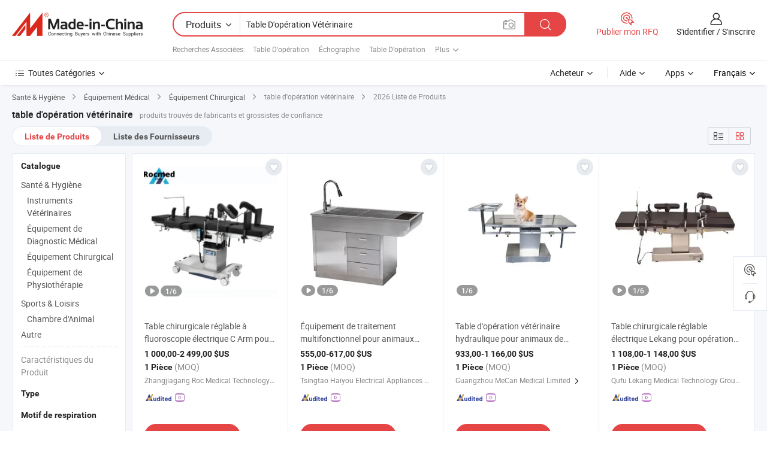

--- FILE ---
content_type: text/html;charset=UTF-8
request_url: https://fr.made-in-china.com/tag_search_product/Vet-Operation-Table_usnnigsn_1.html
body_size: 48288
content:

<!DOCTYPE html>
<html
                lang="fr" >
<head>
    <meta content="text/html; charset=utf-8" http-equiv="Content-Type" />
            <base href="//fr.made-in-china.com" />
        <title>table d'op&eacute;ration v&eacute;t&eacute;rinaire de Chine, liste de produits table d'op&eacute;ration v&eacute;t&eacute;rinaire de Chine sur fr.Made-in-China.com</title>
    <meta content="table d'op&eacute;ration v&eacute;t&eacute;rinaire, table d'op&eacute;ration v&eacute;t&eacute;rinaire de la Chine, Fournisseurs, Fabricants et Grossistes de table d'op&eacute;ration v&eacute;t&eacute;rinaire" name="keywords">
        <meta content="table d'op&eacute;ration v&eacute;t&eacute;rinaire de Chine, Rechercher liste de produits de table d'op&eacute;ration v&eacute;t&eacute;rinaire de Chine et de fabricants &amp; de fournisseurs de table d'op&eacute;ration v&eacute;t&eacute;rinaire de Chine sur fr.Made-in-China.com" name="description">
<link rel="dns-prefetch" href="//www.micstatic.com">
<link rel="preconnect" href="//www.micstatic.com">
<link rel="dns-prefetch" href="//image.made-in-china.com">
<link rel="preconnect" href="//image.made-in-china.com">
<link rel="dns-prefetch" href="//pic.made-in-china.com">
<link rel="preconnect" href="//pic.made-in-china.com">
                    <link rel="preload" as="image" href="https://image.made-in-china.com/391f0j00pKTVFMUqhPre/Table-chirurgicale-r-glable-fluoroscopie-lectrique-C-Arm-pour-op-rations-chirurgicales-table-v-t-rinaire-pour-animaux-nous-en-avons-galement-.jpg" >
                <link rel="alternate" hreflang="de" href="https://de.made-in-china.com/tag_search_product/Vet-Operation-Table_usnnigsn_1.html" />
            <link rel="alternate" hreflang="hi" href="https://hi.made-in-china.com/tag_search_product/Vet-Operation-Table_usnnigsn_1.html" />
            <link rel="alternate" hreflang="ru" href="https://ru.made-in-china.com/tag_search_product/Vet-Operation-Table_usnnigsn_1.html" />
            <link rel="alternate" hreflang="pt" href="https://pt.made-in-china.com/tag_search_product/Vet-Operation-Table_usnnigsn_1.html" />
            <link rel="alternate" hreflang="ko" href="https://kr.made-in-china.com/tag_search_product/Vet-Operation-Table_usnnigsn_1.html" />
            <link rel="alternate" hreflang="en" href="https://www.made-in-china.com/products-search/hot-china-products/Vet_Operation_Table.html" />
            <link rel="alternate" hreflang="it" href="https://it.made-in-china.com/tag_search_product/Vet-Operation-Table_usnnigsn_1.html" />
            <link rel="alternate" hreflang="fr" href="https://fr.made-in-china.com/tag_search_product/Vet-Operation-Table_usnnigsn_1.html" />
            <link rel="alternate" hreflang="es" href="https://es.made-in-china.com/tag_search_product/Vet-Operation-Table_usnnigsn_1.html" />
            <link rel="alternate" hreflang="x-default" href="https://www.made-in-china.com/products-search/hot-china-products/Vet_Operation_Table.html" />
            <link rel="alternate" hreflang="ar" href="https://sa.made-in-china.com/tag_search_product/Vet-Operation-Table_usnnigsn_1.html" />
            <link rel="alternate" hreflang="vi" href="https://vi.made-in-china.com/tag_search_product/Vet-Operation-Table_usnnigsn_1.html" />
            <link rel="alternate" hreflang="th" href="https://th.made-in-china.com/tag_search_product/Vet-Operation-Table_usnnigsn_1.html" />
            <link rel="alternate" hreflang="ja" href="https://jp.made-in-china.com/tag_search_product/Vet-Operation-Table_usnnigsn_1.html" />
            <link rel="alternate" hreflang="id" href="https://id.made-in-china.com/tag_search_product/Vet-Operation-Table_usnnigsn_1.html" />
            <link rel="alternate" hreflang="nl" href="https://nl.made-in-china.com/tag_search_product/Vet-Operation-Table_usnnigsn_1.html" />
            <link rel="alternate" hreflang="tr" href="https://tr.made-in-china.com/tag_search_product/Vet-Operation-Table_usnnigsn_1.html" />
    <link type="text/css" rel="stylesheet" href="https://www.micstatic.com/landing/www/qp/css/search-list-qp_f88bd609.css" /> <link type="text/css" rel="stylesheet" href="https://www.micstatic.com/landing/www/qp/css/refine-navigation_49434e71.css" /> <link type="text/css" rel="stylesheet" href="https://www.micstatic.com/landing/www/qp/css/qp_mlan_d9434333.css" /> 
    <link type="text/css" rel="stylesheet" href="https://www.micstatic.com/landing/www/qp/css/modules/swiper@7.0.5-bundle.min_f7b0d48b.css" /> <link rel="canonical" href="https://fr.made-in-china.com/tag_search_product/Vet-Operation-Table_usnnigsn_1.html"/>
	      <link rel="next" href="https://fr.made-in-china.com/tag_search_product/Vet-Operation-Table_usnnigsn_2.html"/>
                      <link rel="alternate" media="only screen and (max-width:640)" href="https://m.made-in-china.com/hot-china-products/table_d_op_ration_v_t_rinaire.html">
    <style>
        body{
            min-width: 1024px;
        }
    </style>
<!-- Polyfill Code Begin --><script chaset="utf-8" type="text/javascript" src="https://www.micstatic.com/polyfill/polyfill-simplify_eb12d58d.js"></script><!-- Polyfill Code End --></head>
<body class="layout-auto gallary " probe-clarity="false" >
<input type="hidden" name="needFetchLanguageByAjax" value="false" class="J-needFetchLanguageByAjax">
    <div id="header" ></div>
<script>
    function headerMlanInit() {
        const funcName = 'headerMlan';
        const app = new window[funcName]({target: document.getElementById('header'), props: {props: {"pageType":2,"logoTitle":"Fabricants et fournisseurs","logoUrl":null,"base":{"buyerInfo":{"service":"Service","newUserGuide":"Guide du Débutant","auditReport":"Audited Suppliers' Reports","meetSuppliers":"Meet Suppliers","onlineTrading":"Secured Trading Service","buyerCenter":"Centre d'Achat","contactUs":"Nous Contacter","search":"Découvrir","prodDirectory":"Répertoire des Produits","supplierDiscover":"Supplier Discover","sourcingRequest":"Publier la Demande d'Achat","quickLinks":"Quick Links","myFavorites":"Mes Favoris","visitHistory":"Historique de Navigation","buyer":"Acheteur","blog":"Perspectives Commerciales"},"supplierInfo":{"supplier":"Fournisseur","joinAdvance":"加入高级会员","tradeServerMarket":"外贸服务市场","memberHome":"外贸e家","cloudExpo":"Smart Expo云展会","onlineTrade":"交易服务","internationalLogis":"国际物流","northAmericaBrandSailing":"北美全渠道出海","micDomesticTradeStation":"中国制造网内贸站"},"helpInfo":{"whyMic":"Why Made-in-China.com","auditSupplierWay":"Comment Auditons-nous les Fournisseurs","securePaymentWay":"Comment Sécurisons-nous les Paiements","submitComplaint":"Soumettre une plainte","contactUs":"Nous Contacter","faq":"FAQ","help":"Aide"},"appsInfo":{"downloadApp":"Téléchargez l'App!","forBuyer":"Pour l'Acheteur","forSupplier":"Pour le Fournisseur","exploreApp":"Découvrez les Remises Exclusives de l'Application","apps":"Apps"},"languages":[{"lanCode":0,"simpleName":"en","name":"English","value":"//www.made-in-china.com/products-search/hot-china-products/Vet_Operation_Table.html","htmlLang":"en"},{"lanCode":5,"simpleName":"es","name":"Español","value":"//es.made-in-china.com/tag_search_product/Vet-Operation-Table_usnnigsn_1.html","htmlLang":"es"},{"lanCode":4,"simpleName":"pt","name":"Português","value":"//pt.made-in-china.com/tag_search_product/Vet-Operation-Table_usnnigsn_1.html","htmlLang":"pt"},{"lanCode":2,"simpleName":"fr","name":"Français","value":"//fr.made-in-china.com/","htmlLang":"fr"},{"lanCode":3,"simpleName":"ru","name":"Русский язык","value":"//ru.made-in-china.com/tag_search_product/Vet-Operation-Table_usnnigsn_1.html","htmlLang":"ru"},{"lanCode":8,"simpleName":"it","name":"Italiano","value":"//it.made-in-china.com/tag_search_product/Vet-Operation-Table_usnnigsn_1.html","htmlLang":"it"},{"lanCode":6,"simpleName":"de","name":"Deutsch","value":"//de.made-in-china.com/tag_search_product/Vet-Operation-Table_usnnigsn_1.html","htmlLang":"de"},{"lanCode":7,"simpleName":"nl","name":"Nederlands","value":"//nl.made-in-china.com/tag_search_product/Vet-Operation-Table_usnnigsn_1.html","htmlLang":"nl"},{"lanCode":9,"simpleName":"sa","name":"العربية","value":"//sa.made-in-china.com/tag_search_product/Vet-Operation-Table_usnnigsn_1.html","htmlLang":"ar"},{"lanCode":11,"simpleName":"kr","name":"한국어","value":"//kr.made-in-china.com/tag_search_product/Vet-Operation-Table_usnnigsn_1.html","htmlLang":"ko"},{"lanCode":10,"simpleName":"jp","name":"日本語","value":"//jp.made-in-china.com/tag_search_product/Vet-Operation-Table_usnnigsn_1.html","htmlLang":"ja"},{"lanCode":12,"simpleName":"hi","name":"हिन्दी","value":"//hi.made-in-china.com/tag_search_product/Vet-Operation-Table_usnnigsn_1.html","htmlLang":"hi"},{"lanCode":13,"simpleName":"th","name":"ภาษาไทย","value":"//th.made-in-china.com/tag_search_product/Vet-Operation-Table_usnnigsn_1.html","htmlLang":"th"},{"lanCode":14,"simpleName":"tr","name":"Türkçe","value":"//tr.made-in-china.com/tag_search_product/Vet-Operation-Table_usnnigsn_1.html","htmlLang":"tr"},{"lanCode":15,"simpleName":"vi","name":"Tiếng Việt","value":"//vi.made-in-china.com/tag_search_product/Vet-Operation-Table_usnnigsn_1.html","htmlLang":"vi"},{"lanCode":16,"simpleName":"id","name":"Bahasa Indonesia","value":"//id.made-in-china.com/tag_search_product/Vet-Operation-Table_usnnigsn_1.html","htmlLang":"id"}],"showMlan":true,"showRules":false,"rules":"Rules","language":"fr","menu":"Menu","subTitle":null,"subTitleLink":null,"stickyInfo":null},"categoryRegion":{"categories":"Toutes Catégories","categoryList":[{"name":"Agriculture & Nourriture","value":"https://fr.made-in-china.com/category1_Agriculture-Food/Agriculture-Food_usssssssss.html","catCode":"1000000000"},{"name":"Vêtement & Accessoires","value":"https://fr.made-in-china.com/category1_Apparel-Accessories/Apparel-Accessories_uussssssss.html","catCode":"1100000000"},{"name":"Arts & Métiers","value":"https://fr.made-in-china.com/category1_Arts-Crafts/Arts-Crafts_uyssssssss.html","catCode":"1200000000"},{"name":"Pièces & Accessoires d'Auto et de Moto","value":"https://fr.made-in-china.com/category1_Auto-Motorcycle-Parts-Accessories/Auto-Motorcycle-Parts-Accessories_yossssssss.html","catCode":"2900000000"},{"name":"Sacs, Valises & Boîtes","value":"https://fr.made-in-china.com/category1_Bags-Cases-Boxes/Bags-Cases-Boxes_yhssssssss.html","catCode":"2600000000"},{"name":"Produits Chimiques","value":"https://fr.made-in-china.com/category1_Chemicals/Chemicals_uissssssss.html","catCode":"1300000000"},{"name":"Produits Informatiques","value":"https://fr.made-in-china.com/category1_Computer-Products/Computer-Products_iissssssss.html","catCode":"3300000000"},{"name":"Construction & Décoration","value":"https://fr.made-in-china.com/category1_Construction-Decoration/Construction-Decoration_ugssssssss.html","catCode":"1500000000"},{"name":"Électroniques de Consommation","value":"https://fr.made-in-china.com/category1_Consumer-Electronics/Consumer-Electronics_unssssssss.html","catCode":"1400000000"},{"name":"Électricité & Électronique","value":"https://fr.made-in-china.com/category1_Electrical-Electronics/Electrical-Electronics_uhssssssss.html","catCode":"1600000000"},{"name":"Meuble","value":"https://fr.made-in-china.com/category1_Furniture/Furniture_yessssssss.html","catCode":"2700000000"},{"name":"Santé & Hygiène","value":"https://fr.made-in-china.com/category1_Health-Medicine/Health-Medicine_uessssssss.html","catCode":"1700000000"},{"name":"Équipement Industriel & Composants","value":"https://fr.made-in-china.com/category1_Industrial-Equipment-Components/Industrial-Equipment-Components_inssssssss.html","catCode":"3400000000"},{"name":"Instruments & Compteurs","value":"https://fr.made-in-china.com/category1_Instruments-Meters/Instruments-Meters_igssssssss.html","catCode":"3500000000"},{"name":"Industrie Légère & Articles d'Usage Courant","value":"https://fr.made-in-china.com/category1_Light-Industry-Daily-Use/Light-Industry-Daily-Use_urssssssss.html","catCode":"1800000000"},{"name":"Luminaire & Éclairage","value":"https://fr.made-in-china.com/category1_Lights-Lighting/Lights-Lighting_isssssssss.html","catCode":"3000000000"},{"name":"Machinerie de Fabrication & de Façonnage","value":"https://fr.made-in-china.com/category1_Manufacturing-Processing-Machinery/Manufacturing-Processing-Machinery_uossssssss.html","catCode":"1900000000"},{"name":"Métallurgie, Minéral & Énergie","value":"https://fr.made-in-china.com/category1_Metallurgy-Mineral-Energy/Metallurgy-Mineral-Energy_ysssssssss.html","catCode":"2000000000"},{"name":"Fournitures de Bureau","value":"https://fr.made-in-china.com/category1_Office-Supplies/Office-Supplies_yrssssssss.html","catCode":"2800000000"},{"name":"Emballage & Impression","value":"https://fr.made-in-china.com/category1_Packaging-Printing/Packaging-Printing_ihssssssss.html","catCode":"3600000000"},{"name":"Sécurité & Protection","value":"https://fr.made-in-china.com/category1_Security-Protection/Security-Protection_ygssssssss.html","catCode":"2500000000"},{"name":"Service","value":"https://fr.made-in-china.com/category1_Service/Service_ynssssssss.html","catCode":"2400000000"},{"name":"Sports & Loisirs","value":"https://fr.made-in-china.com/category1_Sporting-Goods-Recreation/Sporting-Goods-Recreation_iussssssss.html","catCode":"3100000000"},{"name":"Textile","value":"https://fr.made-in-china.com/category1_Textile/Textile_yussssssss.html","catCode":"2100000000"},{"name":"Outils & Quincaillerie","value":"https://fr.made-in-china.com/category1_Tools-Hardware/Tools-Hardware_iyssssssss.html","catCode":"3200000000"},{"name":"Jouets","value":"https://fr.made-in-china.com/category1_Toys/Toys_yyssssssss.html","catCode":"2200000000"},{"name":"Transport","value":"https://fr.made-in-china.com/category1_Transportation/Transportation_yissssssss.html","catCode":"2300000000"}],"more":"Plus"},"searchRegion":{"show":true,"lookingFor":"Dites-nous ce que vous recherchez...","homeUrl":"//fr.made-in-china.com","products":"Produits","suppliers":"Fournisseurs","auditedFactory":null,"uploadImage":"Télécharger une image","max20MbPerImage":"Maximum 20 Mo par image","yourRecentKeywords":"Vos Mots clés Récents","clearHistory":"Effacer l'Historique","popularSearches":"Recherches Associées","relatedSearches":"Plus","more":null,"maxSizeErrorMsg":"Le téléchargement a échoué. La taille maximale de l'image est de 20 Mo.","noNetworkErrorMsg":"Pas de connexion réseau. Veuillez vérifier vos paramètres réseau et réessayer.","uploadFailedErrorMsg":"Échec du téléchargement.Format d'image incorrect. Formats pris en charge: JPG, PNG, BMP.","relatedList":[{"word":"Table D'op&eacute;ration","adsData":"Table D'op&eacute;ration","link":"https://fr.made-in-china.com/tag_search_product/Operation-Table_usyien_1.html","title":"Operation Table"},{"word":"&Eacute;chographie","adsData":"&Eacute;chographie","link":"https://fr.made-in-china.com/tag_search_product/Ultrasound_yshsen_1.html","title":"Ultrasound"},{"word":"Table D'op&eacute;ration","adsData":"Table D'op&eacute;ration","link":"https://fr.made-in-china.com/tag_search_product/Operating-Table_uygroin_1.html","title":"Operating Table"},{"word":"Table D'Op&eacute;ration &Eacute;lectrique","adsData":"Table D'Op&eacute;ration &Eacute;lectrique","link":"https://fr.made-in-china.com/tag_search_product/Electrical-Operation-Table_yueysyn_1.html","title":"Electrical Operation Table"},{"word":"Scanner &Agrave; Ultrasons","adsData":"Scanner &Agrave; Ultrasons","link":"https://fr.made-in-china.com/tag_search_product/Ultrasound-Scanner_yigen_1.html","title":"Ultrasound Scanner"},{"word":"Table D'op&eacute;ration M&eacute;dicale","adsData":"Table D'op&eacute;ration M&eacute;dicale","link":"https://fr.made-in-china.com/tag_search_product/Medical-Operation-Table_oosgrrn_1.html","title":"medical operation table"},{"word":"Table De Beaut&eacute;","adsData":"Table De Beaut&eacute;","link":"https://fr.made-in-china.com/tag_search_product/Beauty-Table_rihnon_1.html","title":"Beauty Table"},{"word":"V&eacute;t&eacute;rinaire","adsData":"V&eacute;t&eacute;rinaire","link":"https://fr.made-in-china.com/tag_search_product/Veterinary_houhhn_1.html","title":"Veterinary"},{"word":"Table D'op&eacute;ration De L'h&ocirc;pital","adsData":"Table D'op&eacute;ration De L'h&ocirc;pital","link":"https://fr.made-in-china.com/tag_search_product/Hospital-Operation-Table_nhsnhhn_1.html","title":"Hospital Operation Table"}],"relatedTitle":null,"relatedTitleLink":null,"formParams":null,"mlanFormParams":{"keyword":"Table D'opération Vétérinaire","inputkeyword":"Table D'opération Vétérinaire","type":null,"currentTab":null,"currentPage":null,"currentCat":null,"currentRegion":null,"currentProp":null,"submitPageUrl":null,"parentCat":null,"otherSearch":null,"currentAllCatalogCodes":null,"sgsMembership":null,"memberLevel":null,"topOrder":null,"size":null,"more":"plus","less":"less","staticUrl50":null,"staticUrl10":null,"staticUrl30":null,"condition":"0","conditionParamsList":[{"condition":"0","conditionName":null,"action":"/productSearch?keyword=#word#","searchUrl":null,"inputPlaceholder":null},{"condition":"1","conditionName":null,"action":"/companySearch?keyword=#word#","searchUrl":null,"inputPlaceholder":null}]},"enterKeywordTips":"Veuillez entrer un mot-clé au moins pour votre recherche.","openMultiSearch":false},"frequentRegion":{"rfq":{"rfq":"Publier mon RFQ","searchRfq":"Search RFQs","acquireRfqHover":"Dites-nous ce dont vous avez besoin et essayez la méthode simple pour obtenir des devis !","searchRfqHover":"Discover quality RFQs and connect with big-budget buyers"},"account":{"account":"Compte","signIn":"S'identifier","join":"S'inscrire","newUser":"Nouvel Utilisateur","joinFree":"S'inscrire","or":"Ou","socialLogin":"En cliquant sur Se connecter, S'inscrire gratuitement ou Continuer avec Facebook, Linkedin, Twitter, Google, %s, j'accepte le %sUser Agreement%s et la %sPrivacy Policy%s","message":"Messages","quotes":"Citations","orders":"Ordres","favorites":"Collection","visitHistory":"Historique de Navigation","postSourcingRequest":"Publier la Demande d'Achat","hi":"Bonjour","signOut":"Se Déconnecter","manageProduct":"Gérer les produits","editShowroom":"Modifier la salle d'exposition","username":"","userType":null,"foreignIP":true,"currentYear":2026,"userAgreement":"Accord d’Utilisateur","privacyPolicy":"Politique de Confidentialité"},"message":{"message":"Messages","signIn":"S'identifier","join":"S'inscrire","newUser":"Nouvel Utilisateur","joinFree":"S'inscrire","viewNewMsg":"Sign in to view the new messages","inquiry":"Demandes","rfq":"RFQs","awaitingPayment":"Awaiting payments","chat":"Discuter","awaitingQuotation":"En attente de devis"},"cart":{"cart":"Panier de Demande"}},"busiRegion":null,"previewRegion":null}}});
		const hoc=o=>(o.__proto__.$get=function(o){return this.$$.ctx[this.$$.props[o]]},o.__proto__.$getKeys=function(){return Object.keys(this.$$.props)},o.__proto__.$getProps=function(){return this.$get("props")},o.__proto__.$setProps=function(o){var t=this.$getKeys(),s={},p=this;t.forEach(function(o){s[o]=p.$get(o)}),s.props=Object.assign({},s.props,o),this.$set(s)},o.__proto__.$help=function(){console.log("\n            $set(props): void             | 设置props的值\n            $get(key: string): any        | 获取props指定key的值\n            $getKeys(): string[]          | 获取props所有key\n            $getProps(): any              | 获取props里key为props的值（适用nail）\n            $setProps(params: any): void  | 设置props里key为props的值（适用nail）\n            $on(ev, callback): func       | 添加事件监听，返回移除事件监听的函数\n            $destroy(): void              | 销毁组件并触发onDestroy事件\n        ")},o);
        window[`${funcName}Api`] = hoc(app);
    };
</script><script type="text/javascript" crossorigin="anonymous" onload="headerMlanInit()" src="https://www.micstatic.com/nail/pc/header-mlan_6f301846.js"></script><div class="auto-size J-auto-size">
    <input type="hidden" id="sensor_pg_v" value="st:qp,m:table d'op&eacute;ration v&eacute;t&eacute;rinaire,p:1,tp:103,stp:10301,plate:show_wd,tp:103,stp:10301,abt:null,abp:a"/>
        <input type="hidden" id="appendQueryParam" value=""/>
    <input type="hidden" id="completeProdParam" value="[&quot;TdCtNXoGniYL&quot;,&quot;GpRYbCTuVzkU&quot;,&quot;fFKazDNCZqYx&quot;,&quot;ZTrUsBeKhxRA&quot;,&quot;dpARCnkbJxWY&quot;,&quot;MOSfPlTCALkD&quot;,&quot;KvtmIeMrOHpx&quot;,&quot;XZPaHfYzJjTG&quot;,&quot;gnUpWvKGgLky&quot;,&quot;ATEYsQmDjSkJ&quot;,&quot;XJiYQRADgFhZ&quot;,&quot;udFfmHUDXokI&quot;,&quot;VFafGOUAXlkZ&quot;,&quot;sRvpIyjDyWkX&quot;,&quot;sTGrCONPZpYh&quot;,&quot;SrZpzwuFlUVh&quot;,&quot;mxwpbnTOOkVU&quot;,&quot;vUcRCwrEZYhX&quot;,&quot;mdqGuHlOCMRI&quot;,&quot;VQoRMrXygGha&quot;,&quot;WtNYJvAMVQcm&quot;,&quot;KaupiCbOAQrd&quot;,&quot;BrsRepjOyWho&quot;,&quot;xRJYaCpGTUcj&quot;,&quot;xwCtaTBEgGeF&quot;,&quot;MrpYSIXOCiWm&quot;,&quot;uKtnPEqbqipD&quot;,&quot;UmRYBepJJyWo&quot;,&quot;ltwYSKXMLJkv&quot;,&quot;vwFaxKsywqAc&quot;]"/>
    <input type="hidden" id="prodKeyword" value="Vet_Operation_Table"/>
    <input type="hidden" name="user_behavior_trace_id" id="user_behavior_trace_id" value="1jfq2f6bkfcdq"/>
        <div class="page cf">
                <div itemscope itemtype="https://schema.org/BreadcrumbList" class="crumb grid">
                                                <span itemprop="itemListElement" itemscope itemtype="https://schema.org/ListItem">
                        <a itemprop="item" href="https://fr.made-in-china.com/category1_Health-Medicine/Health-Medicine_uessssssss.html">
                            <span itemprop="name">Santé &amp; Hygiène</span>
                        </a>
                        <meta itemprop="position" content="1"/>
                    </span>
                    <i class="ob-icon icon-right"></i>
                                                                                                <span itemprop="itemListElement" itemscope itemtype="https://schema.org/ListItem">
                        <a itemprop="item" href="https://fr.made-in-china.com/category23_Health-Medicine/Medical-Equipment_uesnssssss_1.html">
                            <span itemprop="name">Équipement Médical</span>
                        </a>
                        <meta itemprop="position" content="2"/>
                    </span>
                    <i class="ob-icon icon-right"></i>
                                                                                                <span itemprop="itemListElement" itemscope itemtype="https://schema.org/ListItem">
                        <a itemprop="item" href="https://fr.made-in-china.com/category23_Health-Medicine/Surgical-Equipment_uesnsnssss_1.html">
                            <span itemprop="name">Équipement Chirurgical</span>
                        </a>
                        <meta itemprop="position" content="3"/>
                    </span>
                    <i class="ob-icon icon-right"></i>
                                    <span>table d'opération vétérinaire</span>
                                        <i class="ob-icon icon-right"></i>
            <span>
                                     2026 Liste de Produits
                            </span>
        </div>
        <input id="J-strong-words" name="strong-words" type="hidden" value="{&quot;strongWordList&quot;:[&quot;Vet Operation Table&quot;]}" />
        <input id="ads_word" name="ads_word" type="hidden" value="table d'op&eacute;ration v&eacute;t&eacute;rinaire" />
        <input type="hidden" id="qaSource" value="1">
        <input type="hidden" name="iqa-portrait" id="iqa-portrait" value="" />
        <input id="compareFromPage" name="compareFromPage" type="hidden" value="3" />
        <input id="contactUrlParam" type="hidden" value="${contactUrlParam}" />
        <input id="J-isLanding" type="hidden" value="true" />
        <div class="page-wrap search-list new-search-list cf">
                                                <div class="search-list-container main-wrap">
                <div class="main">
                    <div class="num-found">
    <h1 class="product_word">table d'op&eacute;ration v&eacute;t&eacute;rinaire</h1>
                    produits trouvés de fabricants et grossistes de confiance
        </div>
                    <div class="search-filter-bar">
                        <div class="list-tab">
                            <ul class="tab">
                                <li class="selected"><a>
                                                                            Liste de Produits
                                                                    </a></li>
                                <li>
                                                                            <a href="https://fr.made-in-china.com/manufacturers/vet-operation-table.html">
                                            Liste des Fournisseurs
                                        </a>
                                                                    </li>
                                                                                            </ul>
                        </div>
                        <div class="view-type cf">
<input type="hidden" value="https://fr.made-in-china.com/tag_search_product/Vet-Operation-Table_usnnigsn_1.html" id="firstPageUrl">
<div class="refine-sort">
    <div class="list-switch">
        <span class="text"> Voir: </span>
        <span class="list-switch-types">
                <a href="javascript:;"ads-data="t:90,md:1,c:2" onclick="if(saveViewTypeCookie){saveViewTypeCookie(1)}" ontouchstart="if(saveViewTypeCookie){saveViewTypeCookie(1)}" rel="nofollow"
                   class="list-switch-btn list-switch-btn-left unselect ">
					<i class="ob-icon icon-list"></i>
					<div class="tip arrow-bottom tip-switch-list">
                         <div class="tip-con">
                             <p class="tip-para">Vue de la Liste</p>
                         </div>
                             <span class="arrow arrow-out">
                                 <span class="arrow arrow-in"></span>
                             </span>
                     </div>
                </a>
                <a href="javascript:;" onclick="" ontouchstart="" rel="nofollow"
                   class="list-switch-btn list-switch-btn-right selected ">
					<i class="ob-icon icon-gallery"></i>
					<div class="tip arrow-bottom tip-switch-gallery">
                         <div class="tip-con">
                             <p class="tip-para">Vue de la Galerie</p>
                         </div>
                             <span class="arrow arrow-out">
                                 <span class="arrow arrow-in"></span>
                             </span>
                     </div>
                </a>
				</span>
    </div>
</div> </div>
                    </div>
                                                            <div class="search-list">
                        <div class="prod-list J-prod-list gallary ">
 <!-- topRank -->
<!-- product -->
<div class="list-img" id="product-div1" data-show-type="interstAd" faw-module="Search_prod_list" cz-id="TdCtNXoGniYL">
     <div class="list-img-wrap">
         <div class="products-item">
             <!-- 图片 -->
			               <div class="prod-img prod-img-space img-total slide-prod J-slider-prod">
                 <div class="img-box swiper-container J-slider-prod-box">
					<div class="img-list swiper-wrapper prod-banner-list" ads-data="t:6,aid:,flx_deliv_tp:comb,ads_tp:,abt:,abp:a,srv_id:,si:1,md:3,pdid:TdCtNXoGniYL,ps:,a:1,mds:30,c:2,is_trade:0,is_sample:0,is_rushorder:0,pcid:EFrtmPzTRUiv,pa:,is_3d_prod:0" faw-exposure id="banner-slider">
																													 																																			<a rel="nofollow" class="img-wrap swiper-slide img-thumb-auto J-lazyimgs" referrerpolicy="unsafe-url" href="https://fr.made-in-china.com/co_rocmed/product_Price-Electric-Adjustable-Fluoroscopy-Imaging-C-Arm-Operation-Operating-Surgery-Adjustable-Theatre-Surgical-Table-Animal-Pet-Vet-Veterinary-table-we-also-have-_uonrhriuey.html" target="_blank" ads-data="t:6,aid:,flx_deliv_tp:comb,ads_tp:,abt:,abp:a,srv_id:,ads_srv_tp:,isrec:,recu:,recv:,si:1,md:3,pdid:TdCtNXoGniYL,ps:,a:1,mds:30,c:2,pcid:EFrtmPzTRUiv,st:8,is_trade:0,is_sample:0,is_rushorder:0,pa:8,is_3d_prod:0">
										<div class="img-thumb-inner">
												<img class="J-firstLazyload" src="https://www.micstatic.com/common/img/space.png?_v=1769151045513" data-original="https://image.made-in-china.com/391f0j00pKTVFMUqhPre/Table-chirurgicale-r-glable-fluoroscopie-lectrique-C-Arm-pour-op-rations-chirurgicales-table-v-t-rinaire-pour-animaux-nous-en-avons-galement-.webp" alt="Table chirurgicale r&eacute;glable &agrave; fluoroscopie &eacute;lectrique C Arm pour op&eacute;rations chirurgicales (table v&eacute;t&eacute;rinaire pour animaux, nous en avons &eacute;galement)">
										</div>
						 			</a>
																																												<a rel="nofollow" class="img-wrap swiper-slide img-thumb-auto J-lazyimgs" referrerpolicy="unsafe-url" href="https://fr.made-in-china.com/co_rocmed/product_Price-Electric-Adjustable-Fluoroscopy-Imaging-C-Arm-Operation-Operating-Surgery-Adjustable-Theatre-Surgical-Table-Animal-Pet-Vet-Veterinary-table-we-also-have-_uonrhriuey.html" target="_blank" ads-data="t:6,aid:,flx_deliv_tp:comb,ads_tp:,abt:,abp:a,srv_id:,ads_srv_tp:,isrec:,recu:,recv:,si:1,md:3,pdid:TdCtNXoGniYL,ps:,a:1,mds:30,c:2,pcid:EFrtmPzTRUiv,st:8,is_trade:0,is_sample:0,is_rushorder:0,pa:8,is_3d_prod:0">
										<div class="img-thumb-inner">
												<img src="https://www.micstatic.com/common/img/space.png?_v=1769151045513" data-original="https://image.made-in-china.com/391f0j00pKEVNFUPhHrM/Table-chirurgicale-r-glable-fluoroscopie-lectrique-C-Arm-pour-op-rations-chirurgicales-table-v-t-rinaire-pour-animaux-nous-en-avons-galement-.webp" alt="Table chirurgicale r&eacute;glable &agrave; fluoroscopie &eacute;lectrique C Arm pour op&eacute;rations chirurgicales (table v&eacute;t&eacute;rinaire pour animaux, nous en avons &eacute;galement)">
										</div>
						 			</a>
																																												<a rel="nofollow" class="img-wrap swiper-slide img-thumb-auto J-lazyimgs" referrerpolicy="unsafe-url" href="https://fr.made-in-china.com/co_rocmed/product_Price-Electric-Adjustable-Fluoroscopy-Imaging-C-Arm-Operation-Operating-Surgery-Adjustable-Theatre-Surgical-Table-Animal-Pet-Vet-Veterinary-table-we-also-have-_uonrhriuey.html" target="_blank" ads-data="t:6,aid:,flx_deliv_tp:comb,ads_tp:,abt:,abp:a,srv_id:,ads_srv_tp:,isrec:,recu:,recv:,si:1,md:3,pdid:TdCtNXoGniYL,ps:,a:1,mds:30,c:2,pcid:EFrtmPzTRUiv,st:8,is_trade:0,is_sample:0,is_rushorder:0,pa:8,is_3d_prod:0">
										<div class="img-thumb-inner">
												<img src="https://www.micstatic.com/common/img/space.png?_v=1769151045513" data-original="https://image.made-in-china.com/391f0j00LSThNEGmHIrC/Table-chirurgicale-r-glable-fluoroscopie-lectrique-C-Arm-pour-op-rations-chirurgicales-table-v-t-rinaire-pour-animaux-nous-en-avons-galement-.webp" alt="Table chirurgicale r&eacute;glable &agrave; fluoroscopie &eacute;lectrique C Arm pour op&eacute;rations chirurgicales (table v&eacute;t&eacute;rinaire pour animaux, nous en avons &eacute;galement)">
										</div>
						 			</a>
																																												<a rel="nofollow" class="img-wrap swiper-slide img-thumb-auto J-lazyimgs" referrerpolicy="unsafe-url" href="https://fr.made-in-china.com/co_rocmed/product_Price-Electric-Adjustable-Fluoroscopy-Imaging-C-Arm-Operation-Operating-Surgery-Adjustable-Theatre-Surgical-Table-Animal-Pet-Vet-Veterinary-table-we-also-have-_uonrhriuey.html" target="_blank" ads-data="t:6,aid:,flx_deliv_tp:comb,ads_tp:,abt:,abp:a,srv_id:,ads_srv_tp:,isrec:,recu:,recv:,si:1,md:3,pdid:TdCtNXoGniYL,ps:,a:1,mds:30,c:2,pcid:EFrtmPzTRUiv,st:8,is_trade:0,is_sample:0,is_rushorder:0,pa:8,is_3d_prod:0">
										<div class="img-thumb-inner">
												<img src="https://www.micstatic.com/common/img/space.png?_v=1769151045513" data-original="https://image.made-in-china.com/391f0j00PSEVnrURsDgv/Table-chirurgicale-r-glable-fluoroscopie-lectrique-C-Arm-pour-op-rations-chirurgicales-table-v-t-rinaire-pour-animaux-nous-en-avons-galement-.webp" alt="Table chirurgicale r&eacute;glable &agrave; fluoroscopie &eacute;lectrique C Arm pour op&eacute;rations chirurgicales (table v&eacute;t&eacute;rinaire pour animaux, nous en avons &eacute;galement)">
										</div>
						 			</a>
																																												<a rel="nofollow" class="img-wrap swiper-slide img-thumb-auto J-lazyimgs" referrerpolicy="unsafe-url" href="https://fr.made-in-china.com/co_rocmed/product_Price-Electric-Adjustable-Fluoroscopy-Imaging-C-Arm-Operation-Operating-Surgery-Adjustable-Theatre-Surgical-Table-Animal-Pet-Vet-Veterinary-table-we-also-have-_uonrhriuey.html" target="_blank" ads-data="t:6,aid:,flx_deliv_tp:comb,ads_tp:,abt:,abp:a,srv_id:,ads_srv_tp:,isrec:,recu:,recv:,si:1,md:3,pdid:TdCtNXoGniYL,ps:,a:1,mds:30,c:2,pcid:EFrtmPzTRUiv,st:8,is_trade:0,is_sample:0,is_rushorder:0,pa:8,is_3d_prod:0">
										<div class="img-thumb-inner">
												<img src="https://www.micstatic.com/common/img/space.png?_v=1769151045513" data-original="https://image.made-in-china.com/391f0j00RpGblYqguFrf/Table-chirurgicale-r-glable-fluoroscopie-lectrique-C-Arm-pour-op-rations-chirurgicales-table-v-t-rinaire-pour-animaux-nous-en-avons-galement-.webp" alt="Table chirurgicale r&eacute;glable &agrave; fluoroscopie &eacute;lectrique C Arm pour op&eacute;rations chirurgicales (table v&eacute;t&eacute;rinaire pour animaux, nous en avons &eacute;galement)">
										</div>
						 			</a>
																																												<a rel="nofollow" class="img-wrap swiper-slide img-thumb-auto J-lazyimgs" referrerpolicy="unsafe-url" href="https://fr.made-in-china.com/co_rocmed/product_Price-Electric-Adjustable-Fluoroscopy-Imaging-C-Arm-Operation-Operating-Surgery-Adjustable-Theatre-Surgical-Table-Animal-Pet-Vet-Veterinary-table-we-also-have-_uonrhriuey.html" target="_blank" ads-data="t:6,aid:,flx_deliv_tp:comb,ads_tp:,abt:,abp:a,srv_id:,ads_srv_tp:,isrec:,recu:,recv:,si:1,md:3,pdid:TdCtNXoGniYL,ps:,a:1,mds:30,c:2,pcid:EFrtmPzTRUiv,st:8,is_trade:0,is_sample:0,is_rushorder:0,pa:8,is_3d_prod:0">
										<div class="img-thumb-inner">
												<img src="https://www.micstatic.com/common/img/space.png?_v=1769151045513" data-original="https://image.made-in-china.com/391f0j00GgfblHqtunzR/Table-chirurgicale-r-glable-fluoroscopie-lectrique-C-Arm-pour-op-rations-chirurgicales-table-v-t-rinaire-pour-animaux-nous-en-avons-galement-.webp" alt="Table chirurgicale r&eacute;glable &agrave; fluoroscopie &eacute;lectrique C Arm pour op&eacute;rations chirurgicales (table v&eacute;t&eacute;rinaire pour animaux, nous en avons &eacute;galement)">
										</div>
						 			</a>
																																													</div>
					 					 						 <a referrerpolicy="unsafe-url" href="https://fr.made-in-china.com/co_rocmed/product_Price-Electric-Adjustable-Fluoroscopy-Imaging-C-Arm-Operation-Operating-Surgery-Adjustable-Theatre-Surgical-Table-Animal-Pet-Vet-Veterinary-table-we-also-have-_uonrhriuey.html#slideVideo" target="_blank" rel="nofollow"
							class="has-icon has-video-icon"><img src="https://www.micstatic.com/landing/www/qp/img/video_456aa956.svg" alt="Vidéo"/></a>
					 					 					 						 <a referrerpolicy="unsafe-url" href="https://fr.made-in-china.com/co_rocmed/product_Price-Electric-Adjustable-Fluoroscopy-Imaging-C-Arm-Operation-Operating-Surgery-Adjustable-Theatre-Surgical-Table-Animal-Pet-Vet-Veterinary-table-we-also-have-_uonrhriuey.html" target="_blank" rel="nofollow" class="has-page swiper-page-wrap">
							 <span class="page-current">1</span>/
							 <span class="page-total">6</span>
						 </a>
					 					 					 						 <a class="img-left J-slide-left" href="javascript:;"><i class="ob-icon icon-left"></i></a>
						 <a class="img-right J-slide-right" href="javascript:;"><i class="ob-icon icon-right"></i></a>
					 				 </div>
				 					 <div class="pagination J-pagination">
						 <span class="swiper-pagination-switch swiper-visible-switch swiper-active-switch"></span>
						 <span class="swiper-pagination-switch"></span>
						 <span class="swiper-pagination-switch"></span>
					 </div>
				 			 </div>
			 			 				 <a href="javascript:void(0);"
					class="prod-favorite-icon J-add2Fav" cz-type="prod"
					cz-id="TdCtNXoGniYL" ads-data="st:17,pdid:TdCtNXoGniYL,pcid:EFrtmPzTRUiv,is_trade:0,is_sample:0,is_rushorder:0,a:1">
					 <i class="ob-icon icon-heart-f"></i>
					 <i class="ob-icon icon-heart"></i>
					 <div class="tip arrow-top tip-faverite">
						 <div class="tip-con"><p class="tip-para">Collection</p></div>
						 <span class="arrow arrow-out"><span class="arrow arrow-in"></span></span>
					 </div>
				 </a>
			                 <!-- 内容 -->
			 <div id="onlineTradeAble3" style="display:none;">false 0</div>
             <div class="detail">
				 				 <input type="hidden" name="mainProdValue" value="7"/>
				 				 <div class="icon-list certified-logo">
				 					 </div>
				 				 <div class="product-name-wrap
 									">
					 <h2 class="product-name" data-prod-tag="">
						 <a title="Table chirurgicale réglable à fluoroscopie électrique C Arm pour opérations chirurgicales (table vétérinaire pour animaux, nous en avons également)" referrerpolicy="unsafe-url" href="https://fr.made-in-china.com/co_rocmed/product_Price-Electric-Adjustable-Fluoroscopy-Imaging-C-Arm-Operation-Operating-Surgery-Adjustable-Theatre-Surgical-Table-Animal-Pet-Vet-Veterinary-table-we-also-have-_uonrhriuey.html" target="_blank" ads-data="t:6,aid:,flx_deliv_tp:comb,ads_tp:,abt:,abp:a,srv_id:,ads_srv_tp:,isrec:,recu:,recv:,si:1,md:3,pdid:TdCtNXoGniYL,ps:,a:1,mds:30,c:2,pcid:EFrtmPzTRUiv,st:2,is_trade:0,is_sample:0,is_rushorder:0,pa:2">
							 Table chirurgicale réglable à fluoroscopie électrique C Arm pour opérations chirurgicales (table vétérinaire pour animaux, nous en avons également)
						 </a>
					 </h2>
					 					 					 				 </div>
				 <div class="product-property">
					 						 <div class="ellipsis attr-item J-faketitle"><span
								 class="attribute"><strong class="price"><span>1&nbsp;000,00</span>-<span>2&nbsp;499,00</span> $US</strong></span></div>
					 					 						 <div class="ellipsis attr-item J-faketitle"><span
								 class="attribute"><strong> 1 Pi&egrave;ce</strong> </span> <span class="moq-text">(MOQ)</span>
						 </div>
					 				 </div>
				 				 <div class="company-info">
					 <div class="company-name ellipsis">
						 <a referrerpolicy="unsafe-url" href="https://fr.made-in-china.com/co_rocmed/"
							 							 												   class="compnay-name" target="_blank" ads-data="t:6,aid:,flx_deliv_tp:comb,ads_tp:,abt:,abp:a,srv_id:,ads_srv_tp:,isrec:,recu:,recv:,si:1,md:3,pdid:TdCtNXoGniYL,ps:,a:1,mds:30,c:2,pcid:EFrtmPzTRUiv,st:3,is_trade:0,is_sample:0,is_rushorder:0,pa:3"
						 >
							 <span title="Zhangjiagang Roc Medical Technology Co., Ltd.">Zhangjiagang Roc Medical Technology Co., Ltd.</span>
						 </a>
						 <i class="ob-icon icon-right"></i>
						 <div class="company-name-popup">
							 <div class="name-block">
								 									 <a referrerpolicy="unsafe-url" href="https://fr.made-in-china.com/co_rocmed/"
									 										 															   target="_blank" class="compnay-name J-compnay-name" ads-data="t:6,aid:,flx_deliv_tp:comb,ads_tp:,abt:,abp:a,srv_id:,ads_srv_tp:,isrec:,recu:,recv:,si:1,md:3,pdid:TdCtNXoGniYL,ps:,a:1,mds:30,c:2,pcid:EFrtmPzTRUiv,st:3,is_trade:0,is_sample:0,is_rushorder:0,pa:3,is_3d_prod:0">
										 <span title="Zhangjiagang Roc Medical Technology Co., Ltd.">Zhangjiagang Roc Medical Technology Co., Ltd.</span>
									 </a>
								 							 </div>
							 <div class="auth-block">
								 <ul class="auth-block-list">
									 										 <li class="cs-level-info">
											 											 												 <img class="auth-icon" src='https://www.micstatic.com/common/img/icon/diamond_member_16.png?_v=1769151045513' srcset='https://www.micstatic.com/common/img/icon/diamond_member_32.png?_v=1769151045513 2x, https://www.micstatic.com/common/img/icon/diamond_member_16.png?_v=1769151045513 1x' alt="China Supplier - Diamond Member"> Membre Diamant
											 										 </li>
										 											 <li class="as-info">
												 <img class="auth-icon ico-audited" data-title="Audité par une agence d'inspection indépendante" src="https://www.micstatic.com/common/img/icon-new/as-short.png?_v=1769151045513" alt="Fournisseur Audité" />Fournisseur Audité
											 </li>
									 <li class="company-address-info">
										 <i class="ob-icon icon-coordinate"></i>
										 											 Jiangsu, China
										 									 </li>
								 </ul>
							 </div>
							 <div class="block-divider"></div>
							 <div class="other-block">
								 <ul>
									 <li>
										 <h2 class="business-type-info">Fabricant/Usine & Société Commerciale</h2>
									 </li>
									 									 										 <li class="management-certification-info">
											 <span title="ISO 9001">ISO 9001</span>
										 </li>
									 								 </ul>
							 </div>
						 </div>
					 </div>
					 <div class="auth-list">
						 							 								 <div class="auth">
									 <a rel="nofollow" target="_blank" referrerpolicy="unsafe-url" href="https://fr.made-in-china.com/co_rocmed/company_info.html" ads-data="t:6,aid:,flx_deliv_tp:comb,ads_tp:,abt:,abp:a,srv_id:,ads_srv_tp:,isrec:,recu:,recv:,si:1,md:3,pdid:TdCtNXoGniYL,ps:,a:1,mds:30,c:2,pcid:EFrtmPzTRUiv,st:4,is_trade:0,is_sample:0,is_rushorder:0,pa:4">
											<span class="left_2 as-logo" data-title="Audité par une agence d'inspection indépendante">
												<img class="auth-icon ico-audited" src="https://www.micstatic.com/common/img/icon-new/as_32.png" alt="Fournisseur Audité" />
											</span>
									 </a>
								 </div>
							 																																																																																																															 						 						 							 								 <div class="auth auth-video">
									 <a href="//fr.made-in-china.com/video-channel/rocmed_TdCtNXoGniYL_Table-chirurgicale-r-glable-fluoroscopie-lectrique-C-Arm-pour-op-rations-chirurgicales-table-v-t-rinaire-pour-animaux-nous-en-avons-galement-.html" target="_blank"
										ads-data="t:6,aid:,flx_deliv_tp:comb,ads_tp:,abt:,abp:a,srv_id:,ads_srv_tp:,isrec:,recu:,recv:,si:1,md:3,pdid:TdCtNXoGniYL,ps:,a:1,mds:30,c:2,pcid:EFrtmPzTRUiv,st:2,is_trade:0,is_sample:0,is_rushorder:0,pa:15,st:15"><img class="auth-icon"
																				  src='https://www.micstatic.com/common/img/logo/video_d4fb84a2.svg'
																				  alt="Voir la vidéo et l'image plus grandes"></a>
									 <div class="tip arrow-bottom tip-video">
										 <div class="tip-con">
											 <p class="tip-para">Voir la vidéo et l'image plus grandes</p>
										 </div>
										 <span class="arrow arrow-out">
												<span class="arrow arrow-in"></span>
											</span>
									 </div>
								 </div>
							 						 					 						 					 </div>
				 </div>
			 </div>
			 <div class="product-btn">
				 				 					 <input type="hidden" value="Contacter" />
					 					 <a fun-inquiry-product
						referrerpolicy="unsafe-url" href="//www.made-in-china.com/sendInquiry/prod_TdCtNXoGniYL_EFrtmPzTRUiv.html?from=search&type=cs&target=prod&word=table+d%27op%C3%A9ration+v%C3%A9t%C3%A9rinaire&seo=1&plant=fr&smode=pc"
						ads-data="t:6,aid:,flx_deliv_tp:comb,ads_tp:,abt:,abp:a,srv_id:,ads_srv_tp:,isrec:,recu:,recv:,si:1,md:3,pdid:TdCtNXoGniYL,ps:,a:1,mds:30,c:2,pcid:EFrtmPzTRUiv,st:5,is_trade:0,is_sample:0,is_rushorder:0,pa:5" target="_blank" rel="nofollow" class="btn btn-main btn-small">
						 						 <span class="btn-main-text">Contacter</span>
					 </a>
				 				 <span class="inquiry-action">
			            <b class="tm3_chat_status" lan="fr" ads-data="t:6,aid:,flx_deliv_tp:comb,ads_tp:,abt:,abp:a,srv_id:,ads_srv_tp:,isrec:,recu:,recv:,si:1,md:3,pdid:TdCtNXoGniYL,ps:,a:1,mds:30,c:2,pcid:EFrtmPzTRUiv,st:7,is_trade:0,is_sample:0,is_rushorder:0,pa:13" dataId="EFrtmPzTRUiv_TdCtNXoGniYL_1" inquiry="//www.made-in-china.com/sendInquiry/prod_TdCtNXoGniYL_EFrtmPzTRUiv.html?from=search&type=cs&target=prod&word=table+d%27op%C3%A9ration+v%C3%A9t%C3%A9rinaire&seo=1&plant=fr&smode=pc" processor="chat" cid="EFrtmPzTRUiv" style="display:none"></b>
					 					 					 					 			</span>
			 </div>
			 <div class="hide-area">
				                      <div class="property-list">
    												<div class="prop-item">
                                 <label class="prop-lab">Type: </label>
                                 <span class="prop-val">Table d&apos;Opération</span>
                             </div>
                        							<div class="prop-item">
                                 <label class="prop-lab">Certificat: </label>
                                 <span class="prop-val">CE,ISO13485</span>
                             </div>
                        							<div class="prop-item">
                                 <label class="prop-lab">Groupe: </label>
                                 <span class="prop-val">Adulte</span>
                             </div>
                        							<div class="prop-item">
                                 <label class="prop-lab">Emballage: </label>
                                 <span class="prop-val">ensemble exportation en bois</span>
                             </div>
                        							<div class="prop-item">
                                 <label class="prop-lab">Marque Déposée: </label>
                                 <span class="prop-val">rocked ou personnaliser</span>
                             </div>
                        							<div class="prop-item">
                                 <label class="prop-lab">Origine: </label>
                                 <span class="prop-val">China</span>
                             </div>
                                             </div>
				 			 </div>
         </div>
     </div>
</div>
<div class="list-img" id="product-div2" data-show-type="interstAd" faw-module="Search_prod_list" cz-id="GpRYbCTuVzkU">
     <div class="list-img-wrap">
         <div class="products-item">
             <!-- 图片 -->
			               <div class="prod-img prod-img-space img-total slide-prod J-slider-prod">
                 <div class="img-box swiper-container J-slider-prod-box">
					<div class="img-list swiper-wrapper prod-banner-list" ads-data="t:6,aid:,flx_deliv_tp:comb,ads_tp:,abt:,abp:a,srv_id:,si:1,md:3,pdid:GpRYbCTuVzkU,ps:,a:2,mds:30,c:2,is_trade:0,is_sample:0,is_rushorder:0,pcid:KFhTJaROguiU,pa:,is_3d_prod:0" faw-exposure id="banner-slider">
																													 																																			<a rel="nofollow" class="img-wrap swiper-slide img-thumb-auto J-lazyimgs" referrerpolicy="unsafe-url" href="https://fr.made-in-china.com/co_qingdaohaiyou/product_Pet-Vet-Multifunctional-Treatment-Equipment-Stainless-Steel-Operation-Table_yyiyuhyurg.html" target="_blank" ads-data="t:6,aid:,flx_deliv_tp:comb,ads_tp:,abt:,abp:a,srv_id:,ads_srv_tp:,isrec:,recu:,recv:,si:1,md:3,pdid:GpRYbCTuVzkU,ps:,a:2,mds:30,c:2,pcid:KFhTJaROguiU,st:8,is_trade:0,is_sample:0,is_rushorder:0,pa:8,is_3d_prod:0">
										<div class="img-thumb-inner">
												<img class="J-firstLazyload" src="https://www.micstatic.com/common/img/space.png?_v=1769151045513" data-original="https://image.made-in-china.com/391f0j00RcyvFgHrnZkG/-quipement-de-traitement-multifonctionnel-pour-animaux-v-t-rinaires-table-d-op-ration-en-acier-inoxydable.webp" alt="&Eacute;quipement de traitement multifonctionnel pour animaux v&eacute;t&eacute;rinaires, table d'op&eacute;ration en acier inoxydable">
										</div>
						 			</a>
																																												<a rel="nofollow" class="img-wrap swiper-slide img-thumb-auto J-lazyimgs" referrerpolicy="unsafe-url" href="https://fr.made-in-china.com/co_qingdaohaiyou/product_Pet-Vet-Multifunctional-Treatment-Equipment-Stainless-Steel-Operation-Table_yyiyuhyurg.html" target="_blank" ads-data="t:6,aid:,flx_deliv_tp:comb,ads_tp:,abt:,abp:a,srv_id:,ads_srv_tp:,isrec:,recu:,recv:,si:1,md:3,pdid:GpRYbCTuVzkU,ps:,a:2,mds:30,c:2,pcid:KFhTJaROguiU,st:8,is_trade:0,is_sample:0,is_rushorder:0,pa:8,is_3d_prod:0">
										<div class="img-thumb-inner">
												<img src="https://www.micstatic.com/common/img/space.png?_v=1769151045513" data-original="https://image.made-in-china.com/391f0j00UbOvnWIcLjoY/-quipement-de-traitement-multifonctionnel-pour-animaux-v-t-rinaires-table-d-op-ration-en-acier-inoxydable.webp" alt="&Eacute;quipement de traitement multifonctionnel pour animaux v&eacute;t&eacute;rinaires, table d'op&eacute;ration en acier inoxydable">
										</div>
						 			</a>
																																												<a rel="nofollow" class="img-wrap swiper-slide img-thumb-auto J-lazyimgs" referrerpolicy="unsafe-url" href="https://fr.made-in-china.com/co_qingdaohaiyou/product_Pet-Vet-Multifunctional-Treatment-Equipment-Stainless-Steel-Operation-Table_yyiyuhyurg.html" target="_blank" ads-data="t:6,aid:,flx_deliv_tp:comb,ads_tp:,abt:,abp:a,srv_id:,ads_srv_tp:,isrec:,recu:,recv:,si:1,md:3,pdid:GpRYbCTuVzkU,ps:,a:2,mds:30,c:2,pcid:KFhTJaROguiU,st:8,is_trade:0,is_sample:0,is_rushorder:0,pa:8,is_3d_prod:0">
										<div class="img-thumb-inner">
												<img src="https://www.micstatic.com/common/img/space.png?_v=1769151045513" data-original="https://image.made-in-china.com/391f0j00RqOvFMPnyscf/-quipement-de-traitement-multifonctionnel-pour-animaux-v-t-rinaires-table-d-op-ration-en-acier-inoxydable.webp" alt="&Eacute;quipement de traitement multifonctionnel pour animaux v&eacute;t&eacute;rinaires, table d'op&eacute;ration en acier inoxydable">
										</div>
						 			</a>
																																												<a rel="nofollow" class="img-wrap swiper-slide img-thumb-auto J-lazyimgs" referrerpolicy="unsafe-url" href="https://fr.made-in-china.com/co_qingdaohaiyou/product_Pet-Vet-Multifunctional-Treatment-Equipment-Stainless-Steel-Operation-Table_yyiyuhyurg.html" target="_blank" ads-data="t:6,aid:,flx_deliv_tp:comb,ads_tp:,abt:,abp:a,srv_id:,ads_srv_tp:,isrec:,recu:,recv:,si:1,md:3,pdid:GpRYbCTuVzkU,ps:,a:2,mds:30,c:2,pcid:KFhTJaROguiU,st:8,is_trade:0,is_sample:0,is_rushorder:0,pa:8,is_3d_prod:0">
										<div class="img-thumb-inner">
												<img src="https://www.micstatic.com/common/img/space.png?_v=1769151045513" data-original="https://image.made-in-china.com/391f0j00YkyCOnPKwjqU/-quipement-de-traitement-multifonctionnel-pour-animaux-v-t-rinaires-table-d-op-ration-en-acier-inoxydable.webp" alt="&Eacute;quipement de traitement multifonctionnel pour animaux v&eacute;t&eacute;rinaires, table d'op&eacute;ration en acier inoxydable">
										</div>
						 			</a>
																																												<a rel="nofollow" class="img-wrap swiper-slide img-thumb-auto J-lazyimgs" referrerpolicy="unsafe-url" href="https://fr.made-in-china.com/co_qingdaohaiyou/product_Pet-Vet-Multifunctional-Treatment-Equipment-Stainless-Steel-Operation-Table_yyiyuhyurg.html" target="_blank" ads-data="t:6,aid:,flx_deliv_tp:comb,ads_tp:,abt:,abp:a,srv_id:,ads_srv_tp:,isrec:,recu:,recv:,si:1,md:3,pdid:GpRYbCTuVzkU,ps:,a:2,mds:30,c:2,pcid:KFhTJaROguiU,st:8,is_trade:0,is_sample:0,is_rushorder:0,pa:8,is_3d_prod:0">
										<div class="img-thumb-inner">
												<img src="https://www.micstatic.com/common/img/space.png?_v=1769151045513" data-original="https://image.made-in-china.com/391f0j00uqyvFtIGCsoR/-quipement-de-traitement-multifonctionnel-pour-animaux-v-t-rinaires-table-d-op-ration-en-acier-inoxydable.webp" alt="&Eacute;quipement de traitement multifonctionnel pour animaux v&eacute;t&eacute;rinaires, table d'op&eacute;ration en acier inoxydable">
										</div>
						 			</a>
																																												<a rel="nofollow" class="img-wrap swiper-slide img-thumb-auto J-lazyimgs" referrerpolicy="unsafe-url" href="https://fr.made-in-china.com/co_qingdaohaiyou/product_Pet-Vet-Multifunctional-Treatment-Equipment-Stainless-Steel-Operation-Table_yyiyuhyurg.html" target="_blank" ads-data="t:6,aid:,flx_deliv_tp:comb,ads_tp:,abt:,abp:a,srv_id:,ads_srv_tp:,isrec:,recu:,recv:,si:1,md:3,pdid:GpRYbCTuVzkU,ps:,a:2,mds:30,c:2,pcid:KFhTJaROguiU,st:8,is_trade:0,is_sample:0,is_rushorder:0,pa:8,is_3d_prod:0">
										<div class="img-thumb-inner">
												<img src="https://www.micstatic.com/common/img/space.png?_v=1769151045513" data-original="https://image.made-in-china.com/391f0j00rcNvOgDIEsof/-quipement-de-traitement-multifonctionnel-pour-animaux-v-t-rinaires-table-d-op-ration-en-acier-inoxydable.webp" alt="&Eacute;quipement de traitement multifonctionnel pour animaux v&eacute;t&eacute;rinaires, table d'op&eacute;ration en acier inoxydable">
										</div>
						 			</a>
																																													</div>
					 					 						 <a referrerpolicy="unsafe-url" href="https://fr.made-in-china.com/co_qingdaohaiyou/product_Pet-Vet-Multifunctional-Treatment-Equipment-Stainless-Steel-Operation-Table_yyiyuhyurg.html#slideVideo" target="_blank" rel="nofollow"
							class="has-icon has-video-icon"><img src="https://www.micstatic.com/landing/www/qp/img/video_456aa956.svg" alt="Vidéo"/></a>
					 					 					 						 <a referrerpolicy="unsafe-url" href="https://fr.made-in-china.com/co_qingdaohaiyou/product_Pet-Vet-Multifunctional-Treatment-Equipment-Stainless-Steel-Operation-Table_yyiyuhyurg.html" target="_blank" rel="nofollow" class="has-page swiper-page-wrap">
							 <span class="page-current">1</span>/
							 <span class="page-total">6</span>
						 </a>
					 					 					 						 <a class="img-left J-slide-left" href="javascript:;"><i class="ob-icon icon-left"></i></a>
						 <a class="img-right J-slide-right" href="javascript:;"><i class="ob-icon icon-right"></i></a>
					 				 </div>
				 					 <div class="pagination J-pagination">
						 <span class="swiper-pagination-switch swiper-visible-switch swiper-active-switch"></span>
						 <span class="swiper-pagination-switch"></span>
						 <span class="swiper-pagination-switch"></span>
					 </div>
				 			 </div>
			 			 				 <a href="javascript:void(0);"
					class="prod-favorite-icon J-add2Fav" cz-type="prod"
					cz-id="GpRYbCTuVzkU" ads-data="st:17,pdid:GpRYbCTuVzkU,pcid:KFhTJaROguiU,is_trade:0,is_sample:0,is_rushorder:0,a:2">
					 <i class="ob-icon icon-heart-f"></i>
					 <i class="ob-icon icon-heart"></i>
					 <div class="tip arrow-top tip-faverite">
						 <div class="tip-con"><p class="tip-para">Collection</p></div>
						 <span class="arrow arrow-out"><span class="arrow arrow-in"></span></span>
					 </div>
				 </a>
			                 <!-- 内容 -->
			 <div id="onlineTradeAble3" style="display:none;">false 0</div>
             <div class="detail">
				 				 <input type="hidden" name="mainProdValue" value="0"/>
				 				 <div class="icon-list certified-logo">
				 					 </div>
				 				 <div class="product-name-wrap
 									">
					 <h2 class="product-name" data-prod-tag="">
						 <a title="Équipement de traitement multifonctionnel pour animaux vétérinaires, table d'opération en acier inoxydable" referrerpolicy="unsafe-url" href="https://fr.made-in-china.com/co_qingdaohaiyou/product_Pet-Vet-Multifunctional-Treatment-Equipment-Stainless-Steel-Operation-Table_yyiyuhyurg.html" target="_blank" ads-data="t:6,aid:,flx_deliv_tp:comb,ads_tp:,abt:,abp:a,srv_id:,ads_srv_tp:,isrec:,recu:,recv:,si:1,md:3,pdid:GpRYbCTuVzkU,ps:,a:2,mds:30,c:2,pcid:KFhTJaROguiU,st:2,is_trade:0,is_sample:0,is_rushorder:0,pa:2">
							 Équipement de traitement multifonctionnel pour animaux vétérinaires, table d'opération en acier inoxydable
						 </a>
					 </h2>
					 					 					 				 </div>
				 <div class="product-property">
					 						 <div class="ellipsis attr-item J-faketitle"><span
								 class="attribute"><strong class="price"><span>555,00</span>-<span>617,00</span> $US</strong></span></div>
					 					 						 <div class="ellipsis attr-item J-faketitle"><span
								 class="attribute"><strong> 1 Pi&egrave;ce</strong> </span> <span class="moq-text">(MOQ)</span>
						 </div>
					 				 </div>
				 				 <div class="company-info">
					 <div class="company-name ellipsis">
						 <a referrerpolicy="unsafe-url" href="https://fr.made-in-china.com/co_qingdaohaiyou/"
							 							 												   class="compnay-name" target="_blank" ads-data="t:6,aid:,flx_deliv_tp:comb,ads_tp:,abt:,abp:a,srv_id:,ads_srv_tp:,isrec:,recu:,recv:,si:1,md:3,pdid:GpRYbCTuVzkU,ps:,a:2,mds:30,c:2,pcid:KFhTJaROguiU,st:3,is_trade:0,is_sample:0,is_rushorder:0,pa:3"
						 >
							 <span title="Tsingtao Haiyou Electrical Appliances Co., Ltd.">Tsingtao Haiyou Electrical Appliances Co., Ltd.</span>
						 </a>
						 <i class="ob-icon icon-right"></i>
						 <div class="company-name-popup">
							 <div class="name-block">
								 									 <a referrerpolicy="unsafe-url" href="https://fr.made-in-china.com/co_qingdaohaiyou/"
									 										 															   target="_blank" class="compnay-name J-compnay-name" ads-data="t:6,aid:,flx_deliv_tp:comb,ads_tp:,abt:,abp:a,srv_id:,ads_srv_tp:,isrec:,recu:,recv:,si:1,md:3,pdid:GpRYbCTuVzkU,ps:,a:2,mds:30,c:2,pcid:KFhTJaROguiU,st:3,is_trade:0,is_sample:0,is_rushorder:0,pa:3,is_3d_prod:0">
										 <span title="Tsingtao Haiyou Electrical Appliances Co., Ltd.">Tsingtao Haiyou Electrical Appliances Co., Ltd.</span>
									 </a>
								 							 </div>
							 <div class="auth-block">
								 <ul class="auth-block-list">
									 										 <li class="cs-level-info">
											 											 												 <img class="auth-icon" src='https://www.micstatic.com/common/img/icon/diamond_member_16.png?_v=1769151045513' srcset='https://www.micstatic.com/common/img/icon/diamond_member_32.png?_v=1769151045513 2x, https://www.micstatic.com/common/img/icon/diamond_member_16.png?_v=1769151045513 1x' alt="China Supplier - Diamond Member"> Membre Diamant
											 										 </li>
										 											 <li class="as-info">
												 <img class="auth-icon ico-audited" data-title="Audité par une agence d'inspection indépendante" src="https://www.micstatic.com/common/img/icon-new/as-short.png?_v=1769151045513" alt="Fournisseur Audité" />Fournisseur Audité
											 </li>
									 <li class="company-address-info">
										 <i class="ob-icon icon-coordinate"></i>
										 											 Shandong, China
										 									 </li>
								 </ul>
							 </div>
							 <div class="block-divider"></div>
							 <div class="other-block">
								 <ul>
									 <li>
										 <h2 class="business-type-info">Société Commerciale</h2>
									 </li>
									 									 								 </ul>
							 </div>
						 </div>
					 </div>
					 <div class="auth-list">
						 							 								 <div class="auth">
									 <a rel="nofollow" target="_blank" referrerpolicy="unsafe-url" href="https://fr.made-in-china.com/co_qingdaohaiyou/company_info.html" ads-data="t:6,aid:,flx_deliv_tp:comb,ads_tp:,abt:,abp:a,srv_id:,ads_srv_tp:,isrec:,recu:,recv:,si:1,md:3,pdid:GpRYbCTuVzkU,ps:,a:2,mds:30,c:2,pcid:KFhTJaROguiU,st:4,is_trade:0,is_sample:0,is_rushorder:0,pa:4">
											<span class="left_2 as-logo" data-title="Audité par une agence d'inspection indépendante">
												<img class="auth-icon ico-audited" src="https://www.micstatic.com/common/img/icon-new/as_32.png" alt="Fournisseur Audité" />
											</span>
									 </a>
								 </div>
							 																																																																																																															 						 						 							 								 <div class="auth auth-video">
									 <a href="//fr.made-in-china.com/video-channel/qingdaohaiyou_GpRYbCTuVzkU_-quipement-de-traitement-multifonctionnel-pour-animaux-v-t-rinaires-table-d-op-ration-en-acier-inoxydable.html" target="_blank"
										ads-data="t:6,aid:,flx_deliv_tp:comb,ads_tp:,abt:,abp:a,srv_id:,ads_srv_tp:,isrec:,recu:,recv:,si:1,md:3,pdid:GpRYbCTuVzkU,ps:,a:2,mds:30,c:2,pcid:KFhTJaROguiU,st:2,is_trade:0,is_sample:0,is_rushorder:0,pa:15,st:15"><img class="auth-icon"
																				  src='https://www.micstatic.com/common/img/logo/video_d4fb84a2.svg'
																				  alt="Voir la vidéo et l'image plus grandes"></a>
									 <div class="tip arrow-bottom tip-video">
										 <div class="tip-con">
											 <p class="tip-para">Voir la vidéo et l'image plus grandes</p>
										 </div>
										 <span class="arrow arrow-out">
												<span class="arrow arrow-in"></span>
											</span>
									 </div>
								 </div>
							 						 					 						 					 </div>
				 </div>
			 </div>
			 <div class="product-btn">
				 				 					 <input type="hidden" value="Contacter" />
					 					 <a fun-inquiry-product
						referrerpolicy="unsafe-url" href="//www.made-in-china.com/sendInquiry/prod_GpRYbCTuVzkU_KFhTJaROguiU.html?from=search&type=cs&target=prod&word=table+d%27op%C3%A9ration+v%C3%A9t%C3%A9rinaire&seo=1&plant=fr&smode=pc"
						ads-data="t:6,aid:,flx_deliv_tp:comb,ads_tp:,abt:,abp:a,srv_id:,ads_srv_tp:,isrec:,recu:,recv:,si:1,md:3,pdid:GpRYbCTuVzkU,ps:,a:2,mds:30,c:2,pcid:KFhTJaROguiU,st:5,is_trade:0,is_sample:0,is_rushorder:0,pa:5" target="_blank" rel="nofollow" class="btn btn-main btn-small">
						 						 <span class="btn-main-text">Contacter</span>
					 </a>
				 				 <span class="inquiry-action">
			            <b class="tm3_chat_status" lan="fr" ads-data="t:6,aid:,flx_deliv_tp:comb,ads_tp:,abt:,abp:a,srv_id:,ads_srv_tp:,isrec:,recu:,recv:,si:1,md:3,pdid:GpRYbCTuVzkU,ps:,a:2,mds:30,c:2,pcid:KFhTJaROguiU,st:7,is_trade:0,is_sample:0,is_rushorder:0,pa:13" dataId="KFhTJaROguiU_GpRYbCTuVzkU_1" inquiry="//www.made-in-china.com/sendInquiry/prod_GpRYbCTuVzkU_KFhTJaROguiU.html?from=search&type=cs&target=prod&word=table+d%27op%C3%A9ration+v%C3%A9t%C3%A9rinaire&seo=1&plant=fr&smode=pc" processor="chat" cid="KFhTJaROguiU" style="display:none"></b>
					 					 					 					 			</span>
			 </div>
			 <div class="hide-area">
				                      <div class="property-list">
    												<div class="prop-item">
                                 <label class="prop-lab">Taille: </label>
                                 <span class="prop-val">L</span>
                             </div>
                        							<div class="prop-item">
                                 <label class="prop-lab">Caractéristique: </label>
                                 <span class="prop-val">Étanche</span>
                             </div>
                        							<div class="prop-item">
                                 <label class="prop-lab">Personnalisé: </label>
                                 <span class="prop-val">Personnalisé</span>
                             </div>
                        							<div class="prop-item">
                                 <label class="prop-lab">Emballage: </label>
                                 <span class="prop-val">boîte en bois</span>
                             </div>
                        							<div class="prop-item">
                                 <label class="prop-lab">Standard: </label>
                                 <span class="prop-val">L148*W67*H105cm</span>
                             </div>
                        							<div class="prop-item">
                                 <label class="prop-lab">Marque Déposée: </label>
                                 <span class="prop-val">hayeapet</span>
                             </div>
                                             </div>
				 			 </div>
         </div>
     </div>
</div>
<div class="list-img" id="product-div3" data-show-type="interstAd" faw-module="Search_prod_list" cz-id="fFKazDNCZqYx">
     <div class="list-img-wrap">
         <div class="products-item">
             <!-- 图片 -->
			               <div class="prod-img prod-img-space img-total slide-prod J-slider-prod">
                 <div class="img-box swiper-container J-slider-prod-box">
					<div class="img-list swiper-wrapper prod-banner-list" ads-data="t:6,aid:yCVTsYEjrlHq,flx_deliv_tp:ads,ads_tp:,abt:,abp:a,srv_id:QEzJdHkuFnUg,si:1,md:3,pdid:fFKazDNCZqYx,ps:,a:3,mds:30,c:2,is_trade:0,is_sample:0,is_rushorder:0,pcid:koGxAtCKhWhM,pa:,is_3d_prod:0" faw-exposure id="banner-slider">
																													 																																			<a rel="nofollow" class="img-wrap swiper-slide img-thumb-auto J-lazyimgs" referrerpolicy="unsafe-url" href="https://fr.made-in-china.com/co_guangzhou-medical/product_Hydraulic-Veterinary-Operation-Table-Pets-Surgical-Electric-Lifting-Vet-V-Type-Animal-Operating-Table_uoherisuny.html" target="_blank" ads-data="t:6,aid:yCVTsYEjrlHq,flx_deliv_tp:ads,ads_tp:,abt:,abp:a,srv_id:QEzJdHkuFnUg,ads_srv_tp:,isrec:,recu:,recv:,si:1,md:3,pdid:fFKazDNCZqYx,ps:,a:3,mds:30,c:2,pcid:koGxAtCKhWhM,st:8,is_trade:0,is_sample:0,is_rushorder:0,pa:8,is_3d_prod:0">
										<div class="img-thumb-inner">
												<img class="J-firstLazyload" src="https://www.micstatic.com/common/img/space.png?_v=1769151045513" data-original="https://image.made-in-china.com/391f0j00AyfhiQnCAMpG/Table-d-op-ration-v-t-rinaire-hydraulique-pour-animaux-de-compagnie-table-d-op-ration-lectrique-levage-table-op-ratoire-pour-animaux-de-type-V.webp" alt="Table d'op&eacute;ration v&eacute;t&eacute;rinaire hydraulique pour animaux de compagnie, table d'op&eacute;ration &eacute;lectrique &agrave; levage, table op&eacute;ratoire pour animaux de type V">
										</div>
						 			</a>
																																												<a rel="nofollow" class="img-wrap swiper-slide img-thumb-auto J-lazyimgs" referrerpolicy="unsafe-url" href="https://fr.made-in-china.com/co_guangzhou-medical/product_Hydraulic-Veterinary-Operation-Table-Pets-Surgical-Electric-Lifting-Vet-V-Type-Animal-Operating-Table_uoherisuny.html" target="_blank" ads-data="t:6,aid:yCVTsYEjrlHq,flx_deliv_tp:ads,ads_tp:,abt:,abp:a,srv_id:QEzJdHkuFnUg,ads_srv_tp:,isrec:,recu:,recv:,si:1,md:3,pdid:fFKazDNCZqYx,ps:,a:3,mds:30,c:2,pcid:koGxAtCKhWhM,st:8,is_trade:0,is_sample:0,is_rushorder:0,pa:8,is_3d_prod:0">
										<div class="img-thumb-inner">
												<img src="https://www.micstatic.com/common/img/space.png?_v=1769151045513" data-original="https://image.made-in-china.com/391f0j00mFRiWznSrMuU/Table-d-op-ration-v-t-rinaire-hydraulique-pour-animaux-de-compagnie-table-d-op-ration-lectrique-levage-table-op-ratoire-pour-animaux-de-type-V.webp" alt="Table d'op&eacute;ration v&eacute;t&eacute;rinaire hydraulique pour animaux de compagnie, table d'op&eacute;ration &eacute;lectrique &agrave; levage, table op&eacute;ratoire pour animaux de type V">
										</div>
						 			</a>
																																												<a rel="nofollow" class="img-wrap swiper-slide img-thumb-auto J-lazyimgs" referrerpolicy="unsafe-url" href="https://fr.made-in-china.com/co_guangzhou-medical/product_Hydraulic-Veterinary-Operation-Table-Pets-Surgical-Electric-Lifting-Vet-V-Type-Animal-Operating-Table_uoherisuny.html" target="_blank" ads-data="t:6,aid:yCVTsYEjrlHq,flx_deliv_tp:ads,ads_tp:,abt:,abp:a,srv_id:QEzJdHkuFnUg,ads_srv_tp:,isrec:,recu:,recv:,si:1,md:3,pdid:fFKazDNCZqYx,ps:,a:3,mds:30,c:2,pcid:koGxAtCKhWhM,st:8,is_trade:0,is_sample:0,is_rushorder:0,pa:8,is_3d_prod:0">
										<div class="img-thumb-inner">
												<img src="https://www.micstatic.com/common/img/space.png?_v=1769151045513" data-original="https://image.made-in-china.com/391f0j00JyflVWNGnerU/Table-d-op-ration-v-t-rinaire-hydraulique-pour-animaux-de-compagnie-table-d-op-ration-lectrique-levage-table-op-ratoire-pour-animaux-de-type-V.webp" alt="Table d'op&eacute;ration v&eacute;t&eacute;rinaire hydraulique pour animaux de compagnie, table d'op&eacute;ration &eacute;lectrique &agrave; levage, table op&eacute;ratoire pour animaux de type V">
										</div>
						 			</a>
																																												<a rel="nofollow" class="img-wrap swiper-slide img-thumb-auto J-lazyimgs" referrerpolicy="unsafe-url" href="https://fr.made-in-china.com/co_guangzhou-medical/product_Hydraulic-Veterinary-Operation-Table-Pets-Surgical-Electric-Lifting-Vet-V-Type-Animal-Operating-Table_uoherisuny.html" target="_blank" ads-data="t:6,aid:yCVTsYEjrlHq,flx_deliv_tp:ads,ads_tp:,abt:,abp:a,srv_id:QEzJdHkuFnUg,ads_srv_tp:,isrec:,recu:,recv:,si:1,md:3,pdid:fFKazDNCZqYx,ps:,a:3,mds:30,c:2,pcid:koGxAtCKhWhM,st:8,is_trade:0,is_sample:0,is_rushorder:0,pa:8,is_3d_prod:0">
										<div class="img-thumb-inner">
												<img src="https://www.micstatic.com/common/img/space.png?_v=1769151045513" data-original="https://image.made-in-china.com/391f0j00JnfhlvNIrezR/Table-d-op-ration-v-t-rinaire-hydraulique-pour-animaux-de-compagnie-table-d-op-ration-lectrique-levage-table-op-ratoire-pour-animaux-de-type-V.webp" alt="Table d'op&eacute;ration v&eacute;t&eacute;rinaire hydraulique pour animaux de compagnie, table d'op&eacute;ration &eacute;lectrique &agrave; levage, table op&eacute;ratoire pour animaux de type V">
										</div>
						 			</a>
																																												<a rel="nofollow" class="img-wrap swiper-slide img-thumb-auto J-lazyimgs" referrerpolicy="unsafe-url" href="https://fr.made-in-china.com/co_guangzhou-medical/product_Hydraulic-Veterinary-Operation-Table-Pets-Surgical-Electric-Lifting-Vet-V-Type-Animal-Operating-Table_uoherisuny.html" target="_blank" ads-data="t:6,aid:yCVTsYEjrlHq,flx_deliv_tp:ads,ads_tp:,abt:,abp:a,srv_id:QEzJdHkuFnUg,ads_srv_tp:,isrec:,recu:,recv:,si:1,md:3,pdid:fFKazDNCZqYx,ps:,a:3,mds:30,c:2,pcid:koGxAtCKhWhM,st:8,is_trade:0,is_sample:0,is_rushorder:0,pa:8,is_3d_prod:0">
										<div class="img-thumb-inner">
												<img src="https://www.micstatic.com/common/img/space.png?_v=1769151045513" data-original="https://image.made-in-china.com/391f0j00AOGWVnFsyvpf/Table-d-op-ration-v-t-rinaire-hydraulique-pour-animaux-de-compagnie-table-d-op-ration-lectrique-levage-table-op-ratoire-pour-animaux-de-type-V.webp" alt="Table d'op&eacute;ration v&eacute;t&eacute;rinaire hydraulique pour animaux de compagnie, table d'op&eacute;ration &eacute;lectrique &agrave; levage, table op&eacute;ratoire pour animaux de type V">
										</div>
						 			</a>
																																												<a rel="nofollow" class="img-wrap swiper-slide img-thumb-auto J-lazyimgs" referrerpolicy="unsafe-url" href="https://fr.made-in-china.com/co_guangzhou-medical/product_Hydraulic-Veterinary-Operation-Table-Pets-Surgical-Electric-Lifting-Vet-V-Type-Animal-Operating-Table_uoherisuny.html" target="_blank" ads-data="t:6,aid:yCVTsYEjrlHq,flx_deliv_tp:ads,ads_tp:,abt:,abp:a,srv_id:QEzJdHkuFnUg,ads_srv_tp:,isrec:,recu:,recv:,si:1,md:3,pdid:fFKazDNCZqYx,ps:,a:3,mds:30,c:2,pcid:koGxAtCKhWhM,st:8,is_trade:0,is_sample:0,is_rushorder:0,pa:8,is_3d_prod:0">
										<div class="img-thumb-inner">
												<img src="https://www.micstatic.com/common/img/space.png?_v=1769151045513" data-original="https://image.made-in-china.com/391f0j00TyflhEncaBgz/Table-d-op-ration-v-t-rinaire-hydraulique-pour-animaux-de-compagnie-table-d-op-ration-lectrique-levage-table-op-ratoire-pour-animaux-de-type-V.webp" alt="Table d'op&eacute;ration v&eacute;t&eacute;rinaire hydraulique pour animaux de compagnie, table d'op&eacute;ration &eacute;lectrique &agrave; levage, table op&eacute;ratoire pour animaux de type V">
										</div>
						 			</a>
																																													</div>
					 					 					 					 						 <a referrerpolicy="unsafe-url" href="https://fr.made-in-china.com/co_guangzhou-medical/product_Hydraulic-Veterinary-Operation-Table-Pets-Surgical-Electric-Lifting-Vet-V-Type-Animal-Operating-Table_uoherisuny.html" target="_blank" rel="nofollow" class="has-page swiper-page-wrap">
							 <span class="page-current">1</span>/
							 <span class="page-total">6</span>
						 </a>
					 					 					 						 <a class="img-left J-slide-left" href="javascript:;"><i class="ob-icon icon-left"></i></a>
						 <a class="img-right J-slide-right" href="javascript:;"><i class="ob-icon icon-right"></i></a>
					 				 </div>
				 					 <div class="pagination J-pagination">
						 <span class="swiper-pagination-switch swiper-visible-switch swiper-active-switch"></span>
						 <span class="swiper-pagination-switch"></span>
						 <span class="swiper-pagination-switch"></span>
					 </div>
				 			 </div>
			 			 				 <a href="javascript:void(0);"
					class="prod-favorite-icon J-add2Fav" cz-type="prod"
					cz-id="fFKazDNCZqYx" ads-data="st:17,pdid:fFKazDNCZqYx,pcid:koGxAtCKhWhM,is_trade:0,is_sample:0,is_rushorder:0,a:3">
					 <i class="ob-icon icon-heart-f"></i>
					 <i class="ob-icon icon-heart"></i>
					 <div class="tip arrow-top tip-faverite">
						 <div class="tip-con"><p class="tip-para">Collection</p></div>
						 <span class="arrow arrow-out"><span class="arrow arrow-in"></span></span>
					 </div>
				 </a>
			                 <!-- 内容 -->
			 <div id="onlineTradeAble3" style="display:none;">false 0</div>
             <div class="detail">
				 				 <input type="hidden" name="mainProdValue" value="0"/>
				 				 <div class="icon-list certified-logo">
				 					 </div>
				 				 <div class="product-name-wrap
 									">
					 <h2 class="product-name" data-prod-tag="">
						 <a title="Table d'opération vétérinaire hydraulique pour animaux de compagnie, table d'opération électrique à levage, table opératoire pour animaux de type V" referrerpolicy="unsafe-url" href="https://fr.made-in-china.com/co_guangzhou-medical/product_Hydraulic-Veterinary-Operation-Table-Pets-Surgical-Electric-Lifting-Vet-V-Type-Animal-Operating-Table_uoherisuny.html" target="_blank" ads-data="t:6,aid:yCVTsYEjrlHq,flx_deliv_tp:ads,ads_tp:,abt:,abp:a,srv_id:QEzJdHkuFnUg,ads_srv_tp:,isrec:,recu:,recv:,si:1,md:3,pdid:fFKazDNCZqYx,ps:,a:3,mds:30,c:2,pcid:koGxAtCKhWhM,st:2,is_trade:0,is_sample:0,is_rushorder:0,pa:2">
							 Table d'opération vétérinaire hydraulique pour animaux de compagnie, table d'opération électrique à levage, table opératoire pour animaux de type V
						 </a>
					 </h2>
					 					 					 				 </div>
				 <div class="product-property">
					 						 <div class="ellipsis attr-item J-faketitle"><span
								 class="attribute"><strong class="price"><span>933,00</span>-<span>1&nbsp;166,00</span> $US</strong></span></div>
					 					 						 <div class="ellipsis attr-item J-faketitle"><span
								 class="attribute"><strong> 1 Pi&egrave;ce</strong> </span> <span class="moq-text">(MOQ)</span>
						 </div>
					 				 </div>
				 				 <div class="company-info">
					 <div class="company-name ellipsis">
						 <a referrerpolicy="unsafe-url" href="https://fr.made-in-china.com/co_guangzhou-medical/"
							 							 												   class="compnay-name" target="_blank" ads-data="t:6,aid:yCVTsYEjrlHq,flx_deliv_tp:ads,ads_tp:,abt:,abp:a,srv_id:QEzJdHkuFnUg,ads_srv_tp:,isrec:,recu:,recv:,si:1,md:3,pdid:fFKazDNCZqYx,ps:,a:3,mds:30,c:2,pcid:koGxAtCKhWhM,st:3,is_trade:0,is_sample:0,is_rushorder:0,pa:3"
						 >
							 <span title="Guangzhou MeCan Medical Limited">Guangzhou MeCan Medical Limited</span>
						 </a>
						 <i class="ob-icon icon-right"></i>
						 <div class="company-name-popup">
							 <div class="name-block">
								 									 <a referrerpolicy="unsafe-url" href="https://fr.made-in-china.com/co_guangzhou-medical/"
									 										 															   target="_blank" class="compnay-name J-compnay-name" ads-data="t:6,aid:yCVTsYEjrlHq,flx_deliv_tp:ads,ads_tp:,abt:,abp:a,srv_id:QEzJdHkuFnUg,ads_srv_tp:,isrec:,recu:,recv:,si:1,md:3,pdid:fFKazDNCZqYx,ps:,a:3,mds:30,c:2,pcid:koGxAtCKhWhM,st:3,is_trade:0,is_sample:0,is_rushorder:0,pa:3,is_3d_prod:0">
										 <span title="Guangzhou MeCan Medical Limited">Guangzhou MeCan Medical Limited</span>
									 </a>
								 							 </div>
							 <div class="auth-block">
								 <ul class="auth-block-list">
									 										 <li class="cs-level-info">
											 											 												 <img class="auth-icon" src='https://www.micstatic.com/common/img/icon/diamond_member_16.png?_v=1769151045513' srcset='https://www.micstatic.com/common/img/icon/diamond_member_32.png?_v=1769151045513 2x, https://www.micstatic.com/common/img/icon/diamond_member_16.png?_v=1769151045513 1x' alt="China Supplier - Diamond Member"> Membre Diamant
											 										 </li>
										 											 <li class="as-info">
												 <img class="auth-icon ico-audited" data-title="Audité par une agence d'inspection indépendante" src="https://www.micstatic.com/common/img/icon-new/as-short.png?_v=1769151045513" alt="Fournisseur Audité" />Fournisseur Audité
											 </li>
									 <li class="company-address-info">
										 <i class="ob-icon icon-coordinate"></i>
										 											 Guangdong, China
										 									 </li>
								 </ul>
							 </div>
							 <div class="block-divider"></div>
							 <div class="other-block">
								 <ul>
									 <li>
										 <h2 class="business-type-info">Fabricant/Usine & Société Commerciale</h2>
									 </li>
									 									 								 </ul>
							 </div>
						 </div>
					 </div>
					 <div class="auth-list">
						 							 								 <div class="auth">
									 <a rel="nofollow" target="_blank" referrerpolicy="unsafe-url" href="https://fr.made-in-china.com/co_guangzhou-medical/company_info.html" ads-data="t:6,aid:yCVTsYEjrlHq,flx_deliv_tp:ads,ads_tp:,abt:,abp:a,srv_id:QEzJdHkuFnUg,ads_srv_tp:,isrec:,recu:,recv:,si:1,md:3,pdid:fFKazDNCZqYx,ps:,a:3,mds:30,c:2,pcid:koGxAtCKhWhM,st:4,is_trade:0,is_sample:0,is_rushorder:0,pa:4">
											<span class="left_2 as-logo" data-title="Audité par une agence d'inspection indépendante">
												<img class="auth-icon ico-audited" src="https://www.micstatic.com/common/img/icon-new/as_32.png" alt="Fournisseur Audité" />
											</span>
									 </a>
								 </div>
							 																																																																																																															 						 						 							 								 <div class="auth auth-video">
									 <a href="//fr.made-in-china.com/video-channel/guangzhou-medical_fFKazDNCZqYx_Table-d-op-ration-v-t-rinaire-hydraulique-pour-animaux-de-compagnie-table-d-op-ration-lectrique-levage-table-op-ratoire-pour-animaux-de-type-V.html" target="_blank"
										ads-data="t:6,aid:yCVTsYEjrlHq,flx_deliv_tp:ads,ads_tp:,abt:,abp:a,srv_id:QEzJdHkuFnUg,ads_srv_tp:,isrec:,recu:,recv:,si:1,md:3,pdid:fFKazDNCZqYx,ps:,a:3,mds:30,c:2,pcid:koGxAtCKhWhM,st:2,is_trade:0,is_sample:0,is_rushorder:0,pa:15,st:15"><img class="auth-icon"
																				  src='https://www.micstatic.com/common/img/logo/video_d4fb84a2.svg'
																				  alt="Voir la vidéo et l'image plus grandes"></a>
									 <div class="tip arrow-bottom tip-video">
										 <div class="tip-con">
											 <p class="tip-para">Voir la vidéo et l'image plus grandes</p>
										 </div>
										 <span class="arrow arrow-out">
												<span class="arrow arrow-in"></span>
											</span>
									 </div>
								 </div>
							 						 					 						 					 </div>
				 </div>
			 </div>
			 <div class="product-btn">
				 				 					 <input type="hidden" value="Contacter" />
					 					 <a fun-inquiry-product
						referrerpolicy="unsafe-url" href="//www.made-in-china.com/sendInquiry/prod_fFKazDNCZqYx_koGxAtCKhWhM.html?from=search&type=cs&target=prod&word=table+d%27op%C3%A9ration+v%C3%A9t%C3%A9rinaire&seo=1&plant=fr&smode=pc"
						ads-data="t:6,aid:yCVTsYEjrlHq,flx_deliv_tp:ads,ads_tp:,abt:,abp:a,srv_id:QEzJdHkuFnUg,ads_srv_tp:,isrec:,recu:,recv:,si:1,md:3,pdid:fFKazDNCZqYx,ps:,a:3,mds:30,c:2,pcid:koGxAtCKhWhM,st:5,is_trade:0,is_sample:0,is_rushorder:0,pa:5" target="_blank" rel="nofollow" class="btn btn-main btn-small">
						 						 <span class="btn-main-text">Contacter</span>
					 </a>
				 				 <span class="inquiry-action">
			            <b class="tm3_chat_status" lan="fr" ads-data="t:6,aid:yCVTsYEjrlHq,flx_deliv_tp:ads,ads_tp:,abt:,abp:a,srv_id:QEzJdHkuFnUg,ads_srv_tp:,isrec:,recu:,recv:,si:1,md:3,pdid:fFKazDNCZqYx,ps:,a:3,mds:30,c:2,pcid:koGxAtCKhWhM,st:7,is_trade:0,is_sample:0,is_rushorder:0,pa:13" dataId="koGxAtCKhWhM_fFKazDNCZqYx_1" inquiry="//www.made-in-china.com/sendInquiry/prod_fFKazDNCZqYx_koGxAtCKhWhM.html?from=search&type=cs&target=prod&word=table+d%27op%C3%A9ration+v%C3%A9t%C3%A9rinaire&seo=1&plant=fr&smode=pc" processor="chat" cid="koGxAtCKhWhM" style="display:none"></b>
					 					 					 					 			</span>
			 </div>
			 <div class="hide-area">
				                      <div class="property-list">
    												<div class="prop-item">
                                 <label class="prop-lab">Certificat: </label>
                                 <span class="prop-val">CE</span>
                             </div>
                        							<div class="prop-item">
                                 <label class="prop-lab">Emballage: </label>
                                 <span class="prop-val">carton</span>
                             </div>
                        							<div class="prop-item">
                                 <label class="prop-lab">Standard: </label>
                                 <span class="prop-val">exporter un emballage standard</span>
                             </div>
                        							<div class="prop-item">
                                 <label class="prop-lab">Marque Déposée: </label>
                                 <span class="prop-val">méca</span>
                             </div>
                        							<div class="prop-item">
                                 <label class="prop-lab">Origine: </label>
                                 <span class="prop-val">China</span>
                             </div>
                        							<div class="prop-item">
                                 <label class="prop-lab">Capacité de Production: </label>
                                 <span class="prop-val">500 pièces/mois</span>
                             </div>
                                             </div>
				 			 </div>
         </div>
     </div>
</div>
<div class="list-img" id="product-div4" data-show-type="interstAd" faw-module="Search_prod_list" cz-id="ZTrUsBeKhxRA">
     <div class="list-img-wrap">
         <div class="products-item">
             <!-- 图片 -->
			               <div class="prod-img prod-img-space img-total slide-prod J-slider-prod">
                 <div class="img-box swiper-container J-slider-prod-box">
					<div class="img-list swiper-wrapper prod-banner-list" ads-data="t:6,aid:GNvAQBDbgilt,flx_deliv_tp:ads,ads_tp:,abt:,abp:a,srv_id:qQLmMAbOCEZy,si:1,md:3,pdid:ZTrUsBeKhxRA,ps:,a:4,mds:30,c:2,is_trade:0,is_sample:0,is_rushorder:0,pcid:lwFTOpUgEriS,pa:,is_3d_prod:0" faw-exposure id="banner-slider">
																													 																																			<a rel="nofollow" class="img-wrap swiper-slide img-thumb-auto J-lazyimgs" referrerpolicy="unsafe-url" href="https://fr.made-in-china.com/co_lkmedical/product_Lekang-Price-Electric-Adjustable-Imaging-C-Arm-Operation-Operating-Surgery-Adjustable-Theatre-Surgical-Table-Animal-Pet-Vet-Veterinary-table-we-also-have-_yusyhruoey.html" target="_blank" ads-data="t:6,aid:GNvAQBDbgilt,flx_deliv_tp:ads,ads_tp:,abt:,abp:a,srv_id:qQLmMAbOCEZy,ads_srv_tp:,isrec:,recu:,recv:,si:1,md:3,pdid:ZTrUsBeKhxRA,ps:,a:4,mds:30,c:2,pcid:lwFTOpUgEriS,st:8,is_trade:0,is_sample:0,is_rushorder:0,pa:8,is_3d_prod:0">
										<div class="img-thumb-inner">
												<img class="J-firstLazyload" src="https://www.micstatic.com/common/img/space.png?_v=1769151045513" data-original="https://image.made-in-china.com/391f0j00oZwkNMBgMGrc/Table-chirurgicale-r-glable-lectrique-Lekang-pour-op-ration-d-imagerie-C-Arm-table-v-t-rinaire-pour-animaux-nous-en-avons-galement-.webp" alt="Table chirurgicale r&eacute;glable &eacute;lectrique Lekang pour op&eacute;ration d'imagerie C Arm (table v&eacute;t&eacute;rinaire pour animaux, nous en avons &eacute;galement)">
										</div>
						 			</a>
																																												<a rel="nofollow" class="img-wrap swiper-slide img-thumb-auto J-lazyimgs" referrerpolicy="unsafe-url" href="https://fr.made-in-china.com/co_lkmedical/product_Lekang-Price-Electric-Adjustable-Imaging-C-Arm-Operation-Operating-Surgery-Adjustable-Theatre-Surgical-Table-Animal-Pet-Vet-Veterinary-table-we-also-have-_yusyhruoey.html" target="_blank" ads-data="t:6,aid:GNvAQBDbgilt,flx_deliv_tp:ads,ads_tp:,abt:,abp:a,srv_id:qQLmMAbOCEZy,ads_srv_tp:,isrec:,recu:,recv:,si:1,md:3,pdid:ZTrUsBeKhxRA,ps:,a:4,mds:30,c:2,pcid:lwFTOpUgEriS,st:8,is_trade:0,is_sample:0,is_rushorder:0,pa:8,is_3d_prod:0">
										<div class="img-thumb-inner">
												<img src="https://www.micstatic.com/common/img/space.png?_v=1769151045513" data-original="https://image.made-in-china.com/391f0j00bsmknFCdcGro/Table-chirurgicale-r-glable-lectrique-Lekang-pour-op-ration-d-imagerie-C-Arm-table-v-t-rinaire-pour-animaux-nous-en-avons-galement-.webp" alt="Table chirurgicale r&eacute;glable &eacute;lectrique Lekang pour op&eacute;ration d'imagerie C Arm (table v&eacute;t&eacute;rinaire pour animaux, nous en avons &eacute;galement)">
										</div>
						 			</a>
																																												<a rel="nofollow" class="img-wrap swiper-slide img-thumb-auto J-lazyimgs" referrerpolicy="unsafe-url" href="https://fr.made-in-china.com/co_lkmedical/product_Lekang-Price-Electric-Adjustable-Imaging-C-Arm-Operation-Operating-Surgery-Adjustable-Theatre-Surgical-Table-Animal-Pet-Vet-Veterinary-table-we-also-have-_yusyhruoey.html" target="_blank" ads-data="t:6,aid:GNvAQBDbgilt,flx_deliv_tp:ads,ads_tp:,abt:,abp:a,srv_id:qQLmMAbOCEZy,ads_srv_tp:,isrec:,recu:,recv:,si:1,md:3,pdid:ZTrUsBeKhxRA,ps:,a:4,mds:30,c:2,pcid:lwFTOpUgEriS,st:8,is_trade:0,is_sample:0,is_rushorder:0,pa:8,is_3d_prod:0">
										<div class="img-thumb-inner">
												<img src="https://www.micstatic.com/common/img/space.png?_v=1769151045513" data-original="https://image.made-in-china.com/391f0j00BZAonEvUERuq/Table-chirurgicale-r-glable-lectrique-Lekang-pour-op-ration-d-imagerie-C-Arm-table-v-t-rinaire-pour-animaux-nous-en-avons-galement-.webp" alt="Table chirurgicale r&eacute;glable &eacute;lectrique Lekang pour op&eacute;ration d'imagerie C Arm (table v&eacute;t&eacute;rinaire pour animaux, nous en avons &eacute;galement)">
										</div>
						 			</a>
																																												<a rel="nofollow" class="img-wrap swiper-slide img-thumb-auto J-lazyimgs" referrerpolicy="unsafe-url" href="https://fr.made-in-china.com/co_lkmedical/product_Lekang-Price-Electric-Adjustable-Imaging-C-Arm-Operation-Operating-Surgery-Adjustable-Theatre-Surgical-Table-Animal-Pet-Vet-Veterinary-table-we-also-have-_yusyhruoey.html" target="_blank" ads-data="t:6,aid:GNvAQBDbgilt,flx_deliv_tp:ads,ads_tp:,abt:,abp:a,srv_id:qQLmMAbOCEZy,ads_srv_tp:,isrec:,recu:,recv:,si:1,md:3,pdid:ZTrUsBeKhxRA,ps:,a:4,mds:30,c:2,pcid:lwFTOpUgEriS,st:8,is_trade:0,is_sample:0,is_rushorder:0,pa:8,is_3d_prod:0">
										<div class="img-thumb-inner">
												<img src="https://www.micstatic.com/common/img/space.png?_v=1769151045513" data-original="https://image.made-in-china.com/391f0j00vSJkOpBnwfub/Table-chirurgicale-r-glable-lectrique-Lekang-pour-op-ration-d-imagerie-C-Arm-table-v-t-rinaire-pour-animaux-nous-en-avons-galement-.webp" alt="Table chirurgicale r&eacute;glable &eacute;lectrique Lekang pour op&eacute;ration d'imagerie C Arm (table v&eacute;t&eacute;rinaire pour animaux, nous en avons &eacute;galement)">
										</div>
						 			</a>
																																												<a rel="nofollow" class="img-wrap swiper-slide img-thumb-auto J-lazyimgs" referrerpolicy="unsafe-url" href="https://fr.made-in-china.com/co_lkmedical/product_Lekang-Price-Electric-Adjustable-Imaging-C-Arm-Operation-Operating-Surgery-Adjustable-Theatre-Surgical-Table-Animal-Pet-Vet-Veterinary-table-we-also-have-_yusyhruoey.html" target="_blank" ads-data="t:6,aid:GNvAQBDbgilt,flx_deliv_tp:ads,ads_tp:,abt:,abp:a,srv_id:qQLmMAbOCEZy,ads_srv_tp:,isrec:,recu:,recv:,si:1,md:3,pdid:ZTrUsBeKhxRA,ps:,a:4,mds:30,c:2,pcid:lwFTOpUgEriS,st:8,is_trade:0,is_sample:0,is_rushorder:0,pa:8,is_3d_prod:0">
										<div class="img-thumb-inner">
												<img src="https://www.micstatic.com/common/img/space.png?_v=1769151045513" data-original="https://image.made-in-china.com/391f0j00eZJoOhMELRpq/Table-chirurgicale-r-glable-lectrique-Lekang-pour-op-ration-d-imagerie-C-Arm-table-v-t-rinaire-pour-animaux-nous-en-avons-galement-.webp" alt="Table chirurgicale r&eacute;glable &eacute;lectrique Lekang pour op&eacute;ration d'imagerie C Arm (table v&eacute;t&eacute;rinaire pour animaux, nous en avons &eacute;galement)">
										</div>
						 			</a>
																																												<a rel="nofollow" class="img-wrap swiper-slide img-thumb-auto J-lazyimgs" referrerpolicy="unsafe-url" href="https://fr.made-in-china.com/co_lkmedical/product_Lekang-Price-Electric-Adjustable-Imaging-C-Arm-Operation-Operating-Surgery-Adjustable-Theatre-Surgical-Table-Animal-Pet-Vet-Veterinary-table-we-also-have-_yusyhruoey.html" target="_blank" ads-data="t:6,aid:GNvAQBDbgilt,flx_deliv_tp:ads,ads_tp:,abt:,abp:a,srv_id:qQLmMAbOCEZy,ads_srv_tp:,isrec:,recu:,recv:,si:1,md:3,pdid:ZTrUsBeKhxRA,ps:,a:4,mds:30,c:2,pcid:lwFTOpUgEriS,st:8,is_trade:0,is_sample:0,is_rushorder:0,pa:8,is_3d_prod:0">
										<div class="img-thumb-inner">
												<img src="https://www.micstatic.com/common/img/space.png?_v=1769151045513" data-original="https://image.made-in-china.com/391f0j00MjmcyeCWwYgq/Table-chirurgicale-r-glable-lectrique-Lekang-pour-op-ration-d-imagerie-C-Arm-table-v-t-rinaire-pour-animaux-nous-en-avons-galement-.webp" alt="Table chirurgicale r&eacute;glable &eacute;lectrique Lekang pour op&eacute;ration d'imagerie C Arm (table v&eacute;t&eacute;rinaire pour animaux, nous en avons &eacute;galement)">
										</div>
						 			</a>
																																													</div>
					 					 						 <a referrerpolicy="unsafe-url" href="https://fr.made-in-china.com/co_lkmedical/product_Lekang-Price-Electric-Adjustable-Imaging-C-Arm-Operation-Operating-Surgery-Adjustable-Theatre-Surgical-Table-Animal-Pet-Vet-Veterinary-table-we-also-have-_yusyhruoey.html#slideVideo" target="_blank" rel="nofollow"
							class="has-icon has-video-icon"><img src="https://www.micstatic.com/landing/www/qp/img/video_456aa956.svg" alt="Vidéo"/></a>
					 					 					 						 <a referrerpolicy="unsafe-url" href="https://fr.made-in-china.com/co_lkmedical/product_Lekang-Price-Electric-Adjustable-Imaging-C-Arm-Operation-Operating-Surgery-Adjustable-Theatre-Surgical-Table-Animal-Pet-Vet-Veterinary-table-we-also-have-_yusyhruoey.html" target="_blank" rel="nofollow" class="has-page swiper-page-wrap">
							 <span class="page-current">1</span>/
							 <span class="page-total">6</span>
						 </a>
					 					 					 						 <a class="img-left J-slide-left" href="javascript:;"><i class="ob-icon icon-left"></i></a>
						 <a class="img-right J-slide-right" href="javascript:;"><i class="ob-icon icon-right"></i></a>
					 				 </div>
				 					 <div class="pagination J-pagination">
						 <span class="swiper-pagination-switch swiper-visible-switch swiper-active-switch"></span>
						 <span class="swiper-pagination-switch"></span>
						 <span class="swiper-pagination-switch"></span>
					 </div>
				 			 </div>
			 			 				 <a href="javascript:void(0);"
					class="prod-favorite-icon J-add2Fav" cz-type="prod"
					cz-id="ZTrUsBeKhxRA" ads-data="st:17,pdid:ZTrUsBeKhxRA,pcid:lwFTOpUgEriS,is_trade:0,is_sample:0,is_rushorder:0,a:4">
					 <i class="ob-icon icon-heart-f"></i>
					 <i class="ob-icon icon-heart"></i>
					 <div class="tip arrow-top tip-faverite">
						 <div class="tip-con"><p class="tip-para">Collection</p></div>
						 <span class="arrow arrow-out"><span class="arrow arrow-in"></span></span>
					 </div>
				 </a>
			                 <!-- 内容 -->
			 <div id="onlineTradeAble3" style="display:none;">false 0</div>
             <div class="detail">
				 				 <input type="hidden" name="mainProdValue" value="0"/>
				 				 <div class="icon-list certified-logo">
				 					 </div>
				 				 <div class="product-name-wrap
 									">
					 <h2 class="product-name" data-prod-tag="">
						 <a title="Table chirurgicale réglable électrique Lekang pour opération d'imagerie C Arm (table vétérinaire pour animaux, nous en avons également)" referrerpolicy="unsafe-url" href="https://fr.made-in-china.com/co_lkmedical/product_Lekang-Price-Electric-Adjustable-Imaging-C-Arm-Operation-Operating-Surgery-Adjustable-Theatre-Surgical-Table-Animal-Pet-Vet-Veterinary-table-we-also-have-_yusyhruoey.html" target="_blank" ads-data="t:6,aid:GNvAQBDbgilt,flx_deliv_tp:ads,ads_tp:,abt:,abp:a,srv_id:qQLmMAbOCEZy,ads_srv_tp:,isrec:,recu:,recv:,si:1,md:3,pdid:ZTrUsBeKhxRA,ps:,a:4,mds:30,c:2,pcid:lwFTOpUgEriS,st:2,is_trade:0,is_sample:0,is_rushorder:0,pa:2">
							 Table chirurgicale réglable électrique Lekang pour opération d'imagerie C Arm (table vétérinaire pour animaux, nous en avons également)
						 </a>
					 </h2>
					 					 					 				 </div>
				 <div class="product-property">
					 						 <div class="ellipsis attr-item J-faketitle"><span
								 class="attribute"><strong class="price"><span>1&nbsp;108,00</span>-<span>1&nbsp;148,00</span> $US</strong></span></div>
					 					 						 <div class="ellipsis attr-item J-faketitle"><span
								 class="attribute"><strong> 1 Pi&egrave;ce</strong> </span> <span class="moq-text">(MOQ)</span>
						 </div>
					 				 </div>
				 				 <div class="company-info">
					 <div class="company-name ellipsis">
						 <a referrerpolicy="unsafe-url" href="https://fr.made-in-china.com/co_lkmedical/"
							 							 												   class="compnay-name" target="_blank" ads-data="t:6,aid:GNvAQBDbgilt,flx_deliv_tp:ads,ads_tp:,abt:,abp:a,srv_id:qQLmMAbOCEZy,ads_srv_tp:,isrec:,recu:,recv:,si:1,md:3,pdid:ZTrUsBeKhxRA,ps:,a:4,mds:30,c:2,pcid:lwFTOpUgEriS,st:3,is_trade:0,is_sample:0,is_rushorder:0,pa:3"
						 >
							 <span title="Qufu Lekang Medical Technology Group Co., Ltd.">Qufu Lekang Medical Technology Group Co., Ltd.</span>
						 </a>
						 <i class="ob-icon icon-right"></i>
						 <div class="company-name-popup">
							 <div class="name-block">
								 									 <a referrerpolicy="unsafe-url" href="https://fr.made-in-china.com/co_lkmedical/"
									 										 															   target="_blank" class="compnay-name J-compnay-name" ads-data="t:6,aid:GNvAQBDbgilt,flx_deliv_tp:ads,ads_tp:,abt:,abp:a,srv_id:qQLmMAbOCEZy,ads_srv_tp:,isrec:,recu:,recv:,si:1,md:3,pdid:ZTrUsBeKhxRA,ps:,a:4,mds:30,c:2,pcid:lwFTOpUgEriS,st:3,is_trade:0,is_sample:0,is_rushorder:0,pa:3,is_3d_prod:0">
										 <span title="Qufu Lekang Medical Technology Group Co., Ltd.">Qufu Lekang Medical Technology Group Co., Ltd.</span>
									 </a>
								 							 </div>
							 <div class="auth-block">
								 <ul class="auth-block-list">
									 										 <li class="cs-level-info">
											 											 												 <img class="auth-icon" src='https://www.micstatic.com/common/img/icon/diamond_member_16.png?_v=1769151045513' srcset='https://www.micstatic.com/common/img/icon/diamond_member_32.png?_v=1769151045513 2x, https://www.micstatic.com/common/img/icon/diamond_member_16.png?_v=1769151045513 1x' alt="China Supplier - Diamond Member"> Membre Diamant
											 										 </li>
										 											 <li class="as-info">
												 <img class="auth-icon ico-audited" data-title="Audité par une agence d'inspection indépendante" src="https://www.micstatic.com/common/img/icon-new/as-short.png?_v=1769151045513" alt="Fournisseur Audité" />Fournisseur Audité
											 </li>
									 <li class="company-address-info">
										 <i class="ob-icon icon-coordinate"></i>
										 											 Shandong, China
										 									 </li>
								 </ul>
							 </div>
							 <div class="block-divider"></div>
							 <div class="other-block">
								 <ul>
									 <li>
										 <h2 class="business-type-info">Fabricant/Usine & Société Commerciale</h2>
									 </li>
									 									 										 <li class="management-certification-info">
											 <span title="ISO 9001, ISO 14001, ISO 13485">ISO 9001, ISO 14001, ISO 13485</span>
										 </li>
									 								 </ul>
							 </div>
						 </div>
					 </div>
					 <div class="auth-list">
						 							 								 <div class="auth">
									 <a rel="nofollow" target="_blank" referrerpolicy="unsafe-url" href="https://fr.made-in-china.com/co_lkmedical/company_info.html" ads-data="t:6,aid:GNvAQBDbgilt,flx_deliv_tp:ads,ads_tp:,abt:,abp:a,srv_id:qQLmMAbOCEZy,ads_srv_tp:,isrec:,recu:,recv:,si:1,md:3,pdid:ZTrUsBeKhxRA,ps:,a:4,mds:30,c:2,pcid:lwFTOpUgEriS,st:4,is_trade:0,is_sample:0,is_rushorder:0,pa:4">
											<span class="left_2 as-logo" data-title="Audité par une agence d'inspection indépendante">
												<img class="auth-icon ico-audited" src="https://www.micstatic.com/common/img/icon-new/as_32.png" alt="Fournisseur Audité" />
											</span>
									 </a>
								 </div>
							 																																																																																																															 						 						 							 								 <div class="auth auth-video">
									 <a href="//fr.made-in-china.com/video-channel/lkmedical_ZTrUsBeKhxRA_Table-chirurgicale-r-glable-lectrique-Lekang-pour-op-ration-d-imagerie-C-Arm-table-v-t-rinaire-pour-animaux-nous-en-avons-galement-.html" target="_blank"
										ads-data="t:6,aid:GNvAQBDbgilt,flx_deliv_tp:ads,ads_tp:,abt:,abp:a,srv_id:qQLmMAbOCEZy,ads_srv_tp:,isrec:,recu:,recv:,si:1,md:3,pdid:ZTrUsBeKhxRA,ps:,a:4,mds:30,c:2,pcid:lwFTOpUgEriS,st:2,is_trade:0,is_sample:0,is_rushorder:0,pa:15,st:15"><img class="auth-icon"
																				  src='https://www.micstatic.com/common/img/logo/video_d4fb84a2.svg'
																				  alt="Voir la vidéo et l'image plus grandes"></a>
									 <div class="tip arrow-bottom tip-video">
										 <div class="tip-con">
											 <p class="tip-para">Voir la vidéo et l'image plus grandes</p>
										 </div>
										 <span class="arrow arrow-out">
												<span class="arrow arrow-in"></span>
											</span>
									 </div>
								 </div>
							 						 					 						 					 </div>
				 </div>
			 </div>
			 <div class="product-btn">
				 				 					 <input type="hidden" value="Contacter" />
					 					 <a fun-inquiry-product
						referrerpolicy="unsafe-url" href="//www.made-in-china.com/sendInquiry/prod_ZTrUsBeKhxRA_lwFTOpUgEriS.html?from=search&type=cs&target=prod&word=table+d%27op%C3%A9ration+v%C3%A9t%C3%A9rinaire&seo=1&plant=fr&smode=pc"
						ads-data="t:6,aid:GNvAQBDbgilt,flx_deliv_tp:ads,ads_tp:,abt:,abp:a,srv_id:qQLmMAbOCEZy,ads_srv_tp:,isrec:,recu:,recv:,si:1,md:3,pdid:ZTrUsBeKhxRA,ps:,a:4,mds:30,c:2,pcid:lwFTOpUgEriS,st:5,is_trade:0,is_sample:0,is_rushorder:0,pa:5" target="_blank" rel="nofollow" class="btn btn-main btn-small">
						 						 <span class="btn-main-text">Contacter</span>
					 </a>
				 				 <span class="inquiry-action">
			            <b class="tm3_chat_status" lan="fr" ads-data="t:6,aid:GNvAQBDbgilt,flx_deliv_tp:ads,ads_tp:,abt:,abp:a,srv_id:qQLmMAbOCEZy,ads_srv_tp:,isrec:,recu:,recv:,si:1,md:3,pdid:ZTrUsBeKhxRA,ps:,a:4,mds:30,c:2,pcid:lwFTOpUgEriS,st:7,is_trade:0,is_sample:0,is_rushorder:0,pa:13" dataId="lwFTOpUgEriS_ZTrUsBeKhxRA_1" inquiry="//www.made-in-china.com/sendInquiry/prod_ZTrUsBeKhxRA_lwFTOpUgEriS.html?from=search&type=cs&target=prod&word=table+d%27op%C3%A9ration+v%C3%A9t%C3%A9rinaire&seo=1&plant=fr&smode=pc" processor="chat" cid="lwFTOpUgEriS" style="display:none"></b>
					 					 					 					 			</span>
			 </div>
			 <div class="hide-area">
				                      <div class="property-list">
    												<div class="prop-item">
                                 <label class="prop-lab">Type: </label>
                                 <span class="prop-val">Table d&apos;Opération</span>
                             </div>
                        							<div class="prop-item">
                                 <label class="prop-lab">Certificat: </label>
                                 <span class="prop-val">CE,ISO13485</span>
                             </div>
                        							<div class="prop-item">
                                 <label class="prop-lab">Groupe: </label>
                                 <span class="prop-val">Adulte</span>
                             </div>
                        							<div class="prop-item">
                                 <label class="prop-lab">Écran LCD: </label>
                                 <span class="prop-val">Sans écran LCD</span>
                             </div>
                        							<div class="prop-item">
                                 <label class="prop-lab">Emballage: </label>
                                 <span class="prop-val">conditionnés dans des boîtiers en bois marin standard</span>
                             </div>
                        							<div class="prop-item">
                                 <label class="prop-lab">Standard: </label>
                                 <span class="prop-val">L2010*W495*H740-1040mm</span>
                             </div>
                                             </div>
				 			 </div>
         </div>
     </div>
</div>
<div class="list-img" id="product-div5" data-show-type="interstAd" faw-module="Search_prod_list" cz-id="dpARCnkbJxWY">
     <div class="list-img-wrap">
         <div class="products-item">
             <!-- 图片 -->
			               <div class="prod-img prod-img-space img-total slide-prod J-slider-prod">
                 <div class="img-box swiper-container J-slider-prod-box">
					<div class="img-list swiper-wrapper prod-banner-list" ads-data="t:6,aid:,flx_deliv_tp:comb,ads_tp:,abt:,abp:a,srv_id:,si:1,md:3,pdid:dpARCnkbJxWY,ps:,a:5,mds:30,c:2,is_trade:1,is_sample:0,is_rushorder:0,pcid:HbqxRDUCHfiv,pa:,is_3d_prod:0" faw-exposure id="banner-slider">
																													 																																			<a rel="nofollow" class="img-wrap swiper-slide img-thumb-auto J-lazyimgs" referrerpolicy="unsafe-url" href="https://fr.made-in-china.com/co_mtmedical/product_Clinic-Veterinary-Vet-Pet-Dog-Surgical-Disposal-Instrument-Trolley-Animal-Stainless-Steel-Operation-Operating-Treatment-Table_yysugryosg.html" target="_blank" ads-data="t:6,aid:,flx_deliv_tp:comb,ads_tp:,abt:,abp:a,srv_id:,ads_srv_tp:,isrec:,recu:,recv:,si:1,md:3,pdid:dpARCnkbJxWY,ps:,a:5,mds:30,c:2,pcid:HbqxRDUCHfiv,st:8,is_trade:1,is_sample:0,is_rushorder:0,pa:8,is_3d_prod:0">
										<div class="img-thumb-inner">
												<img class="J-firstLazyload" src="https://www.micstatic.com/common/img/space.png?_v=1769151045513" data-original="https://image.made-in-china.com/391f0j00OHCehkRdLBbt/Chariot-d-instruments-de-chirurgie-v-t-rinaire-pour-animaux-en-acier-inoxydable-table-d-op-ration-pour-traitement-de-chien.webp" alt="Chariot d'instruments de chirurgie v&eacute;t&eacute;rinaire pour animaux en acier inoxydable, table d'op&eacute;ration pour traitement de chien">
										</div>
						 			</a>
																																												<a rel="nofollow" class="img-wrap swiper-slide img-thumb-auto J-lazyimgs" referrerpolicy="unsafe-url" href="https://fr.made-in-china.com/co_mtmedical/product_Clinic-Veterinary-Vet-Pet-Dog-Surgical-Disposal-Instrument-Trolley-Animal-Stainless-Steel-Operation-Operating-Treatment-Table_yysugryosg.html" target="_blank" ads-data="t:6,aid:,flx_deliv_tp:comb,ads_tp:,abt:,abp:a,srv_id:,ads_srv_tp:,isrec:,recu:,recv:,si:1,md:3,pdid:dpARCnkbJxWY,ps:,a:5,mds:30,c:2,pcid:HbqxRDUCHfiv,st:8,is_trade:1,is_sample:0,is_rushorder:0,pa:8,is_3d_prod:0">
										<div class="img-thumb-inner">
												<img src="https://www.micstatic.com/common/img/space.png?_v=1769151045513" data-original="https://image.made-in-china.com/391f0j00FDCeijYgnMot/Chariot-d-instruments-de-chirurgie-v-t-rinaire-pour-animaux-en-acier-inoxydable-table-d-op-ration-pour-traitement-de-chien.webp" alt="Chariot d'instruments de chirurgie v&eacute;t&eacute;rinaire pour animaux en acier inoxydable, table d'op&eacute;ration pour traitement de chien">
										</div>
						 			</a>
																																												<a rel="nofollow" class="img-wrap swiper-slide img-thumb-auto J-lazyimgs" referrerpolicy="unsafe-url" href="https://fr.made-in-china.com/co_mtmedical/product_Clinic-Veterinary-Vet-Pet-Dog-Surgical-Disposal-Instrument-Trolley-Animal-Stainless-Steel-Operation-Operating-Treatment-Table_yysugryosg.html" target="_blank" ads-data="t:6,aid:,flx_deliv_tp:comb,ads_tp:,abt:,abp:a,srv_id:,ads_srv_tp:,isrec:,recu:,recv:,si:1,md:3,pdid:dpARCnkbJxWY,ps:,a:5,mds:30,c:2,pcid:HbqxRDUCHfiv,st:8,is_trade:1,is_sample:0,is_rushorder:0,pa:8,is_3d_prod:0">
										<div class="img-thumb-inner">
												<img src="https://www.micstatic.com/common/img/space.png?_v=1769151045513" data-original="https://image.made-in-china.com/391f0j00yIveiAUbLBoE/Chariot-d-instruments-de-chirurgie-v-t-rinaire-pour-animaux-en-acier-inoxydable-table-d-op-ration-pour-traitement-de-chien.webp" alt="Chariot d'instruments de chirurgie v&eacute;t&eacute;rinaire pour animaux en acier inoxydable, table d'op&eacute;ration pour traitement de chien">
										</div>
						 			</a>
																																												<a rel="nofollow" class="img-wrap swiper-slide img-thumb-auto J-lazyimgs" referrerpolicy="unsafe-url" href="https://fr.made-in-china.com/co_mtmedical/product_Clinic-Veterinary-Vet-Pet-Dog-Surgical-Disposal-Instrument-Trolley-Animal-Stainless-Steel-Operation-Operating-Treatment-Table_yysugryosg.html" target="_blank" ads-data="t:6,aid:,flx_deliv_tp:comb,ads_tp:,abt:,abp:a,srv_id:,ads_srv_tp:,isrec:,recu:,recv:,si:1,md:3,pdid:dpARCnkbJxWY,ps:,a:5,mds:30,c:2,pcid:HbqxRDUCHfiv,st:8,is_trade:1,is_sample:0,is_rushorder:0,pa:8,is_3d_prod:0">
										<div class="img-thumb-inner">
												<img src="https://www.micstatic.com/common/img/space.png?_v=1769151045513" data-original="https://image.made-in-china.com/391f0j00JDBelUGPhMkE/Chariot-d-instruments-de-chirurgie-v-t-rinaire-pour-animaux-en-acier-inoxydable-table-d-op-ration-pour-traitement-de-chien.webp" alt="Chariot d'instruments de chirurgie v&eacute;t&eacute;rinaire pour animaux en acier inoxydable, table d'op&eacute;ration pour traitement de chien">
										</div>
						 			</a>
																																												<a rel="nofollow" class="img-wrap swiper-slide img-thumb-auto J-lazyimgs" referrerpolicy="unsafe-url" href="https://fr.made-in-china.com/co_mtmedical/product_Clinic-Veterinary-Vet-Pet-Dog-Surgical-Disposal-Instrument-Trolley-Animal-Stainless-Steel-Operation-Operating-Treatment-Table_yysugryosg.html" target="_blank" ads-data="t:6,aid:,flx_deliv_tp:comb,ads_tp:,abt:,abp:a,srv_id:,ads_srv_tp:,isrec:,recu:,recv:,si:1,md:3,pdid:dpARCnkbJxWY,ps:,a:5,mds:30,c:2,pcid:HbqxRDUCHfiv,st:8,is_trade:1,is_sample:0,is_rushorder:0,pa:8,is_3d_prod:0">
										<div class="img-thumb-inner">
												<img src="https://www.micstatic.com/common/img/space.png?_v=1769151045513" data-original="https://image.made-in-china.com/391f0j00mICMWHYUhvba/Chariot-d-instruments-de-chirurgie-v-t-rinaire-pour-animaux-en-acier-inoxydable-table-d-op-ration-pour-traitement-de-chien.webp" alt="Chariot d'instruments de chirurgie v&eacute;t&eacute;rinaire pour animaux en acier inoxydable, table d'op&eacute;ration pour traitement de chien">
										</div>
						 			</a>
																																												<a rel="nofollow" class="img-wrap swiper-slide img-thumb-auto J-lazyimgs" referrerpolicy="unsafe-url" href="https://fr.made-in-china.com/co_mtmedical/product_Clinic-Veterinary-Vet-Pet-Dog-Surgical-Disposal-Instrument-Trolley-Animal-Stainless-Steel-Operation-Operating-Treatment-Table_yysugryosg.html" target="_blank" ads-data="t:6,aid:,flx_deliv_tp:comb,ads_tp:,abt:,abp:a,srv_id:,ads_srv_tp:,isrec:,recu:,recv:,si:1,md:3,pdid:dpARCnkbJxWY,ps:,a:5,mds:30,c:2,pcid:HbqxRDUCHfiv,st:8,is_trade:1,is_sample:0,is_rushorder:0,pa:8,is_3d_prod:0">
										<div class="img-thumb-inner">
												<img src="https://www.micstatic.com/common/img/space.png?_v=1769151045513" data-original="https://image.made-in-china.com/391f0j00mIeBicflAMbQ/Chariot-d-instruments-de-chirurgie-v-t-rinaire-pour-animaux-en-acier-inoxydable-table-d-op-ration-pour-traitement-de-chien.webp" alt="Chariot d'instruments de chirurgie v&eacute;t&eacute;rinaire pour animaux en acier inoxydable, table d'op&eacute;ration pour traitement de chien">
										</div>
						 			</a>
																																													</div>
					 					 						 <a referrerpolicy="unsafe-url" href="https://fr.made-in-china.com/co_mtmedical/product_Clinic-Veterinary-Vet-Pet-Dog-Surgical-Disposal-Instrument-Trolley-Animal-Stainless-Steel-Operation-Operating-Treatment-Table_yysugryosg.html#slideVideo" target="_blank" rel="nofollow"
							class="has-icon has-video-icon"><img src="https://www.micstatic.com/landing/www/qp/img/video_456aa956.svg" alt="Vidéo"/></a>
					 					 					 						 <a referrerpolicy="unsafe-url" href="https://fr.made-in-china.com/co_mtmedical/product_Clinic-Veterinary-Vet-Pet-Dog-Surgical-Disposal-Instrument-Trolley-Animal-Stainless-Steel-Operation-Operating-Treatment-Table_yysugryosg.html" target="_blank" rel="nofollow" class="has-page swiper-page-wrap">
							 <span class="page-current">1</span>/
							 <span class="page-total">6</span>
						 </a>
					 					 					 						 <a class="img-left J-slide-left" href="javascript:;"><i class="ob-icon icon-left"></i></a>
						 <a class="img-right J-slide-right" href="javascript:;"><i class="ob-icon icon-right"></i></a>
					 				 </div>
				 					 <div class="pagination J-pagination">
						 <span class="swiper-pagination-switch swiper-visible-switch swiper-active-switch"></span>
						 <span class="swiper-pagination-switch"></span>
						 <span class="swiper-pagination-switch"></span>
					 </div>
				 			 </div>
			 			 				 <a href="javascript:void(0);"
					class="prod-favorite-icon J-add2Fav" cz-type="prod"
					cz-id="dpARCnkbJxWY" ads-data="st:17,pdid:dpARCnkbJxWY,pcid:HbqxRDUCHfiv,is_trade:1,is_sample:0,is_rushorder:0,a:5">
					 <i class="ob-icon icon-heart-f"></i>
					 <i class="ob-icon icon-heart"></i>
					 <div class="tip arrow-top tip-faverite">
						 <div class="tip-con"><p class="tip-para">Collection</p></div>
						 <span class="arrow arrow-out"><span class="arrow arrow-in"></span></span>
					 </div>
				 </a>
			                 <!-- 内容 -->
			 <div id="onlineTradeAble3" style="display:none;">true 1</div>
             <div class="detail">
				 				 <input type="hidden" name="mainProdValue" value="0"/>
				 				 <div class="icon-list certified-logo">
				 					 </div>
				 				 <div class="product-name-wrap
 									">
					 <h2 class="product-name" data-prod-tag="">
						 <a title="Chariot d'instruments de chirurgie vétérinaire pour animaux en acier inoxydable, table d'opération pour traitement de chien" referrerpolicy="unsafe-url" href="https://fr.made-in-china.com/co_mtmedical/product_Clinic-Veterinary-Vet-Pet-Dog-Surgical-Disposal-Instrument-Trolley-Animal-Stainless-Steel-Operation-Operating-Treatment-Table_yysugryosg.html" target="_blank" ads-data="t:6,aid:,flx_deliv_tp:comb,ads_tp:,abt:,abp:a,srv_id:,ads_srv_tp:,isrec:,recu:,recv:,si:1,md:3,pdid:dpARCnkbJxWY,ps:,a:5,mds:30,c:2,pcid:HbqxRDUCHfiv,st:2,is_trade:1,is_sample:0,is_rushorder:0,pa:2">
							 Chariot d'instruments de chirurgie vétérinaire pour animaux en acier inoxydable, table d'opération pour traitement de chien
						 </a>
					 </h2>
					 					 					 				 </div>
				 <div class="product-property">
					 						 <div class="ellipsis attr-item J-faketitle"><span
								 class="attribute"><strong class="price"><span>700,00</span>-<span>980,00</span> $US</strong></span></div>
					 					 						 <div class="ellipsis attr-item J-faketitle"><span
								 class="attribute"><strong> 1 Pi&egrave;ce</strong> </span> <span class="moq-text">(MOQ)</span>
						 </div>
					 				 </div>
				 				 <div class="company-info">
					 <div class="company-name ellipsis">
						 <a referrerpolicy="unsafe-url" href="https://fr.made-in-china.com/co_mtmedical/"
							 							 												   class="compnay-name" target="_blank" ads-data="t:6,aid:,flx_deliv_tp:comb,ads_tp:,abt:,abp:a,srv_id:,ads_srv_tp:,isrec:,recu:,recv:,si:1,md:3,pdid:dpARCnkbJxWY,ps:,a:5,mds:30,c:2,pcid:HbqxRDUCHfiv,st:3,is_trade:1,is_sample:0,is_rushorder:0,pa:3"
						 >
							 <span title="Hefei MT Medical Co., Ltd.">Hefei MT Medical Co., Ltd.</span>
						 </a>
						 <i class="ob-icon icon-right"></i>
						 <div class="company-name-popup">
							 <div class="name-block">
								 									 <a referrerpolicy="unsafe-url" href="https://fr.made-in-china.com/co_mtmedical/"
									 										 															   target="_blank" class="compnay-name J-compnay-name" ads-data="t:6,aid:,flx_deliv_tp:comb,ads_tp:,abt:,abp:a,srv_id:,ads_srv_tp:,isrec:,recu:,recv:,si:1,md:3,pdid:dpARCnkbJxWY,ps:,a:5,mds:30,c:2,pcid:HbqxRDUCHfiv,st:3,is_trade:1,is_sample:0,is_rushorder:0,pa:3,is_3d_prod:0">
										 <span title="Hefei MT Medical Co., Ltd.">Hefei MT Medical Co., Ltd.</span>
									 </a>
								 							 </div>
							 <div class="auth-block">
								 <ul class="auth-block-list">
									 										 <li class="cs-level-info">
											 											 												 <img class="auth-icon" src='https://www.micstatic.com/common/img/icon/diamond_member_16.png?_v=1769151045513' srcset='https://www.micstatic.com/common/img/icon/diamond_member_32.png?_v=1769151045513 2x, https://www.micstatic.com/common/img/icon/diamond_member_16.png?_v=1769151045513 1x' alt="China Supplier - Diamond Member"> Membre Diamant
											 										 </li>
										 											 <li class="as-info">
												 <img class="auth-icon ico-audited" data-title="Audité par une agence d'inspection indépendante" src="https://www.micstatic.com/common/img/icon-new/as-short.png?_v=1769151045513" alt="Fournisseur Audité" />Fournisseur Audité
											 </li>
										 											 <li class="as-info">
												 <img class="auth-icon"
													  src='https://www.micstatic.com/common/img/logo/icon_deal_16.png?_v=1769151045513'
													  srcset='https://www.micstatic.com/common/img/logo/icon_deal_32.png?_v=1769151045513 2x, https://www.micstatic.com/common/img/logo/icon_deal_16.png?_v=1769151045513 1x'
													  alt="Secured Trading">
												 Secured Trading
											 </li>
									 <li class="company-address-info">
										 <i class="ob-icon icon-coordinate"></i>
										 											 Anhui, China
										 									 </li>
								 </ul>
							 </div>
							 <div class="block-divider"></div>
							 <div class="other-block">
								 <ul>
									 <li>
										 <h2 class="business-type-info">Fabricant/Usine & Société Commerciale</h2>
									 </li>
									 									 										 <li class="management-certification-info">
											 <span title="ISO 9001, ISO 9000, ISO 14001, ISO 14000, ISO 13485">ISO 9001, ISO 9000, ISO 14001, ISO 14000, ISO 13485</span>
										 </li>
									 								 </ul>
							 </div>
						 </div>
					 </div>
					 <div class="auth-list">
						 							 								 <div class="auth">
									 <a rel="nofollow" target="_blank" referrerpolicy="unsafe-url" href="https://fr.made-in-china.com/co_mtmedical/company_info.html" ads-data="t:6,aid:,flx_deliv_tp:comb,ads_tp:,abt:,abp:a,srv_id:,ads_srv_tp:,isrec:,recu:,recv:,si:1,md:3,pdid:dpARCnkbJxWY,ps:,a:5,mds:30,c:2,pcid:HbqxRDUCHfiv,st:4,is_trade:1,is_sample:0,is_rushorder:0,pa:4">
											<span class="left_2 as-logo" data-title="Audité par une agence d'inspection indépendante">
												<img class="auth-icon ico-audited" src="https://www.micstatic.com/common/img/icon-new/as_32.png" alt="Fournisseur Audité" />
											</span>
									 </a>
								 </div>
							 																																																																																																															 							 							 <div class="auth">
						<span class="auth-deal-span">
							<img class="auth-icon" src='https://www.micstatic.com/common/img/logo/icon-deal.png?_v=1769151045513' alt="Secured Trading Service">
							<div class="tip arrow-bottom tip-deal">
								<div class="tip-con">
									<p class="tip-para">Enjoy trading protection from Made-in-China.com</p>
								</div>
								<span class="arrow arrow-out">
									<span class="arrow arrow-in"></span>
								</span>
							</div>
						</span>
							 </div>
							 						 						 							 								 <div class="auth auth-video">
									 <a href="//fr.made-in-china.com/video-channel/mtmedical_dpARCnkbJxWY_Chariot-d-instruments-de-chirurgie-v-t-rinaire-pour-animaux-en-acier-inoxydable-table-d-op-ration-pour-traitement-de-chien.html" target="_blank"
										ads-data="t:6,aid:,flx_deliv_tp:comb,ads_tp:,abt:,abp:a,srv_id:,ads_srv_tp:,isrec:,recu:,recv:,si:1,md:3,pdid:dpARCnkbJxWY,ps:,a:5,mds:30,c:2,pcid:HbqxRDUCHfiv,st:2,is_trade:1,is_sample:0,is_rushorder:0,pa:15,st:15"><img class="auth-icon"
																				  src='https://www.micstatic.com/common/img/logo/video_d4fb84a2.svg'
																				  alt="Voir la vidéo et l'image plus grandes"></a>
									 <div class="tip arrow-bottom tip-video">
										 <div class="tip-con">
											 <p class="tip-para">Voir la vidéo et l'image plus grandes</p>
										 </div>
										 <span class="arrow arrow-out">
												<span class="arrow arrow-in"></span>
											</span>
									 </div>
								 </div>
							 						 					 						 					 </div>
				 </div>
			 </div>
			 <div class="product-btn">
				 				 					 <input type="hidden" value="Contacter" />
					 					 <a fun-inquiry-product
						referrerpolicy="unsafe-url" href="//www.made-in-china.com/sendInquiry/prod_dpARCnkbJxWY_HbqxRDUCHfiv.html?from=search&type=cs&target=prod&word=table+d%27op%C3%A9ration+v%C3%A9t%C3%A9rinaire&seo=1&plant=fr&smode=pc"
						ads-data="t:6,aid:,flx_deliv_tp:comb,ads_tp:,abt:,abp:a,srv_id:,ads_srv_tp:,isrec:,recu:,recv:,si:1,md:3,pdid:dpARCnkbJxWY,ps:,a:5,mds:30,c:2,pcid:HbqxRDUCHfiv,st:5,is_trade:1,is_sample:0,is_rushorder:0,pa:5" target="_blank" rel="nofollow" class="btn btn-main btn-small">
						 						 <span class="btn-main-text">Contacter</span>
					 </a>
				 				 <span class="inquiry-action">
			            <b class="tm3_chat_status" lan="fr" ads-data="t:6,aid:,flx_deliv_tp:comb,ads_tp:,abt:,abp:a,srv_id:,ads_srv_tp:,isrec:,recu:,recv:,si:1,md:3,pdid:dpARCnkbJxWY,ps:,a:5,mds:30,c:2,pcid:HbqxRDUCHfiv,st:7,is_trade:1,is_sample:0,is_rushorder:0,pa:13" dataId="HbqxRDUCHfiv_dpARCnkbJxWY_1" inquiry="//www.made-in-china.com/sendInquiry/prod_dpARCnkbJxWY_HbqxRDUCHfiv.html?from=search&type=cs&target=prod&word=table+d%27op%C3%A9ration+v%C3%A9t%C3%A9rinaire&seo=1&plant=fr&smode=pc" processor="chat" cid="HbqxRDUCHfiv" style="display:none"></b>
					 					 					 					 			</span>
			 </div>
			 <div class="hide-area">
				                      <div class="property-list">
    												<div class="prop-item">
                                 <label class="prop-lab">Type: </label>
                                 <span class="prop-val">Opération Appareil</span>
                             </div>
                        							<div class="prop-item">
                                 <label class="prop-lab">Emballage: </label>
                                 <span class="prop-val">carton en bois</span>
                             </div>
                        							<div class="prop-item">
                                 <label class="prop-lab">Standard: </label>
                                 <span class="prop-val">1220*700*1570mm</span>
                             </div>
                        							<div class="prop-item">
                                 <label class="prop-lab">Marque Déposée: </label>
                                 <span class="prop-val">mt-médical</span>
                             </div>
                        							<div class="prop-item">
                                 <label class="prop-lab">Origine: </label>
                                 <span class="prop-val">Anhui</span>
                             </div>
                        							<div class="prop-item">
                                 <label class="prop-lab">Code SH: </label>
                                 <span class="prop-val">9402900000</span>
                             </div>
                                             </div>
				 			 </div>
         </div>
     </div>
</div>
<div class="list-img" id="product-div6" data-show-type="interstAd" faw-module="Search_prod_list" cz-id="MOSfPlTCALkD">
     <div class="list-img-wrap">
         <div class="products-item">
             <!-- 图片 -->
			               <div class="prod-img prod-img-space img-total slide-prod J-slider-prod">
                 <div class="img-box swiper-container J-slider-prod-box">
					<div class="img-list swiper-wrapper prod-banner-list" ads-data="t:6,aid:,flx_deliv_tp:comb,ads_tp:,abt:,abp:a,srv_id:,si:1,md:3,pdid:MOSfPlTCALkD,ps:,a:6,mds:30,c:2,is_trade:0,is_sample:0,is_rushorder:0,pcid:GqMxyreSJnHm,pa:,is_3d_prod:0" faw-exposure id="banner-slider">
																													 																																			<a rel="nofollow" class="img-wrap swiper-slide img-thumb-auto J-lazyimgs" referrerpolicy="unsafe-url" href="https://fr.made-in-china.com/co_yueshen/product_Electric-Lift-Surgery-Table-Veterinary-Operation-Table-Vet-Dissecting-Table_uoieuinhng.html" target="_blank" ads-data="t:6,aid:,flx_deliv_tp:comb,ads_tp:,abt:,abp:a,srv_id:,ads_srv_tp:,isrec:,recu:,recv:,si:1,md:3,pdid:MOSfPlTCALkD,ps:,a:6,mds:30,c:2,pcid:GqMxyreSJnHm,st:8,is_trade:0,is_sample:0,is_rushorder:0,pa:8,is_3d_prod:0">
										<div class="img-thumb-inner">
												<img class="J-firstLazyload" src="https://www.micstatic.com/common/img/space.png?_v=1769151045513" data-original="https://image.made-in-china.com/391f0j00ZMWiueLKLcbl/Table-d-op-ration-v-t-rinaire-l-vation-lectrique-table-de-dissection-v-t-rinaire.webp" alt="Table d'op&eacute;ration v&eacute;t&eacute;rinaire &agrave; &eacute;l&eacute;vation &eacute;lectrique, table de dissection v&eacute;t&eacute;rinaire">
										</div>
						 			</a>
																																												<a rel="nofollow" class="img-wrap swiper-slide img-thumb-auto J-lazyimgs" referrerpolicy="unsafe-url" href="https://fr.made-in-china.com/co_yueshen/product_Electric-Lift-Surgery-Table-Veterinary-Operation-Table-Vet-Dissecting-Table_uoieuinhng.html" target="_blank" ads-data="t:6,aid:,flx_deliv_tp:comb,ads_tp:,abt:,abp:a,srv_id:,ads_srv_tp:,isrec:,recu:,recv:,si:1,md:3,pdid:MOSfPlTCALkD,ps:,a:6,mds:30,c:2,pcid:GqMxyreSJnHm,st:8,is_trade:0,is_sample:0,is_rushorder:0,pa:8,is_3d_prod:0">
										<div class="img-thumb-inner">
												<img src="https://www.micstatic.com/common/img/space.png?_v=1769151045513" data-original="https://image.made-in-china.com/391f0j00ryoeCQvKLpbB/Table-d-op-ration-v-t-rinaire-l-vation-lectrique-table-de-dissection-v-t-rinaire.webp" alt="Table d'op&eacute;ration v&eacute;t&eacute;rinaire &agrave; &eacute;l&eacute;vation &eacute;lectrique, table de dissection v&eacute;t&eacute;rinaire">
										</div>
						 			</a>
																																												<a rel="nofollow" class="img-wrap swiper-slide img-thumb-auto J-lazyimgs" referrerpolicy="unsafe-url" href="https://fr.made-in-china.com/co_yueshen/product_Electric-Lift-Surgery-Table-Veterinary-Operation-Table-Vet-Dissecting-Table_uoieuinhng.html" target="_blank" ads-data="t:6,aid:,flx_deliv_tp:comb,ads_tp:,abt:,abp:a,srv_id:,ads_srv_tp:,isrec:,recu:,recv:,si:1,md:3,pdid:MOSfPlTCALkD,ps:,a:6,mds:30,c:2,pcid:GqMxyreSJnHm,st:8,is_trade:0,is_sample:0,is_rushorder:0,pa:8,is_3d_prod:0">
										<div class="img-thumb-inner">
												<img src="https://www.micstatic.com/common/img/space.png?_v=1769151045513" data-original="https://image.made-in-china.com/391f0j00unoBCzvqLpbe/Table-d-op-ration-v-t-rinaire-l-vation-lectrique-table-de-dissection-v-t-rinaire.webp" alt="Table d'op&eacute;ration v&eacute;t&eacute;rinaire &agrave; &eacute;l&eacute;vation &eacute;lectrique, table de dissection v&eacute;t&eacute;rinaire">
										</div>
						 			</a>
																																												<a rel="nofollow" class="img-wrap swiper-slide img-thumb-auto J-lazyimgs" referrerpolicy="unsafe-url" href="https://fr.made-in-china.com/co_yueshen/product_Electric-Lift-Surgery-Table-Veterinary-Operation-Table-Vet-Dissecting-Table_uoieuinhng.html" target="_blank" ads-data="t:6,aid:,flx_deliv_tp:comb,ads_tp:,abt:,abp:a,srv_id:,ads_srv_tp:,isrec:,recu:,recv:,si:1,md:3,pdid:MOSfPlTCALkD,ps:,a:6,mds:30,c:2,pcid:GqMxyreSJnHm,st:8,is_trade:0,is_sample:0,is_rushorder:0,pa:8,is_3d_prod:0">
										<div class="img-thumb-inner">
												<img src="https://www.micstatic.com/common/img/space.png?_v=1769151045513" data-original="https://image.made-in-china.com/391f0j00unoBMleyygkC/Table-d-op-ration-v-t-rinaire-l-vation-lectrique-table-de-dissection-v-t-rinaire.webp" alt="Table d'op&eacute;ration v&eacute;t&eacute;rinaire &agrave; &eacute;l&eacute;vation &eacute;lectrique, table de dissection v&eacute;t&eacute;rinaire">
										</div>
						 			</a>
																																												<a rel="nofollow" class="img-wrap swiper-slide img-thumb-auto J-lazyimgs" referrerpolicy="unsafe-url" href="https://fr.made-in-china.com/co_yueshen/product_Electric-Lift-Surgery-Table-Veterinary-Operation-Table-Vet-Dissecting-Table_uoieuinhng.html" target="_blank" ads-data="t:6,aid:,flx_deliv_tp:comb,ads_tp:,abt:,abp:a,srv_id:,ads_srv_tp:,isrec:,recu:,recv:,si:1,md:3,pdid:MOSfPlTCALkD,ps:,a:6,mds:30,c:2,pcid:GqMxyreSJnHm,st:8,is_trade:0,is_sample:0,is_rushorder:0,pa:8,is_3d_prod:0">
										<div class="img-thumb-inner">
												<img src="https://www.micstatic.com/common/img/space.png?_v=1769151045513" data-original="https://image.made-in-china.com/391f0j00zyqBCevGLubM/Table-d-op-ration-v-t-rinaire-l-vation-lectrique-table-de-dissection-v-t-rinaire.webp" alt="Table d'op&eacute;ration v&eacute;t&eacute;rinaire &agrave; &eacute;l&eacute;vation &eacute;lectrique, table de dissection v&eacute;t&eacute;rinaire">
										</div>
						 			</a>
																																													</div>
					 					 					 					 						 <a referrerpolicy="unsafe-url" href="https://fr.made-in-china.com/co_yueshen/product_Electric-Lift-Surgery-Table-Veterinary-Operation-Table-Vet-Dissecting-Table_uoieuinhng.html" target="_blank" rel="nofollow" class="has-page swiper-page-wrap">
							 <span class="page-current">1</span>/
							 <span class="page-total">5</span>
						 </a>
					 					 					 						 <a class="img-left J-slide-left" href="javascript:;"><i class="ob-icon icon-left"></i></a>
						 <a class="img-right J-slide-right" href="javascript:;"><i class="ob-icon icon-right"></i></a>
					 				 </div>
				 					 <div class="pagination J-pagination">
						 <span class="swiper-pagination-switch swiper-visible-switch swiper-active-switch"></span>
						 <span class="swiper-pagination-switch"></span>
						 <span class="swiper-pagination-switch"></span>
					 </div>
				 			 </div>
			 			 				 <a href="javascript:void(0);"
					class="prod-favorite-icon J-add2Fav" cz-type="prod"
					cz-id="MOSfPlTCALkD" ads-data="st:17,pdid:MOSfPlTCALkD,pcid:GqMxyreSJnHm,is_trade:0,is_sample:0,is_rushorder:0,a:6">
					 <i class="ob-icon icon-heart-f"></i>
					 <i class="ob-icon icon-heart"></i>
					 <div class="tip arrow-top tip-faverite">
						 <div class="tip-con"><p class="tip-para">Collection</p></div>
						 <span class="arrow arrow-out"><span class="arrow arrow-in"></span></span>
					 </div>
				 </a>
			                 <!-- 内容 -->
			 <div id="onlineTradeAble3" style="display:none;">false 0</div>
             <div class="detail">
				 				 <input type="hidden" name="mainProdValue" value="0"/>
				 				 <div class="icon-list certified-logo">
				 					 </div>
				 				 <div class="product-name-wrap
 									">
					 <h2 class="product-name" data-prod-tag="">
						 <a title="Table d'opération vétérinaire à élévation électrique, table de dissection vétérinaire" referrerpolicy="unsafe-url" href="https://fr.made-in-china.com/co_yueshen/product_Electric-Lift-Surgery-Table-Veterinary-Operation-Table-Vet-Dissecting-Table_uoieuinhng.html" target="_blank" ads-data="t:6,aid:,flx_deliv_tp:comb,ads_tp:,abt:,abp:a,srv_id:,ads_srv_tp:,isrec:,recu:,recv:,si:1,md:3,pdid:MOSfPlTCALkD,ps:,a:6,mds:30,c:2,pcid:GqMxyreSJnHm,st:2,is_trade:0,is_sample:0,is_rushorder:0,pa:2">
							 Table d'opération vétérinaire à élévation électrique, table de dissection vétérinaire
						 </a>
					 </h2>
					 					 					 				 </div>
				 <div class="product-property">
					 						 <div class="ellipsis attr-item J-faketitle"><span
								 class="attribute"><strong class="price"><span>1&nbsp;044,00</span>-<span>1&nbsp;193,00</span> $US</strong></span></div>
					 					 						 <div class="ellipsis attr-item J-faketitle"><span
								 class="attribute"><strong> 1 Unit/Units</strong> </span> <span class="moq-text">(MOQ)</span>
						 </div>
					 				 </div>
				 				 <div class="company-info">
					 <div class="company-name ellipsis">
						 <a referrerpolicy="unsafe-url" href="https://fr.made-in-china.com/co_yueshen/"
							 							 												   class="compnay-name" target="_blank" ads-data="t:6,aid:,flx_deliv_tp:comb,ads_tp:,abt:,abp:a,srv_id:,ads_srv_tp:,isrec:,recu:,recv:,si:1,md:3,pdid:MOSfPlTCALkD,ps:,a:6,mds:30,c:2,pcid:GqMxyreSJnHm,st:3,is_trade:0,is_sample:0,is_rushorder:0,pa:3"
						 >
							 <span title="Guangzhou Yueshen Medical Equipment Co., Ltd.">Guangzhou Yueshen Medical Equipment Co., Ltd.</span>
						 </a>
						 <i class="ob-icon icon-right"></i>
						 <div class="company-name-popup">
							 <div class="name-block">
								 									 <a referrerpolicy="unsafe-url" href="https://fr.made-in-china.com/co_yueshen/"
									 										 															   target="_blank" class="compnay-name J-compnay-name" ads-data="t:6,aid:,flx_deliv_tp:comb,ads_tp:,abt:,abp:a,srv_id:,ads_srv_tp:,isrec:,recu:,recv:,si:1,md:3,pdid:MOSfPlTCALkD,ps:,a:6,mds:30,c:2,pcid:GqMxyreSJnHm,st:3,is_trade:0,is_sample:0,is_rushorder:0,pa:3,is_3d_prod:0">
										 <span title="Guangzhou Yueshen Medical Equipment Co., Ltd.">Guangzhou Yueshen Medical Equipment Co., Ltd.</span>
									 </a>
								 							 </div>
							 <div class="auth-block">
								 <ul class="auth-block-list">
									 										 <li class="cs-level-info">
											 											 												 <img class="auth-icon" src='https://www.micstatic.com/common/img/icon/diamond_member_16.png?_v=1769151045513' srcset='https://www.micstatic.com/common/img/icon/diamond_member_32.png?_v=1769151045513 2x, https://www.micstatic.com/common/img/icon/diamond_member_16.png?_v=1769151045513 1x' alt="China Supplier - Diamond Member"> Membre Diamant
											 										 </li>
										 											 <li class="as-info">
												 <img class="auth-icon ico-audited" data-title="Audité par une agence d'inspection indépendante" src="https://www.micstatic.com/common/img/icon-new/as-short.png?_v=1769151045513" alt="Fournisseur Audité" />Fournisseur Audité
											 </li>
									 <li class="company-address-info">
										 <i class="ob-icon icon-coordinate"></i>
										 											 Guangdong, China
										 									 </li>
								 </ul>
							 </div>
							 <div class="block-divider"></div>
							 <div class="other-block">
								 <ul>
									 <li>
										 <h2 class="business-type-info">Fabricant/Usine & Société Commerciale</h2>
									 </li>
									 									 										 <li class="management-certification-info">
											 <span title="ISO 9000, ISO 13485">ISO 9000, ISO 13485</span>
										 </li>
									 								 </ul>
							 </div>
						 </div>
					 </div>
					 <div class="auth-list">
						 							 								 <div class="auth">
									 <a rel="nofollow" target="_blank" referrerpolicy="unsafe-url" href="https://fr.made-in-china.com/co_yueshen/company_info.html" ads-data="t:6,aid:,flx_deliv_tp:comb,ads_tp:,abt:,abp:a,srv_id:,ads_srv_tp:,isrec:,recu:,recv:,si:1,md:3,pdid:MOSfPlTCALkD,ps:,a:6,mds:30,c:2,pcid:GqMxyreSJnHm,st:4,is_trade:0,is_sample:0,is_rushorder:0,pa:4">
											<span class="left_2 as-logo" data-title="Audité par une agence d'inspection indépendante">
												<img class="auth-icon ico-audited" src="https://www.micstatic.com/common/img/icon-new/as_32.png" alt="Fournisseur Audité" />
											</span>
									 </a>
								 </div>
							 																																																																																																															 						 						 							 								 <div class="auth auth-video">
									 <a href="//fr.made-in-china.com/video-channel/yueshen_MOSfPlTCALkD_Table-d-op-ration-v-t-rinaire-l-vation-lectrique-table-de-dissection-v-t-rinaire.html" target="_blank"
										ads-data="t:6,aid:,flx_deliv_tp:comb,ads_tp:,abt:,abp:a,srv_id:,ads_srv_tp:,isrec:,recu:,recv:,si:1,md:3,pdid:MOSfPlTCALkD,ps:,a:6,mds:30,c:2,pcid:GqMxyreSJnHm,st:2,is_trade:0,is_sample:0,is_rushorder:0,pa:15,st:15"><img class="auth-icon"
																				  src='https://www.micstatic.com/common/img/logo/video_d4fb84a2.svg'
																				  alt="Voir la vidéo et l'image plus grandes"></a>
									 <div class="tip arrow-bottom tip-video">
										 <div class="tip-con">
											 <p class="tip-para">Voir la vidéo et l'image plus grandes</p>
										 </div>
										 <span class="arrow arrow-out">
												<span class="arrow arrow-in"></span>
											</span>
									 </div>
								 </div>
							 						 					 						 					 </div>
				 </div>
			 </div>
			 <div class="product-btn">
				 				 					 <input type="hidden" value="Contacter" />
					 					 <a fun-inquiry-product
						referrerpolicy="unsafe-url" href="//www.made-in-china.com/sendInquiry/prod_MOSfPlTCALkD_GqMxyreSJnHm.html?from=search&type=cs&target=prod&word=table+d%27op%C3%A9ration+v%C3%A9t%C3%A9rinaire&seo=1&plant=fr&smode=pc"
						ads-data="t:6,aid:,flx_deliv_tp:comb,ads_tp:,abt:,abp:a,srv_id:,ads_srv_tp:,isrec:,recu:,recv:,si:1,md:3,pdid:MOSfPlTCALkD,ps:,a:6,mds:30,c:2,pcid:GqMxyreSJnHm,st:5,is_trade:0,is_sample:0,is_rushorder:0,pa:5" target="_blank" rel="nofollow" class="btn btn-main btn-small">
						 						 <span class="btn-main-text">Contacter</span>
					 </a>
				 				 <span class="inquiry-action">
			            <b class="tm3_chat_status" lan="fr" ads-data="t:6,aid:,flx_deliv_tp:comb,ads_tp:,abt:,abp:a,srv_id:,ads_srv_tp:,isrec:,recu:,recv:,si:1,md:3,pdid:MOSfPlTCALkD,ps:,a:6,mds:30,c:2,pcid:GqMxyreSJnHm,st:7,is_trade:0,is_sample:0,is_rushorder:0,pa:13" dataId="GqMxyreSJnHm_MOSfPlTCALkD_1" inquiry="//www.made-in-china.com/sendInquiry/prod_MOSfPlTCALkD_GqMxyreSJnHm.html?from=search&type=cs&target=prod&word=table+d%27op%C3%A9ration+v%C3%A9t%C3%A9rinaire&seo=1&plant=fr&smode=pc" processor="chat" cid="GqMxyreSJnHm" style="display:none"></b>
					 					 					 					 			</span>
			 </div>
			 <div class="hide-area">
				                      <div class="property-list">
    												<div class="prop-item">
                                 <label class="prop-lab">Type: </label>
                                 <span class="prop-val">Table d&apos;Opération</span>
                             </div>
                        							<div class="prop-item">
                                 <label class="prop-lab">Certificat: </label>
                                 <span class="prop-val">ISO13485</span>
                             </div>
                        							<div class="prop-item">
                                 <label class="prop-lab">Emballage: </label>
                                 <span class="prop-val">boîtier en bois</span>
                             </div>
                        							<div class="prop-item">
                                 <label class="prop-lab">Standard: </label>
                                 <span class="prop-val">certificat iso</span>
                             </div>
                        							<div class="prop-item">
                                 <label class="prop-lab">Marque Déposée: </label>
                                 <span class="prop-val">ésensée</span>
                             </div>
                        							<div class="prop-item">
                                 <label class="prop-lab">Origine: </label>
                                 <span class="prop-val">China</span>
                             </div>
                                             </div>
				 			 </div>
         </div>
     </div>
</div>
<div class="list-img" id="product-div7" data-show-type="interstAd" faw-module="Search_prod_list" cz-id="KvtmIeMrOHpx">
     <div class="list-img-wrap">
         <div class="products-item">
             <!-- 图片 -->
			               <div class="prod-img prod-img-space img-total slide-prod J-slider-prod">
                 <div class="img-box swiper-container J-slider-prod-box">
					<div class="img-list swiper-wrapper prod-banner-list" ads-data="t:6,aid:,flx_deliv_tp:comb,ads_tp:,abt:,abp:a,srv_id:,si:1,md:3,pdid:KvtmIeMrOHpx,ps:,a:7,mds:30,c:2,is_trade:1,is_sample:0,is_rushorder:0,pcid:UobnIAuKJJWq,pa:,is_3d_prod:0" faw-exposure id="banner-slider">
																													 																																			<a rel="nofollow" class="img-wrap swiper-slide img-thumb-auto J-lazyimgs" referrerpolicy="unsafe-url" href="https://fr.made-in-china.com/co_elenwang/product_Animal-Dog-Diagnosis-Operation-Table-Pet-Veterinary-Vet-Table_enuhnsehy.html" target="_blank" ads-data="t:6,aid:,flx_deliv_tp:comb,ads_tp:,abt:,abp:a,srv_id:,ads_srv_tp:,isrec:,recu:,recv:,si:1,md:3,pdid:KvtmIeMrOHpx,ps:,a:7,mds:30,c:2,pcid:UobnIAuKJJWq,st:8,is_trade:1,is_sample:0,is_rushorder:0,pa:8,is_3d_prod:0">
										<div class="img-thumb-inner">
												<img class="J-firstLazyload" src="https://www.micstatic.com/common/img/space.png?_v=1769151045513" data-original="https://image.made-in-china.com/391f0j00dFocnegCiYkw/Animal-Chien-Diagnostic-Op-ration-Table-Animalier-V-t-rinaire-Table.webp" alt="Animal Chien Diagnostic Op&eacute;ration Table Animalier V&eacute;t&eacute;rinaire Table">
										</div>
						 			</a>
																																												<a rel="nofollow" class="img-wrap swiper-slide img-thumb-auto J-lazyimgs" referrerpolicy="unsafe-url" href="https://fr.made-in-china.com/co_elenwang/product_Animal-Dog-Diagnosis-Operation-Table-Pet-Veterinary-Vet-Table_enuhnsehy.html" target="_blank" ads-data="t:6,aid:,flx_deliv_tp:comb,ads_tp:,abt:,abp:a,srv_id:,ads_srv_tp:,isrec:,recu:,recv:,si:1,md:3,pdid:KvtmIeMrOHpx,ps:,a:7,mds:30,c:2,pcid:UobnIAuKJJWq,st:8,is_trade:1,is_sample:0,is_rushorder:0,pa:8,is_3d_prod:0">
										<div class="img-thumb-inner">
												<img src="https://www.micstatic.com/common/img/space.png?_v=1769151045513" data-original="https://image.made-in-china.com/391f0j00encbvZdgQYqB/Animal-Chien-Diagnostic-Op-ration-Table-Animalier-V-t-rinaire-Table.webp" alt="Animal Chien Diagnostic Op&eacute;ration Table Animalier V&eacute;t&eacute;rinaire Table">
										</div>
						 			</a>
																																												<a rel="nofollow" class="img-wrap swiper-slide img-thumb-auto J-lazyimgs" referrerpolicy="unsafe-url" href="https://fr.made-in-china.com/co_elenwang/product_Animal-Dog-Diagnosis-Operation-Table-Pet-Veterinary-Vet-Table_enuhnsehy.html" target="_blank" ads-data="t:6,aid:,flx_deliv_tp:comb,ads_tp:,abt:,abp:a,srv_id:,ads_srv_tp:,isrec:,recu:,recv:,si:1,md:3,pdid:KvtmIeMrOHpx,ps:,a:7,mds:30,c:2,pcid:UobnIAuKJJWq,st:8,is_trade:1,is_sample:0,is_rushorder:0,pa:8,is_3d_prod:0">
										<div class="img-thumb-inner">
												<img src="https://www.micstatic.com/common/img/space.png?_v=1769151045513" data-original="https://image.made-in-china.com/391f0j00jOqcvYwFGGbB/Animal-Chien-Diagnostic-Op-ration-Table-Animalier-V-t-rinaire-Table.webp" alt="Animal Chien Diagnostic Op&eacute;ration Table Animalier V&eacute;t&eacute;rinaire Table">
										</div>
						 			</a>
																																												<a rel="nofollow" class="img-wrap swiper-slide img-thumb-auto J-lazyimgs" referrerpolicy="unsafe-url" href="https://fr.made-in-china.com/co_elenwang/product_Animal-Dog-Diagnosis-Operation-Table-Pet-Veterinary-Vet-Table_enuhnsehy.html" target="_blank" ads-data="t:6,aid:,flx_deliv_tp:comb,ads_tp:,abt:,abp:a,srv_id:,ads_srv_tp:,isrec:,recu:,recv:,si:1,md:3,pdid:KvtmIeMrOHpx,ps:,a:7,mds:30,c:2,pcid:UobnIAuKJJWq,st:8,is_trade:1,is_sample:0,is_rushorder:0,pa:8,is_3d_prod:0">
										<div class="img-thumb-inner">
												<img src="https://www.micstatic.com/common/img/space.png?_v=1769151045513" data-original="https://image.made-in-china.com/391f0j00ZNcqCIJMGGoe/Animal-Chien-Diagnostic-Op-ration-Table-Animalier-V-t-rinaire-Table.webp" alt="Animal Chien Diagnostic Op&eacute;ration Table Animalier V&eacute;t&eacute;rinaire Table">
										</div>
						 			</a>
																																												<a rel="nofollow" class="img-wrap swiper-slide img-thumb-auto J-lazyimgs" referrerpolicy="unsafe-url" href="https://fr.made-in-china.com/co_elenwang/product_Animal-Dog-Diagnosis-Operation-Table-Pet-Veterinary-Vet-Table_enuhnsehy.html" target="_blank" ads-data="t:6,aid:,flx_deliv_tp:comb,ads_tp:,abt:,abp:a,srv_id:,ads_srv_tp:,isrec:,recu:,recv:,si:1,md:3,pdid:KvtmIeMrOHpx,ps:,a:7,mds:30,c:2,pcid:UobnIAuKJJWq,st:8,is_trade:1,is_sample:0,is_rushorder:0,pa:8,is_3d_prod:0">
										<div class="img-thumb-inner">
												<img src="https://www.micstatic.com/common/img/space.png?_v=1769151045513" data-original="https://image.made-in-china.com/391f0j00KybqBkdWGGcC/Animal-Chien-Diagnostic-Op-ration-Table-Animalier-V-t-rinaire-Table.webp" alt="Animal Chien Diagnostic Op&eacute;ration Table Animalier V&eacute;t&eacute;rinaire Table">
										</div>
						 			</a>
																																												<a rel="nofollow" class="img-wrap swiper-slide img-thumb-auto J-lazyimgs" referrerpolicy="unsafe-url" href="https://fr.made-in-china.com/co_elenwang/product_Animal-Dog-Diagnosis-Operation-Table-Pet-Veterinary-Vet-Table_enuhnsehy.html" target="_blank" ads-data="t:6,aid:,flx_deliv_tp:comb,ads_tp:,abt:,abp:a,srv_id:,ads_srv_tp:,isrec:,recu:,recv:,si:1,md:3,pdid:KvtmIeMrOHpx,ps:,a:7,mds:30,c:2,pcid:UobnIAuKJJWq,st:8,is_trade:1,is_sample:0,is_rushorder:0,pa:8,is_3d_prod:0">
										<div class="img-thumb-inner">
												<img src="https://www.micstatic.com/common/img/space.png?_v=1769151045513" data-original="https://image.made-in-china.com/391f0j00KFkqCjAnKRbv/Animal-Chien-Diagnostic-Op-ration-Table-Animalier-V-t-rinaire-Table.webp" alt="Animal Chien Diagnostic Op&eacute;ration Table Animalier V&eacute;t&eacute;rinaire Table">
										</div>
						 			</a>
																																													</div>
					 					 						 <a referrerpolicy="unsafe-url" href="https://fr.made-in-china.com/co_elenwang/product_Animal-Dog-Diagnosis-Operation-Table-Pet-Veterinary-Vet-Table_enuhnsehy.html#slideVideo" target="_blank" rel="nofollow"
							class="has-icon has-video-icon"><img src="https://www.micstatic.com/landing/www/qp/img/video_456aa956.svg" alt="Vidéo"/></a>
					 					 					 						 <a referrerpolicy="unsafe-url" href="https://fr.made-in-china.com/co_elenwang/product_Animal-Dog-Diagnosis-Operation-Table-Pet-Veterinary-Vet-Table_enuhnsehy.html" target="_blank" rel="nofollow" class="has-page swiper-page-wrap">
							 <span class="page-current">1</span>/
							 <span class="page-total">6</span>
						 </a>
					 					 					 						 <a class="img-left J-slide-left" href="javascript:;"><i class="ob-icon icon-left"></i></a>
						 <a class="img-right J-slide-right" href="javascript:;"><i class="ob-icon icon-right"></i></a>
					 				 </div>
				 					 <div class="pagination J-pagination">
						 <span class="swiper-pagination-switch swiper-visible-switch swiper-active-switch"></span>
						 <span class="swiper-pagination-switch"></span>
						 <span class="swiper-pagination-switch"></span>
					 </div>
				 			 </div>
			 			 				 <a href="javascript:void(0);"
					class="prod-favorite-icon J-add2Fav" cz-type="prod"
					cz-id="KvtmIeMrOHpx" ads-data="st:17,pdid:KvtmIeMrOHpx,pcid:UobnIAuKJJWq,is_trade:1,is_sample:0,is_rushorder:0,a:7">
					 <i class="ob-icon icon-heart-f"></i>
					 <i class="ob-icon icon-heart"></i>
					 <div class="tip arrow-top tip-faverite">
						 <div class="tip-con"><p class="tip-para">Collection</p></div>
						 <span class="arrow arrow-out"><span class="arrow arrow-in"></span></span>
					 </div>
				 </a>
			                 <!-- 内容 -->
			 <div id="onlineTradeAble3" style="display:none;">true 1</div>
             <div class="detail">
				 				 <input type="hidden" name="mainProdValue" value="0"/>
				 				 <div class="icon-list certified-logo">
				 					 </div>
				 				 <div class="product-name-wrap
 									">
					 <h2 class="product-name" data-prod-tag="">
						 <a title="Animal Chien Diagnostic Opération Table Animalier Vétérinaire Table" referrerpolicy="unsafe-url" href="https://fr.made-in-china.com/co_elenwang/product_Animal-Dog-Diagnosis-Operation-Table-Pet-Veterinary-Vet-Table_enuhnsehy.html" target="_blank" ads-data="t:6,aid:,flx_deliv_tp:comb,ads_tp:,abt:,abp:a,srv_id:,ads_srv_tp:,isrec:,recu:,recv:,si:1,md:3,pdid:KvtmIeMrOHpx,ps:,a:7,mds:30,c:2,pcid:UobnIAuKJJWq,st:2,is_trade:1,is_sample:0,is_rushorder:0,pa:2">
							 Animal Chien Diagnostic Opération Table Animalier Vétérinaire Table
						 </a>
					 </h2>
					 					 					 				 </div>
				 <div class="product-property">
					 						 <div class="ellipsis attr-item J-faketitle"><span
								 class="attribute"><strong class="price"><span>250,00</span>-<span>390,00</span> $US</strong></span></div>
					 					 						 <div class="ellipsis attr-item J-faketitle"><span
								 class="attribute"><strong> 1 Pi&egrave;ce</strong> </span> <span class="moq-text">(MOQ)</span>
						 </div>
					 				 </div>
				 				 <div class="company-info">
					 <div class="company-name ellipsis">
						 <a referrerpolicy="unsafe-url" href="https://fr.made-in-china.com/co_elenwang/"
							 							 												   class="compnay-name" target="_blank" ads-data="t:6,aid:,flx_deliv_tp:comb,ads_tp:,abt:,abp:a,srv_id:,ads_srv_tp:,isrec:,recu:,recv:,si:1,md:3,pdid:KvtmIeMrOHpx,ps:,a:7,mds:30,c:2,pcid:UobnIAuKJJWq,st:3,is_trade:1,is_sample:0,is_rushorder:0,pa:3"
						 >
							 <span title="G &amp; W World Trading Co., Ltd.">G &amp; W World Trading Co., Ltd.</span>
						 </a>
						 <i class="ob-icon icon-right"></i>
						 <div class="company-name-popup">
							 <div class="name-block">
								 									 <a referrerpolicy="unsafe-url" href="https://fr.made-in-china.com/co_elenwang/"
									 										 															   target="_blank" class="compnay-name J-compnay-name" ads-data="t:6,aid:,flx_deliv_tp:comb,ads_tp:,abt:,abp:a,srv_id:,ads_srv_tp:,isrec:,recu:,recv:,si:1,md:3,pdid:KvtmIeMrOHpx,ps:,a:7,mds:30,c:2,pcid:UobnIAuKJJWq,st:3,is_trade:1,is_sample:0,is_rushorder:0,pa:3,is_3d_prod:0">
										 <span title="G &amp; W World Trading Co., Ltd.">G &amp; W World Trading Co., Ltd.</span>
									 </a>
								 							 </div>
							 <div class="auth-block">
								 <ul class="auth-block-list">
									 										 <li class="cs-level-info">
											 											 												 <img class="auth-icon" src='https://www.micstatic.com/common/img/icon/diamond_member_16.png?_v=1769151045513' srcset='https://www.micstatic.com/common/img/icon/diamond_member_32.png?_v=1769151045513 2x, https://www.micstatic.com/common/img/icon/diamond_member_16.png?_v=1769151045513 1x' alt="China Supplier - Diamond Member"> Membre Diamant
											 										 </li>
										 											 <li class="as-info">
												 <img class="auth-icon ico-audited" data-title="Audité par une agence d'inspection indépendante" src="https://www.micstatic.com/common/img/icon-new/as-short.png?_v=1769151045513" alt="Fournisseur Audité" />Fournisseur Audité
											 </li>
										 											 <li class="as-info">
												 <img class="auth-icon"
													  src='https://www.micstatic.com/common/img/logo/icon_deal_16.png?_v=1769151045513'
													  srcset='https://www.micstatic.com/common/img/logo/icon_deal_32.png?_v=1769151045513 2x, https://www.micstatic.com/common/img/logo/icon_deal_16.png?_v=1769151045513 1x'
													  alt="Secured Trading">
												 Secured Trading
											 </li>
									 <li class="company-address-info">
										 <i class="ob-icon icon-coordinate"></i>
										 											 Shanghai, China
										 									 </li>
								 </ul>
							 </div>
							 <div class="block-divider"></div>
							 <div class="other-block">
								 <ul>
									 <li>
										 <h2 class="business-type-info">Fabricant/Usine & Société Commerciale</h2>
									 </li>
									 									 										 <li class="management-certification-info">
											 <span title="ISO 9001, ISO 14001">ISO 9001, ISO 14001</span>
										 </li>
									 								 </ul>
							 </div>
						 </div>
					 </div>
					 <div class="auth-list">
						 							 								 <div class="auth">
									 <a rel="nofollow" target="_blank" referrerpolicy="unsafe-url" href="https://fr.made-in-china.com/co_elenwang/company_info.html" ads-data="t:6,aid:,flx_deliv_tp:comb,ads_tp:,abt:,abp:a,srv_id:,ads_srv_tp:,isrec:,recu:,recv:,si:1,md:3,pdid:KvtmIeMrOHpx,ps:,a:7,mds:30,c:2,pcid:UobnIAuKJJWq,st:4,is_trade:1,is_sample:0,is_rushorder:0,pa:4">
											<span class="left_2 as-logo" data-title="Audité par une agence d'inspection indépendante">
												<img class="auth-icon ico-audited" src="https://www.micstatic.com/common/img/icon-new/as_32.png" alt="Fournisseur Audité" />
											</span>
									 </a>
								 </div>
							 																																																																																																															 							 							 <div class="auth">
						<span class="auth-deal-span">
							<img class="auth-icon" src='https://www.micstatic.com/common/img/logo/icon-deal.png?_v=1769151045513' alt="Secured Trading Service">
							<div class="tip arrow-bottom tip-deal">
								<div class="tip-con">
									<p class="tip-para">Enjoy trading protection from Made-in-China.com</p>
								</div>
								<span class="arrow arrow-out">
									<span class="arrow arrow-in"></span>
								</span>
							</div>
						</span>
							 </div>
							 						 						 							 								 <div class="auth auth-video">
									 <a href="//fr.made-in-china.com/video-channel/elenwang_KvtmIeMrOHpx_Animal-Chien-Diagnostic-Op-ration-Table-Animalier-V-t-rinaire-Table.html" target="_blank"
										ads-data="t:6,aid:,flx_deliv_tp:comb,ads_tp:,abt:,abp:a,srv_id:,ads_srv_tp:,isrec:,recu:,recv:,si:1,md:3,pdid:KvtmIeMrOHpx,ps:,a:7,mds:30,c:2,pcid:UobnIAuKJJWq,st:2,is_trade:1,is_sample:0,is_rushorder:0,pa:15,st:15"><img class="auth-icon"
																				  src='https://www.micstatic.com/common/img/logo/video_d4fb84a2.svg'
																				  alt="Voir la vidéo et l'image plus grandes"></a>
									 <div class="tip arrow-bottom tip-video">
										 <div class="tip-con">
											 <p class="tip-para">Voir la vidéo et l'image plus grandes</p>
										 </div>
										 <span class="arrow arrow-out">
												<span class="arrow arrow-in"></span>
											</span>
									 </div>
								 </div>
							 						 					 						 					 </div>
				 </div>
			 </div>
			 <div class="product-btn">
				 				 					 <input type="hidden" value="Contacter" />
					 					 <a fun-inquiry-product
						referrerpolicy="unsafe-url" href="//www.made-in-china.com/sendInquiry/prod_KvtmIeMrOHpx_UobnIAuKJJWq.html?from=search&type=cs&target=prod&word=table+d%27op%C3%A9ration+v%C3%A9t%C3%A9rinaire&seo=1&plant=fr&smode=pc"
						ads-data="t:6,aid:,flx_deliv_tp:comb,ads_tp:,abt:,abp:a,srv_id:,ads_srv_tp:,isrec:,recu:,recv:,si:1,md:3,pdid:KvtmIeMrOHpx,ps:,a:7,mds:30,c:2,pcid:UobnIAuKJJWq,st:5,is_trade:1,is_sample:0,is_rushorder:0,pa:5" target="_blank" rel="nofollow" class="btn btn-main btn-small">
						 						 <span class="btn-main-text">Contacter</span>
					 </a>
				 				 <span class="inquiry-action">
			            <b class="tm3_chat_status" lan="fr" ads-data="t:6,aid:,flx_deliv_tp:comb,ads_tp:,abt:,abp:a,srv_id:,ads_srv_tp:,isrec:,recu:,recv:,si:1,md:3,pdid:KvtmIeMrOHpx,ps:,a:7,mds:30,c:2,pcid:UobnIAuKJJWq,st:7,is_trade:1,is_sample:0,is_rushorder:0,pa:13" dataId="UobnIAuKJJWq_KvtmIeMrOHpx_1" inquiry="//www.made-in-china.com/sendInquiry/prod_KvtmIeMrOHpx_UobnIAuKJJWq.html?from=search&type=cs&target=prod&word=table+d%27op%C3%A9ration+v%C3%A9t%C3%A9rinaire&seo=1&plant=fr&smode=pc" processor="chat" cid="UobnIAuKJJWq" style="display:none"></b>
					 					 					 					 			</span>
			 </div>
			 <div class="hide-area">
				                      <div class="property-list">
    												<div class="prop-item">
                                 <label class="prop-lab">Type: </label>
                                 <span class="prop-val">Opération Appareil</span>
                             </div>
                        							<div class="prop-item">
                                 <label class="prop-lab">Emballage: </label>
                                 <span class="prop-val">boîtier en bois</span>
                             </div>
                        							<div class="prop-item">
                                 <label class="prop-lab">Standard: </label>
                                 <span class="prop-val">l 1200* l 600 mm/1000*500 mm</span>
                             </div>
                        							<div class="prop-item">
                                 <label class="prop-lab">Marque Déposée: </label>
                                 <span class="prop-val">gw</span>
                             </div>
                        							<div class="prop-item">
                                 <label class="prop-lab">Origine: </label>
                                 <span class="prop-val">Shanghai</span>
                             </div>
                        							<div class="prop-item">
                                 <label class="prop-lab">Capacité de Production: </label>
                                 <span class="prop-val">1000 pièces par mois</span>
                             </div>
                                             </div>
				 			 </div>
         </div>
     </div>
</div>
<div class="list-img" id="product-div8" data-show-type="interstAd" faw-module="Search_prod_list" cz-id="XZPaHfYzJjTG">
     <div class="list-img-wrap">
         <div class="products-item">
             <!-- 图片 -->
			               <div class="prod-img prod-img-space img-total slide-prod J-slider-prod">
                 <div class="img-box swiper-container J-slider-prod-box">
					<div class="img-list swiper-wrapper prod-banner-list" ads-data="t:6,aid:,flx_deliv_tp:ads,ads_tp:dingtui2,abt:,abp:a,srv_id:pQLnelogIxad,delivery_region_cd:3,si:1,md:3,pdid:XZPaHfYzJjTG,ps:,a:8,mds:30,c:2,is_trade:0,is_sample:0,is_rushorder:0,pcid:VwlfiQSdELHo,pa:,is_3d_prod:0" faw-exposure id="banner-slider">
																													 																																			<a rel="nofollow" class="img-wrap swiper-slide img-thumb-auto J-lazyimgs" referrerpolicy="unsafe-url" href="https://fr.made-in-china.com/co_gzumymedical/product_Vet-Surgery-Table-Operation-Veterinary-Operating-Table_uoriynueuu.html" target="_blank" ads-data="t:6,aid:,flx_deliv_tp:ads,ads_tp:dingtui2,abt:,abp:a,srv_id:pQLnelogIxad,ads_srv_tp:,delivery_region_cd:3,isrec:,recu:,recv:,si:1,md:3,pdid:XZPaHfYzJjTG,ps:,a:8,mds:30,c:2,pcid:VwlfiQSdELHo,st:8,is_trade:0,is_sample:0,is_rushorder:0,pa:8,is_3d_prod:0">
										<div class="img-thumb-inner">
												<img class="J-firstLazyload" src="https://www.micstatic.com/common/img/space.png?_v=1769151045513" data-original="https://image.made-in-china.com/391f0j00LNEWCePlHZUR/Table-d-op-ration-v-t-rinaire.webp" alt="Table d'op&eacute;ration v&eacute;t&eacute;rinaire">
										</div>
						 			</a>
																																												<a rel="nofollow" class="img-wrap swiper-slide img-thumb-auto J-lazyimgs" referrerpolicy="unsafe-url" href="https://fr.made-in-china.com/co_gzumymedical/product_Vet-Surgery-Table-Operation-Veterinary-Operating-Table_uoriynueuu.html" target="_blank" ads-data="t:6,aid:,flx_deliv_tp:ads,ads_tp:dingtui2,abt:,abp:a,srv_id:pQLnelogIxad,ads_srv_tp:,delivery_region_cd:3,isrec:,recu:,recv:,si:1,md:3,pdid:XZPaHfYzJjTG,ps:,a:8,mds:30,c:2,pcid:VwlfiQSdELHo,st:8,is_trade:0,is_sample:0,is_rushorder:0,pa:8,is_3d_prod:0">
										<div class="img-thumb-inner">
												<img src="https://www.micstatic.com/common/img/space.png?_v=1769151045513" data-original="https://image.made-in-china.com/391f0j00DOTWMnLRgsYU/Table-d-op-ration-v-t-rinaire.webp" alt="Table d'op&eacute;ration v&eacute;t&eacute;rinaire">
										</div>
						 			</a>
																																												<a rel="nofollow" class="img-wrap swiper-slide img-thumb-auto J-lazyimgs" referrerpolicy="unsafe-url" href="https://fr.made-in-china.com/co_gzumymedical/product_Vet-Surgery-Table-Operation-Veterinary-Operating-Table_uoriynueuu.html" target="_blank" ads-data="t:6,aid:,flx_deliv_tp:ads,ads_tp:dingtui2,abt:,abp:a,srv_id:pQLnelogIxad,ads_srv_tp:,delivery_region_cd:3,isrec:,recu:,recv:,si:1,md:3,pdid:XZPaHfYzJjTG,ps:,a:8,mds:30,c:2,pcid:VwlfiQSdELHo,st:8,is_trade:0,is_sample:0,is_rushorder:0,pa:8,is_3d_prod:0">
										<div class="img-thumb-inner">
												<img src="https://www.micstatic.com/common/img/space.png?_v=1769151045513" data-original="https://image.made-in-china.com/391f0j00WnthBaLFgSfG/Table-d-op-ration-v-t-rinaire.webp" alt="Table d'op&eacute;ration v&eacute;t&eacute;rinaire">
										</div>
						 			</a>
																																												<a rel="nofollow" class="img-wrap swiper-slide img-thumb-auto J-lazyimgs" referrerpolicy="unsafe-url" href="https://fr.made-in-china.com/co_gzumymedical/product_Vet-Surgery-Table-Operation-Veterinary-Operating-Table_uoriynueuu.html" target="_blank" ads-data="t:6,aid:,flx_deliv_tp:ads,ads_tp:dingtui2,abt:,abp:a,srv_id:pQLnelogIxad,ads_srv_tp:,delivery_region_cd:3,isrec:,recu:,recv:,si:1,md:3,pdid:XZPaHfYzJjTG,ps:,a:8,mds:30,c:2,pcid:VwlfiQSdELHo,st:8,is_trade:0,is_sample:0,is_rushorder:0,pa:8,is_3d_prod:0">
										<div class="img-thumb-inner">
												<img src="https://www.micstatic.com/common/img/space.png?_v=1769151045513" data-original="https://image.made-in-china.com/391f0j00VnthvrDbYsGY/Table-d-op-ration-v-t-rinaire.webp" alt="Table d'op&eacute;ration v&eacute;t&eacute;rinaire">
										</div>
						 			</a>
																																												<a rel="nofollow" class="img-wrap swiper-slide img-thumb-auto J-lazyimgs" referrerpolicy="unsafe-url" href="https://fr.made-in-china.com/co_gzumymedical/product_Vet-Surgery-Table-Operation-Veterinary-Operating-Table_uoriynueuu.html" target="_blank" ads-data="t:6,aid:,flx_deliv_tp:ads,ads_tp:dingtui2,abt:,abp:a,srv_id:pQLnelogIxad,ads_srv_tp:,delivery_region_cd:3,isrec:,recu:,recv:,si:1,md:3,pdid:XZPaHfYzJjTG,ps:,a:8,mds:30,c:2,pcid:VwlfiQSdELHo,st:8,is_trade:0,is_sample:0,is_rushorder:0,pa:8,is_3d_prod:0">
										<div class="img-thumb-inner">
												<img src="https://www.micstatic.com/common/img/space.png?_v=1769151045513" data-original="https://image.made-in-china.com/391f0j00hnaiCVHsbjfU/Table-d-op-ration-v-t-rinaire.webp" alt="Table d'op&eacute;ration v&eacute;t&eacute;rinaire">
										</div>
						 			</a>
																																												<a rel="nofollow" class="img-wrap swiper-slide img-thumb-auto J-lazyimgs" referrerpolicy="unsafe-url" href="https://fr.made-in-china.com/co_gzumymedical/product_Vet-Surgery-Table-Operation-Veterinary-Operating-Table_uoriynueuu.html" target="_blank" ads-data="t:6,aid:,flx_deliv_tp:ads,ads_tp:dingtui2,abt:,abp:a,srv_id:pQLnelogIxad,ads_srv_tp:,delivery_region_cd:3,isrec:,recu:,recv:,si:1,md:3,pdid:XZPaHfYzJjTG,ps:,a:8,mds:30,c:2,pcid:VwlfiQSdELHo,st:8,is_trade:0,is_sample:0,is_rushorder:0,pa:8,is_3d_prod:0">
										<div class="img-thumb-inner">
												<img src="https://www.micstatic.com/common/img/space.png?_v=1769151045513" data-original="https://image.made-in-china.com/391f0j00iyQhBMIWhKRf/Table-d-op-ration-v-t-rinaire.webp" alt="Table d'op&eacute;ration v&eacute;t&eacute;rinaire">
										</div>
						 			</a>
																																													</div>
					 					 						 <a referrerpolicy="unsafe-url" href="https://fr.made-in-china.com/co_gzumymedical/product_Vet-Surgery-Table-Operation-Veterinary-Operating-Table_uoriynueuu.html#slideVideo" target="_blank" rel="nofollow"
							class="has-icon has-video-icon"><img src="https://www.micstatic.com/landing/www/qp/img/video_456aa956.svg" alt="Vidéo"/></a>
					 					 					 						 <a referrerpolicy="unsafe-url" href="https://fr.made-in-china.com/co_gzumymedical/product_Vet-Surgery-Table-Operation-Veterinary-Operating-Table_uoriynueuu.html" target="_blank" rel="nofollow" class="has-page swiper-page-wrap">
							 <span class="page-current">1</span>/
							 <span class="page-total">6</span>
						 </a>
					 					 					 						 <a class="img-left J-slide-left" href="javascript:;"><i class="ob-icon icon-left"></i></a>
						 <a class="img-right J-slide-right" href="javascript:;"><i class="ob-icon icon-right"></i></a>
					 				 </div>
				 					 <div class="pagination J-pagination">
						 <span class="swiper-pagination-switch swiper-visible-switch swiper-active-switch"></span>
						 <span class="swiper-pagination-switch"></span>
						 <span class="swiper-pagination-switch"></span>
					 </div>
				 			 </div>
			 			 				 <a href="javascript:void(0);"
					class="prod-favorite-icon J-add2Fav" cz-type="prod"
					cz-id="XZPaHfYzJjTG" ads-data="st:17,pdid:XZPaHfYzJjTG,pcid:VwlfiQSdELHo,is_trade:0,is_sample:0,is_rushorder:0,a:8">
					 <i class="ob-icon icon-heart-f"></i>
					 <i class="ob-icon icon-heart"></i>
					 <div class="tip arrow-top tip-faverite">
						 <div class="tip-con"><p class="tip-para">Collection</p></div>
						 <span class="arrow arrow-out"><span class="arrow arrow-in"></span></span>
					 </div>
				 </a>
			                 <!-- 内容 -->
			 <div id="onlineTradeAble3" style="display:none;">false 0</div>
             <div class="detail">
				 				 <input type="hidden" name="mainProdValue" value="0"/>
				 				 <div class="icon-list certified-logo">
				 					 </div>
				 				 <div class="product-name-wrap
 									">
					 <h2 class="product-name" data-prod-tag="">
						 <a title="Table d'opération vétérinaire" referrerpolicy="unsafe-url" href="https://fr.made-in-china.com/co_gzumymedical/product_Vet-Surgery-Table-Operation-Veterinary-Operating-Table_uoriynueuu.html" target="_blank" ads-data="t:6,aid:,flx_deliv_tp:ads,ads_tp:dingtui2,abt:,abp:a,srv_id:pQLnelogIxad,ads_srv_tp:,delivery_region_cd:3,isrec:,recu:,recv:,si:1,md:3,pdid:XZPaHfYzJjTG,ps:,a:8,mds:30,c:2,pcid:VwlfiQSdELHo,st:2,is_trade:0,is_sample:0,is_rushorder:0,pa:2">
							 Table d'opération vétérinaire
						 </a>
					 </h2>
					 					 					 				 </div>
				 <div class="product-property">
					 						 <div class="ellipsis attr-item J-faketitle"><span
								 class="attribute"><strong class="price"><span>450,00</span>-<span>550,00</span> $US</strong></span></div>
					 					 						 <div class="ellipsis attr-item J-faketitle"><span
								 class="attribute"><strong> 1 Pi&egrave;ce</strong> </span> <span class="moq-text">(MOQ)</span>
						 </div>
					 				 </div>
				 				 <div class="company-info">
					 <div class="company-name ellipsis">
						 <a referrerpolicy="unsafe-url" href="https://fr.made-in-china.com/co_gzumymedical/"
							 							 												   class="compnay-name" target="_blank" ads-data="t:6,aid:,flx_deliv_tp:ads,ads_tp:dingtui2,abt:,abp:a,srv_id:pQLnelogIxad,ads_srv_tp:,delivery_region_cd:3,isrec:,recu:,recv:,si:1,md:3,pdid:XZPaHfYzJjTG,ps:,a:8,mds:30,c:2,pcid:VwlfiQSdELHo,st:3,is_trade:0,is_sample:0,is_rushorder:0,pa:3"
						 >
							 <span title="Guangzhou Umy Medical Equipment Co., Ltd.">Guangzhou Umy Medical Equipment Co., Ltd.</span>
						 </a>
						 <i class="ob-icon icon-right"></i>
						 <div class="company-name-popup">
							 <div class="name-block">
								 									 <a referrerpolicy="unsafe-url" href="https://fr.made-in-china.com/co_gzumymedical/"
									 										 															   target="_blank" class="compnay-name J-compnay-name" ads-data="t:6,aid:,flx_deliv_tp:ads,ads_tp:dingtui2,abt:,abp:a,srv_id:pQLnelogIxad,ads_srv_tp:,delivery_region_cd:3,isrec:,recu:,recv:,si:1,md:3,pdid:XZPaHfYzJjTG,ps:,a:8,mds:30,c:2,pcid:VwlfiQSdELHo,st:3,is_trade:0,is_sample:0,is_rushorder:0,pa:3,is_3d_prod:0">
										 <span title="Guangzhou Umy Medical Equipment Co., Ltd.">Guangzhou Umy Medical Equipment Co., Ltd.</span>
									 </a>
								 							 </div>
							 <div class="auth-block">
								 <ul class="auth-block-list">
									 										 <li class="cs-level-info">
											 											 												 <img class="auth-icon" src='https://www.micstatic.com/common/img/icon/diamond_member_16.png?_v=1769151045513' srcset='https://www.micstatic.com/common/img/icon/diamond_member_32.png?_v=1769151045513 2x, https://www.micstatic.com/common/img/icon/diamond_member_16.png?_v=1769151045513 1x' alt="China Supplier - Diamond Member"> Membre Diamant
											 										 </li>
										 											 <li class="as-info">
												 <img class="auth-icon ico-audited" data-title="Audité par une agence d'inspection indépendante" src="https://www.micstatic.com/common/img/icon-new/as-short.png?_v=1769151045513" alt="Fournisseur Audité" />Fournisseur Audité
											 </li>
									 <li class="company-address-info">
										 <i class="ob-icon icon-coordinate"></i>
										 											 Guangdong, China
										 									 </li>
								 </ul>
							 </div>
							 <div class="block-divider"></div>
							 <div class="other-block">
								 <ul>
									 <li>
										 <h2 class="business-type-info">Fabricant/Usine</h2>
									 </li>
									 									 								 </ul>
							 </div>
						 </div>
					 </div>
					 <div class="auth-list">
						 							 								 <div class="auth">
									 <a rel="nofollow" target="_blank" referrerpolicy="unsafe-url" href="https://fr.made-in-china.com/co_gzumymedical/company_info.html" ads-data="t:6,aid:,flx_deliv_tp:ads,ads_tp:dingtui2,abt:,abp:a,srv_id:pQLnelogIxad,ads_srv_tp:,delivery_region_cd:3,isrec:,recu:,recv:,si:1,md:3,pdid:XZPaHfYzJjTG,ps:,a:8,mds:30,c:2,pcid:VwlfiQSdELHo,st:4,is_trade:0,is_sample:0,is_rushorder:0,pa:4">
											<span class="left_2 as-logo" data-title="Audité par une agence d'inspection indépendante">
												<img class="auth-icon ico-audited" src="https://www.micstatic.com/common/img/icon-new/as_32.png" alt="Fournisseur Audité" />
											</span>
									 </a>
								 </div>
							 																																																																																																															 						 						 							 								 <div class="auth auth-video">
									 <a href="//fr.made-in-china.com/video-channel/gzumymedical_XZPaHfYzJjTG_Table-d-op-ration-v-t-rinaire.html" target="_blank"
										ads-data="t:6,aid:,flx_deliv_tp:ads,ads_tp:dingtui2,abt:,abp:a,srv_id:pQLnelogIxad,ads_srv_tp:,delivery_region_cd:3,isrec:,recu:,recv:,si:1,md:3,pdid:XZPaHfYzJjTG,ps:,a:8,mds:30,c:2,pcid:VwlfiQSdELHo,st:2,is_trade:0,is_sample:0,is_rushorder:0,pa:15,st:15"><img class="auth-icon"
																				  src='https://www.micstatic.com/common/img/logo/video_d4fb84a2.svg'
																				  alt="Voir la vidéo et l'image plus grandes"></a>
									 <div class="tip arrow-bottom tip-video">
										 <div class="tip-con">
											 <p class="tip-para">Voir la vidéo et l'image plus grandes</p>
										 </div>
										 <span class="arrow arrow-out">
												<span class="arrow arrow-in"></span>
											</span>
									 </div>
								 </div>
							 						 					 						 					 </div>
				 </div>
			 </div>
			 <div class="product-btn">
				 				 					 <input type="hidden" value="Contacter" />
					 					 <a fun-inquiry-product
						referrerpolicy="unsafe-url" href="//www.made-in-china.com/sendInquiry/prod_XZPaHfYzJjTG_VwlfiQSdELHo.html?from=search&type=cs&target=prod&word=table+d%27op%C3%A9ration+v%C3%A9t%C3%A9rinaire&seo=1&plant=fr&smode=pc"
						ads-data="t:6,aid:,flx_deliv_tp:ads,ads_tp:dingtui2,abt:,abp:a,srv_id:pQLnelogIxad,ads_srv_tp:,delivery_region_cd:3,isrec:,recu:,recv:,si:1,md:3,pdid:XZPaHfYzJjTG,ps:,a:8,mds:30,c:2,pcid:VwlfiQSdELHo,st:5,is_trade:0,is_sample:0,is_rushorder:0,pa:5" target="_blank" rel="nofollow" class="btn btn-main btn-small">
						 						 <span class="btn-main-text">Contacter</span>
					 </a>
				 				 <span class="inquiry-action">
			            <b class="tm3_chat_status" lan="fr" ads-data="t:6,aid:,flx_deliv_tp:ads,ads_tp:dingtui2,abt:,abp:a,srv_id:pQLnelogIxad,ads_srv_tp:,delivery_region_cd:3,isrec:,recu:,recv:,si:1,md:3,pdid:XZPaHfYzJjTG,ps:,a:8,mds:30,c:2,pcid:VwlfiQSdELHo,st:7,is_trade:0,is_sample:0,is_rushorder:0,pa:13" dataId="VwlfiQSdELHo_XZPaHfYzJjTG_1" inquiry="//www.made-in-china.com/sendInquiry/prod_XZPaHfYzJjTG_VwlfiQSdELHo.html?from=search&type=cs&target=prod&word=table+d%27op%C3%A9ration+v%C3%A9t%C3%A9rinaire&seo=1&plant=fr&smode=pc" processor="chat" cid="VwlfiQSdELHo" style="display:none"></b>
					 					 					 					 			</span>
			 </div>
			 <div class="hide-area">
				                      <div class="property-list">
    												<div class="prop-item">
                                 <label class="prop-lab">Standard: </label>
                                 <span class="prop-val">standard</span>
                             </div>
                        							<div class="prop-item">
                                 <label class="prop-lab">Marque Déposée: </label>
                                 <span class="prop-val">umy</span>
                             </div>
                        							<div class="prop-item">
                                 <label class="prop-lab">Origine: </label>
                                 <span class="prop-val">China</span>
                             </div>
                        							<div class="prop-item">
                                 <label class="prop-lab">Capacité de Production: </label>
                                 <span class="prop-val">50000</span>
                             </div>
                                             </div>
				 			 </div>
         </div>
     </div>
</div>
<div class="list-img" id="product-div9" data-show-type="interstAd" faw-module="Search_prod_list" cz-id="gnUpWvKGgLky">
     <div class="list-img-wrap">
         <div class="products-item">
             <!-- 图片 -->
			               <div class="prod-img prod-img-space img-total slide-prod J-slider-prod">
                 <div class="img-box swiper-container J-slider-prod-box">
					<div class="img-list swiper-wrapper prod-banner-list" ads-data="t:6,aid:,flx_deliv_tp:comb,ads_tp:,abt:,abp:a,srv_id:,si:1,md:3,pdid:gnUpWvKGgLky,ps:,a:9,mds:30,c:2,is_trade:0,is_sample:0,is_rushorder:0,pcid:mdDAobrlsUix,pa:,is_3d_prod:0" faw-exposure id="banner-slider">
																													 																																			<a rel="nofollow" class="img-wrap swiper-slide img-thumb-auto J-lazyimgs" referrerpolicy="unsafe-url" href="https://fr.made-in-china.com/co_fsconcern/product_Electric-Veterinary-Clinic-Operation-Table-Height-Lifting-Adjustment-Animals-Vet-Surgical-Table_ysiyegrieg.html" target="_blank" ads-data="t:6,aid:,flx_deliv_tp:comb,ads_tp:,abt:,abp:a,srv_id:,ads_srv_tp:,isrec:,recu:,recv:,si:1,md:3,pdid:gnUpWvKGgLky,ps:,a:9,mds:30,c:2,pcid:mdDAobrlsUix,st:8,is_trade:0,is_sample:0,is_rushorder:0,pa:8,is_3d_prod:0">
										<div class="img-thumb-inner">
												<img class="J-firstLazyload" src="https://www.micstatic.com/common/img/space.png?_v=1769151045513" data-original="https://image.made-in-china.com/391f0j00dgVbTpMnASoU/Table-d-op-ration-v-t-rinaire-lectrique-avec-r-glage-de-la-hauteur-pour-animaux.webp" alt="Table d'op&eacute;ration v&eacute;t&eacute;rinaire &eacute;lectrique avec r&eacute;glage de la hauteur pour animaux">
										</div>
						 			</a>
																																												<a rel="nofollow" class="img-wrap swiper-slide img-thumb-auto J-lazyimgs" referrerpolicy="unsafe-url" href="https://fr.made-in-china.com/co_fsconcern/product_Electric-Veterinary-Clinic-Operation-Table-Height-Lifting-Adjustment-Animals-Vet-Surgical-Table_ysiyegrieg.html" target="_blank" ads-data="t:6,aid:,flx_deliv_tp:comb,ads_tp:,abt:,abp:a,srv_id:,ads_srv_tp:,isrec:,recu:,recv:,si:1,md:3,pdid:gnUpWvKGgLky,ps:,a:9,mds:30,c:2,pcid:mdDAobrlsUix,st:8,is_trade:0,is_sample:0,is_rushorder:0,pa:8,is_3d_prod:0">
										<div class="img-thumb-inner">
												<img src="https://www.micstatic.com/common/img/space.png?_v=1769151045513" data-original="https://image.made-in-china.com/391f0j00wzVqaWBRhscG/Table-d-op-ration-v-t-rinaire-lectrique-avec-r-glage-de-la-hauteur-pour-animaux.webp" alt="Table d'op&eacute;ration v&eacute;t&eacute;rinaire &eacute;lectrique avec r&eacute;glage de la hauteur pour animaux">
										</div>
						 			</a>
																																												<a rel="nofollow" class="img-wrap swiper-slide img-thumb-auto J-lazyimgs" referrerpolicy="unsafe-url" href="https://fr.made-in-china.com/co_fsconcern/product_Electric-Veterinary-Clinic-Operation-Table-Height-Lifting-Adjustment-Animals-Vet-Surgical-Table_ysiyegrieg.html" target="_blank" ads-data="t:6,aid:,flx_deliv_tp:comb,ads_tp:,abt:,abp:a,srv_id:,ads_srv_tp:,isrec:,recu:,recv:,si:1,md:3,pdid:gnUpWvKGgLky,ps:,a:9,mds:30,c:2,pcid:mdDAobrlsUix,st:8,is_trade:0,is_sample:0,is_rushorder:0,pa:8,is_3d_prod:0">
										<div class="img-thumb-inner">
												<img src="https://www.micstatic.com/common/img/space.png?_v=1769151045513" data-original="https://image.made-in-china.com/391f0j00wpVqtBvWAskG/Table-d-op-ration-v-t-rinaire-lectrique-avec-r-glage-de-la-hauteur-pour-animaux.webp" alt="Table d'op&eacute;ration v&eacute;t&eacute;rinaire &eacute;lectrique avec r&eacute;glage de la hauteur pour animaux">
										</div>
						 			</a>
																																												<a rel="nofollow" class="img-wrap swiper-slide img-thumb-auto J-lazyimgs" referrerpolicy="unsafe-url" href="https://fr.made-in-china.com/co_fsconcern/product_Electric-Veterinary-Clinic-Operation-Table-Height-Lifting-Adjustment-Animals-Vet-Surgical-Table_ysiyegrieg.html" target="_blank" ads-data="t:6,aid:,flx_deliv_tp:comb,ads_tp:,abt:,abp:a,srv_id:,ads_srv_tp:,isrec:,recu:,recv:,si:1,md:3,pdid:gnUpWvKGgLky,ps:,a:9,mds:30,c:2,pcid:mdDAobrlsUix,st:8,is_trade:0,is_sample:0,is_rushorder:0,pa:8,is_3d_prod:0">
										<div class="img-thumb-inner">
												<img src="https://www.micstatic.com/common/img/space.png?_v=1769151045513" data-original="https://image.made-in-china.com/391f0j00KqmktNidyhcr/Table-d-op-ration-v-t-rinaire-lectrique-avec-r-glage-de-la-hauteur-pour-animaux.webp" alt="Table d'op&eacute;ration v&eacute;t&eacute;rinaire &eacute;lectrique avec r&eacute;glage de la hauteur pour animaux">
										</div>
						 			</a>
																																												<a rel="nofollow" class="img-wrap swiper-slide img-thumb-auto J-lazyimgs" referrerpolicy="unsafe-url" href="https://fr.made-in-china.com/co_fsconcern/product_Electric-Veterinary-Clinic-Operation-Table-Height-Lifting-Adjustment-Animals-Vet-Surgical-Table_ysiyegrieg.html" target="_blank" ads-data="t:6,aid:,flx_deliv_tp:comb,ads_tp:,abt:,abp:a,srv_id:,ads_srv_tp:,isrec:,recu:,recv:,si:1,md:3,pdid:gnUpWvKGgLky,ps:,a:9,mds:30,c:2,pcid:mdDAobrlsUix,st:8,is_trade:0,is_sample:0,is_rushorder:0,pa:8,is_3d_prod:0">
										<div class="img-thumb-inner">
												<img src="https://www.micstatic.com/common/img/space.png?_v=1769151045513" data-original="https://image.made-in-china.com/391f0j00FqJcEaizhWkp/Table-d-op-ration-v-t-rinaire-lectrique-avec-r-glage-de-la-hauteur-pour-animaux.webp" alt="Table d'op&eacute;ration v&eacute;t&eacute;rinaire &eacute;lectrique avec r&eacute;glage de la hauteur pour animaux">
										</div>
						 			</a>
																																												<a rel="nofollow" class="img-wrap swiper-slide img-thumb-auto J-lazyimgs" referrerpolicy="unsafe-url" href="https://fr.made-in-china.com/co_fsconcern/product_Electric-Veterinary-Clinic-Operation-Table-Height-Lifting-Adjustment-Animals-Vet-Surgical-Table_ysiyegrieg.html" target="_blank" ads-data="t:6,aid:,flx_deliv_tp:comb,ads_tp:,abt:,abp:a,srv_id:,ads_srv_tp:,isrec:,recu:,recv:,si:1,md:3,pdid:gnUpWvKGgLky,ps:,a:9,mds:30,c:2,pcid:mdDAobrlsUix,st:8,is_trade:0,is_sample:0,is_rushorder:0,pa:8,is_3d_prod:0">
										<div class="img-thumb-inner">
												<img src="https://www.micstatic.com/common/img/space.png?_v=1769151045513" data-original="https://image.made-in-china.com/391f0j00FcwbErhqAVkg/Table-d-op-ration-v-t-rinaire-lectrique-avec-r-glage-de-la-hauteur-pour-animaux.webp" alt="Table d'op&eacute;ration v&eacute;t&eacute;rinaire &eacute;lectrique avec r&eacute;glage de la hauteur pour animaux">
										</div>
						 			</a>
																																													</div>
					 					 						 <a referrerpolicy="unsafe-url" href="https://fr.made-in-china.com/co_fsconcern/product_Electric-Veterinary-Clinic-Operation-Table-Height-Lifting-Adjustment-Animals-Vet-Surgical-Table_ysiyegrieg.html#slideVideo" target="_blank" rel="nofollow"
							class="has-icon has-video-icon"><img src="https://www.micstatic.com/landing/www/qp/img/video_456aa956.svg" alt="Vidéo"/></a>
					 					 					 						 <a referrerpolicy="unsafe-url" href="https://fr.made-in-china.com/co_fsconcern/product_Electric-Veterinary-Clinic-Operation-Table-Height-Lifting-Adjustment-Animals-Vet-Surgical-Table_ysiyegrieg.html" target="_blank" rel="nofollow" class="has-page swiper-page-wrap">
							 <span class="page-current">1</span>/
							 <span class="page-total">6</span>
						 </a>
					 					 					 						 <a class="img-left J-slide-left" href="javascript:;"><i class="ob-icon icon-left"></i></a>
						 <a class="img-right J-slide-right" href="javascript:;"><i class="ob-icon icon-right"></i></a>
					 				 </div>
				 					 <div class="pagination J-pagination">
						 <span class="swiper-pagination-switch swiper-visible-switch swiper-active-switch"></span>
						 <span class="swiper-pagination-switch"></span>
						 <span class="swiper-pagination-switch"></span>
					 </div>
				 			 </div>
			 			 				 <a href="javascript:void(0);"
					class="prod-favorite-icon J-add2Fav" cz-type="prod"
					cz-id="gnUpWvKGgLky" ads-data="st:17,pdid:gnUpWvKGgLky,pcid:mdDAobrlsUix,is_trade:0,is_sample:0,is_rushorder:0,a:9">
					 <i class="ob-icon icon-heart-f"></i>
					 <i class="ob-icon icon-heart"></i>
					 <div class="tip arrow-top tip-faverite">
						 <div class="tip-con"><p class="tip-para">Collection</p></div>
						 <span class="arrow arrow-out"><span class="arrow arrow-in"></span></span>
					 </div>
				 </a>
			                 <!-- 内容 -->
			 <div id="onlineTradeAble3" style="display:none;">false 0</div>
             <div class="detail">
				 				 <input type="hidden" name="mainProdValue" value="0"/>
				 				 <div class="icon-list certified-logo">
				 					 </div>
				 				 <div class="product-name-wrap
 									">
					 <h2 class="product-name" data-prod-tag="">
						 <a title="Table d'opération vétérinaire électrique avec réglage de la hauteur pour animaux" referrerpolicy="unsafe-url" href="https://fr.made-in-china.com/co_fsconcern/product_Electric-Veterinary-Clinic-Operation-Table-Height-Lifting-Adjustment-Animals-Vet-Surgical-Table_ysiyegrieg.html" target="_blank" ads-data="t:6,aid:,flx_deliv_tp:comb,ads_tp:,abt:,abp:a,srv_id:,ads_srv_tp:,isrec:,recu:,recv:,si:1,md:3,pdid:gnUpWvKGgLky,ps:,a:9,mds:30,c:2,pcid:mdDAobrlsUix,st:2,is_trade:0,is_sample:0,is_rushorder:0,pa:2">
							 Table d'opération vétérinaire électrique avec réglage de la hauteur pour animaux
						 </a>
					 </h2>
					 					 					 				 </div>
				 <div class="product-property">
					 						 <div class="ellipsis attr-item J-faketitle"><span
								 class="attribute"><strong class="price">Négociable</strong></span></div>
					 					 						 <div class="ellipsis attr-item J-faketitle"><span
								 class="attribute"><strong> 1 Pi&egrave;ce</strong> </span> <span class="moq-text">(MOQ)</span>
						 </div>
					 				 </div>
				 				 <div class="company-info">
					 <div class="company-name ellipsis">
						 <a referrerpolicy="unsafe-url" href="https://fr.made-in-china.com/co_fsconcern/"
							 							 												   class="compnay-name" target="_blank" ads-data="t:6,aid:,flx_deliv_tp:comb,ads_tp:,abt:,abp:a,srv_id:,ads_srv_tp:,isrec:,recu:,recv:,si:1,md:3,pdid:gnUpWvKGgLky,ps:,a:9,mds:30,c:2,pcid:mdDAobrlsUix,st:3,is_trade:0,is_sample:0,is_rushorder:0,pa:3"
						 >
							 <span title="FOSHAN CONCERN MEDICAL EQUIPMENT CO.,LTD.">FOSHAN CONCERN MEDICAL EQUIPMENT CO.,LTD.</span>
						 </a>
						 <i class="ob-icon icon-right"></i>
						 <div class="company-name-popup">
							 <div class="name-block">
								 									 <a referrerpolicy="unsafe-url" href="https://fr.made-in-china.com/co_fsconcern/"
									 										 															   target="_blank" class="compnay-name J-compnay-name" ads-data="t:6,aid:,flx_deliv_tp:comb,ads_tp:,abt:,abp:a,srv_id:,ads_srv_tp:,isrec:,recu:,recv:,si:1,md:3,pdid:gnUpWvKGgLky,ps:,a:9,mds:30,c:2,pcid:mdDAobrlsUix,st:3,is_trade:0,is_sample:0,is_rushorder:0,pa:3,is_3d_prod:0">
										 <span title="FOSHAN CONCERN MEDICAL EQUIPMENT CO.,LTD.">FOSHAN CONCERN MEDICAL EQUIPMENT CO.,LTD.</span>
									 </a>
								 							 </div>
							 <div class="auth-block">
								 <ul class="auth-block-list">
									 										 <li class="cs-level-info">
											 											 												 <img class="auth-icon" src='https://www.micstatic.com/common/img/icon/diamond_member_16.png?_v=1769151045513' srcset='https://www.micstatic.com/common/img/icon/diamond_member_32.png?_v=1769151045513 2x, https://www.micstatic.com/common/img/icon/diamond_member_16.png?_v=1769151045513 1x' alt="China Supplier - Diamond Member"> Membre Diamant
											 										 </li>
										 											 <li class="as-info">
												 <img class="auth-icon ico-audited" data-title="Audité par une agence d'inspection indépendante" src="https://www.micstatic.com/common/img/icon-new/as-short.png?_v=1769151045513" alt="Fournisseur Audité" />Fournisseur Audité
											 </li>
									 <li class="company-address-info">
										 <i class="ob-icon icon-coordinate"></i>
										 											 Guangdong, China
										 									 </li>
								 </ul>
							 </div>
							 <div class="block-divider"></div>
							 <div class="other-block">
								 <ul>
									 <li>
										 <h2 class="business-type-info">Fabricant/Usine</h2>
									 </li>
									 									 										 <li class="management-certification-info">
											 <span title="ISO 9001, ISO 13485, FSC">ISO 9001, ISO 13485, FSC</span>
										 </li>
									 								 </ul>
							 </div>
						 </div>
					 </div>
					 <div class="auth-list">
						 							 								 <div class="auth">
									 <a rel="nofollow" target="_blank" referrerpolicy="unsafe-url" href="https://fr.made-in-china.com/co_fsconcern/company_info.html" ads-data="t:6,aid:,flx_deliv_tp:comb,ads_tp:,abt:,abp:a,srv_id:,ads_srv_tp:,isrec:,recu:,recv:,si:1,md:3,pdid:gnUpWvKGgLky,ps:,a:9,mds:30,c:2,pcid:mdDAobrlsUix,st:4,is_trade:0,is_sample:0,is_rushorder:0,pa:4">
											<span class="left_2 as-logo" data-title="Audité par une agence d'inspection indépendante">
												<img class="auth-icon ico-audited" src="https://www.micstatic.com/common/img/icon-new/as_32.png" alt="Fournisseur Audité" />
											</span>
									 </a>
								 </div>
							 																																																																																																															 						 						 							 								 <div class="auth auth-video">
									 <a href="//fr.made-in-china.com/video-channel/fsconcern_gnUpWvKGgLky_Table-d-op-ration-v-t-rinaire-lectrique-avec-r-glage-de-la-hauteur-pour-animaux.html" target="_blank"
										ads-data="t:6,aid:,flx_deliv_tp:comb,ads_tp:,abt:,abp:a,srv_id:,ads_srv_tp:,isrec:,recu:,recv:,si:1,md:3,pdid:gnUpWvKGgLky,ps:,a:9,mds:30,c:2,pcid:mdDAobrlsUix,st:2,is_trade:0,is_sample:0,is_rushorder:0,pa:15,st:15"><img class="auth-icon"
																				  src='https://www.micstatic.com/common/img/logo/video_d4fb84a2.svg'
																				  alt="Voir la vidéo et l'image plus grandes"></a>
									 <div class="tip arrow-bottom tip-video">
										 <div class="tip-con">
											 <p class="tip-para">Voir la vidéo et l'image plus grandes</p>
										 </div>
										 <span class="arrow arrow-out">
												<span class="arrow arrow-in"></span>
											</span>
									 </div>
								 </div>
							 						 					 						 					 </div>
				 </div>
			 </div>
			 <div class="product-btn">
				 				 					 <input type="hidden" value="Contacter" />
					 					 <a fun-inquiry-product
						referrerpolicy="unsafe-url" href="//www.made-in-china.com/sendInquiry/prod_gnUpWvKGgLky_mdDAobrlsUix.html?from=search&type=cs&target=prod&word=table+d%27op%C3%A9ration+v%C3%A9t%C3%A9rinaire&seo=1&plant=fr&smode=pc"
						ads-data="t:6,aid:,flx_deliv_tp:comb,ads_tp:,abt:,abp:a,srv_id:,ads_srv_tp:,isrec:,recu:,recv:,si:1,md:3,pdid:gnUpWvKGgLky,ps:,a:9,mds:30,c:2,pcid:mdDAobrlsUix,st:5,is_trade:0,is_sample:0,is_rushorder:0,pa:5" target="_blank" rel="nofollow" class="btn btn-main btn-small">
						 						 <span class="btn-main-text">Contacter</span>
					 </a>
				 				 <span class="inquiry-action">
			            <b class="tm3_chat_status" lan="fr" ads-data="t:6,aid:,flx_deliv_tp:comb,ads_tp:,abt:,abp:a,srv_id:,ads_srv_tp:,isrec:,recu:,recv:,si:1,md:3,pdid:gnUpWvKGgLky,ps:,a:9,mds:30,c:2,pcid:mdDAobrlsUix,st:7,is_trade:0,is_sample:0,is_rushorder:0,pa:13" dataId="mdDAobrlsUix_gnUpWvKGgLky_1" inquiry="//www.made-in-china.com/sendInquiry/prod_gnUpWvKGgLky_mdDAobrlsUix.html?from=search&type=cs&target=prod&word=table+d%27op%C3%A9ration+v%C3%A9t%C3%A9rinaire&seo=1&plant=fr&smode=pc" processor="chat" cid="mdDAobrlsUix" style="display:none"></b>
					 					 					 					 			</span>
			 </div>
			 <div class="hide-area">
				                      <div class="property-list">
    												<div class="prop-item">
                                 <label class="prop-lab">Type: </label>
                                 <span class="prop-val">Table d&apos;Opération</span>
                             </div>
                        							<div class="prop-item">
                                 <label class="prop-lab">Certificat: </label>
                                 <span class="prop-val">ISO13485</span>
                             </div>
                        							<div class="prop-item">
                                 <label class="prop-lab">Emballage: </label>
                                 <span class="prop-val">package d&#039;exportation standard</span>
                             </div>
                        							<div class="prop-item">
                                 <label class="prop-lab">Standard: </label>
                                 <span class="prop-val">facultatif</span>
                             </div>
                        							<div class="prop-item">
                                 <label class="prop-lab">Marque Déposée: </label>
                                 <span class="prop-val">comcernmed</span>
                             </div>
                        							<div class="prop-item">
                                 <label class="prop-lab">Origine: </label>
                                 <span class="prop-val">China</span>
                             </div>
                                             </div>
				 			 </div>
         </div>
     </div>
</div>
<div class="list-img" id="product-div10" data-show-type="interstAd" faw-module="Search_prod_list" cz-id="ATEYsQmDjSkJ">
     <div class="list-img-wrap">
         <div class="products-item">
             <!-- 图片 -->
			               <div class="prod-img prod-img-space img-total slide-prod J-slider-prod">
                 <div class="img-box swiper-container J-slider-prod-box">
					<div class="img-list swiper-wrapper prod-banner-list" ads-data="t:6,aid:,flx_deliv_tp:comb,ads_tp:,abt:,abp:a,srv_id:,si:1,md:3,pdid:ATEYsQmDjSkJ,ps:,a:10,mds:30,c:2,is_trade:0,is_sample:0,is_rushorder:0,pcid:MqoJbLwvlTHs,pa:,is_3d_prod:0" faw-exposure id="banner-slider">
																													 																																			<a rel="nofollow" class="img-wrap swiper-slide img-thumb-auto J-lazyimgs" referrerpolicy="unsafe-url" href="https://fr.made-in-china.com/co_cmicsmedical/product_Medical-Veterinary-Adjustable-Operating-Table-S-02-for-Vet-Pet-Animal-Operation-Surgical-Room_yuessrsusg.html" target="_blank" ads-data="t:6,aid:,flx_deliv_tp:comb,ads_tp:,abt:,abp:a,srv_id:,ads_srv_tp:,isrec:,recu:,recv:,si:1,md:3,pdid:ATEYsQmDjSkJ,ps:,a:10,mds:30,c:2,pcid:MqoJbLwvlTHs,st:8,is_trade:0,is_sample:0,is_rushorder:0,pa:8,is_3d_prod:0">
										<div class="img-thumb-inner">
												<img class="J-firstLazyload" src="https://www.micstatic.com/common/img/space.png?_v=1769151045513" data-original="https://image.made-in-china.com/391f0j00OfwCQLzFZboT/Table-d-op-ration-v-t-rinaire-ajustable-S-02-pour-salle-chirurgicale-de-v-t-rinaire-animal.webp" alt="Table d'op&eacute;ration v&eacute;t&eacute;rinaire ajustable S-02 pour salle chirurgicale de v&eacute;t&eacute;rinaire/animal">
										</div>
						 			</a>
																																												<a rel="nofollow" class="img-wrap swiper-slide img-thumb-auto J-lazyimgs" referrerpolicy="unsafe-url" href="https://fr.made-in-china.com/co_cmicsmedical/product_Medical-Veterinary-Adjustable-Operating-Table-S-02-for-Vet-Pet-Animal-Operation-Surgical-Room_yuessrsusg.html" target="_blank" ads-data="t:6,aid:,flx_deliv_tp:comb,ads_tp:,abt:,abp:a,srv_id:,ads_srv_tp:,isrec:,recu:,recv:,si:1,md:3,pdid:ATEYsQmDjSkJ,ps:,a:10,mds:30,c:2,pcid:MqoJbLwvlTHs,st:8,is_trade:0,is_sample:0,is_rushorder:0,pa:8,is_3d_prod:0">
										<div class="img-thumb-inner">
												<img src="https://www.micstatic.com/common/img/space.png?_v=1769151045513" data-original="https://image.made-in-china.com/391f0j00nfweabzRgkcE/Table-d-op-ration-v-t-rinaire-ajustable-S-02-pour-salle-chirurgicale-de-v-t-rinaire-animal.webp" alt="Table d'op&eacute;ration v&eacute;t&eacute;rinaire ajustable S-02 pour salle chirurgicale de v&eacute;t&eacute;rinaire/animal">
										</div>
						 			</a>
																																												<a rel="nofollow" class="img-wrap swiper-slide img-thumb-auto J-lazyimgs" referrerpolicy="unsafe-url" href="https://fr.made-in-china.com/co_cmicsmedical/product_Medical-Veterinary-Adjustable-Operating-Table-S-02-for-Vet-Pet-Animal-Operation-Surgical-Room_yuessrsusg.html" target="_blank" ads-data="t:6,aid:,flx_deliv_tp:comb,ads_tp:,abt:,abp:a,srv_id:,ads_srv_tp:,isrec:,recu:,recv:,si:1,md:3,pdid:ATEYsQmDjSkJ,ps:,a:10,mds:30,c:2,pcid:MqoJbLwvlTHs,st:8,is_trade:0,is_sample:0,is_rushorder:0,pa:8,is_3d_prod:0">
										<div class="img-thumb-inner">
												<img src="https://www.micstatic.com/common/img/space.png?_v=1769151045513" data-original="https://image.made-in-china.com/391f0j00FUmeTZglZckE/Table-d-op-ration-v-t-rinaire-ajustable-S-02-pour-salle-chirurgicale-de-v-t-rinaire-animal.webp" alt="Table d'op&eacute;ration v&eacute;t&eacute;rinaire ajustable S-02 pour salle chirurgicale de v&eacute;t&eacute;rinaire/animal">
										</div>
						 			</a>
																																												<a rel="nofollow" class="img-wrap swiper-slide img-thumb-auto J-lazyimgs" referrerpolicy="unsafe-url" href="https://fr.made-in-china.com/co_cmicsmedical/product_Medical-Veterinary-Adjustable-Operating-Table-S-02-for-Vet-Pet-Animal-Operation-Surgical-Room_yuessrsusg.html" target="_blank" ads-data="t:6,aid:,flx_deliv_tp:comb,ads_tp:,abt:,abp:a,srv_id:,ads_srv_tp:,isrec:,recu:,recv:,si:1,md:3,pdid:ATEYsQmDjSkJ,ps:,a:10,mds:30,c:2,pcid:MqoJbLwvlTHs,st:8,is_trade:0,is_sample:0,is_rushorder:0,pa:8,is_3d_prod:0">
										<div class="img-thumb-inner">
												<img src="https://www.micstatic.com/common/img/space.png?_v=1769151045513" data-original="https://image.made-in-china.com/391f0j00nGweQJgKrqbT/Table-d-op-ration-v-t-rinaire-ajustable-S-02-pour-salle-chirurgicale-de-v-t-rinaire-animal.webp" alt="Table d'op&eacute;ration v&eacute;t&eacute;rinaire ajustable S-02 pour salle chirurgicale de v&eacute;t&eacute;rinaire/animal">
										</div>
						 			</a>
																																												<a rel="nofollow" class="img-wrap swiper-slide img-thumb-auto J-lazyimgs" referrerpolicy="unsafe-url" href="https://fr.made-in-china.com/co_cmicsmedical/product_Medical-Veterinary-Adjustable-Operating-Table-S-02-for-Vet-Pet-Animal-Operation-Surgical-Room_yuessrsusg.html" target="_blank" ads-data="t:6,aid:,flx_deliv_tp:comb,ads_tp:,abt:,abp:a,srv_id:,ads_srv_tp:,isrec:,recu:,recv:,si:1,md:3,pdid:ATEYsQmDjSkJ,ps:,a:10,mds:30,c:2,pcid:MqoJbLwvlTHs,st:8,is_trade:0,is_sample:0,is_rushorder:0,pa:8,is_3d_prod:0">
										<div class="img-thumb-inner">
												<img src="https://www.micstatic.com/common/img/space.png?_v=1769151045513" data-original="https://image.made-in-china.com/391f0j00AUmvEGzBhqct/Table-d-op-ration-v-t-rinaire-ajustable-S-02-pour-salle-chirurgicale-de-v-t-rinaire-animal.webp" alt="Table d'op&eacute;ration v&eacute;t&eacute;rinaire ajustable S-02 pour salle chirurgicale de v&eacute;t&eacute;rinaire/animal">
										</div>
						 			</a>
																																												<a rel="nofollow" class="img-wrap swiper-slide img-thumb-auto J-lazyimgs" referrerpolicy="unsafe-url" href="https://fr.made-in-china.com/co_cmicsmedical/product_Medical-Veterinary-Adjustable-Operating-Table-S-02-for-Vet-Pet-Animal-Operation-Surgical-Room_yuessrsusg.html" target="_blank" ads-data="t:6,aid:,flx_deliv_tp:comb,ads_tp:,abt:,abp:a,srv_id:,ads_srv_tp:,isrec:,recu:,recv:,si:1,md:3,pdid:ATEYsQmDjSkJ,ps:,a:10,mds:30,c:2,pcid:MqoJbLwvlTHs,st:8,is_trade:0,is_sample:0,is_rushorder:0,pa:8,is_3d_prod:0">
										<div class="img-thumb-inner">
												<img src="https://www.micstatic.com/common/img/space.png?_v=1769151045513" data-original="https://image.made-in-china.com/391f0j00dYAMaIgJAbqQ/Table-d-op-ration-v-t-rinaire-ajustable-S-02-pour-salle-chirurgicale-de-v-t-rinaire-animal.webp" alt="Table d'op&eacute;ration v&eacute;t&eacute;rinaire ajustable S-02 pour salle chirurgicale de v&eacute;t&eacute;rinaire/animal">
										</div>
						 			</a>
																																													</div>
					 					 						 <a referrerpolicy="unsafe-url" href="https://fr.made-in-china.com/co_cmicsmedical/product_Medical-Veterinary-Adjustable-Operating-Table-S-02-for-Vet-Pet-Animal-Operation-Surgical-Room_yuessrsusg.html#slideVideo" target="_blank" rel="nofollow"
							class="has-icon has-video-icon"><img src="https://www.micstatic.com/landing/www/qp/img/video_456aa956.svg" alt="Vidéo"/></a>
					 					 					 						 <a referrerpolicy="unsafe-url" href="https://fr.made-in-china.com/co_cmicsmedical/product_Medical-Veterinary-Adjustable-Operating-Table-S-02-for-Vet-Pet-Animal-Operation-Surgical-Room_yuessrsusg.html" target="_blank" rel="nofollow" class="has-page swiper-page-wrap">
							 <span class="page-current">1</span>/
							 <span class="page-total">6</span>
						 </a>
					 					 					 						 <a class="img-left J-slide-left" href="javascript:;"><i class="ob-icon icon-left"></i></a>
						 <a class="img-right J-slide-right" href="javascript:;"><i class="ob-icon icon-right"></i></a>
					 				 </div>
				 					 <div class="pagination J-pagination">
						 <span class="swiper-pagination-switch swiper-visible-switch swiper-active-switch"></span>
						 <span class="swiper-pagination-switch"></span>
						 <span class="swiper-pagination-switch"></span>
					 </div>
				 			 </div>
			 			 				 <a href="javascript:void(0);"
					class="prod-favorite-icon J-add2Fav" cz-type="prod"
					cz-id="ATEYsQmDjSkJ" ads-data="st:17,pdid:ATEYsQmDjSkJ,pcid:MqoJbLwvlTHs,is_trade:0,is_sample:0,is_rushorder:0,a:10">
					 <i class="ob-icon icon-heart-f"></i>
					 <i class="ob-icon icon-heart"></i>
					 <div class="tip arrow-top tip-faverite">
						 <div class="tip-con"><p class="tip-para">Collection</p></div>
						 <span class="arrow arrow-out"><span class="arrow arrow-in"></span></span>
					 </div>
				 </a>
			                 <!-- 内容 -->
			 <div id="onlineTradeAble3" style="display:none;">false 0</div>
             <div class="detail">
				 				 <input type="hidden" name="mainProdValue" value="0"/>
				 				 <div class="icon-list certified-logo">
				 					 </div>
				 				 <div class="product-name-wrap
 									">
					 <h2 class="product-name" data-prod-tag="">
						 <a title="Table d'opération vétérinaire ajustable S-02 pour salle chirurgicale de vétérinaire/animal" referrerpolicy="unsafe-url" href="https://fr.made-in-china.com/co_cmicsmedical/product_Medical-Veterinary-Adjustable-Operating-Table-S-02-for-Vet-Pet-Animal-Operation-Surgical-Room_yuessrsusg.html" target="_blank" ads-data="t:6,aid:,flx_deliv_tp:comb,ads_tp:,abt:,abp:a,srv_id:,ads_srv_tp:,isrec:,recu:,recv:,si:1,md:3,pdid:ATEYsQmDjSkJ,ps:,a:10,mds:30,c:2,pcid:MqoJbLwvlTHs,st:2,is_trade:0,is_sample:0,is_rushorder:0,pa:2">
							 Table d'opération vétérinaire ajustable S-02 pour salle chirurgicale de vétérinaire/animal
						 </a>
					 </h2>
					 					 					 				 </div>
				 <div class="product-property">
					 						 <div class="ellipsis attr-item J-faketitle"><span
								 class="attribute"><strong class="price"><span>600,00</span>-<span>625,00</span> $US</strong></span></div>
					 					 						 <div class="ellipsis attr-item J-faketitle"><span
								 class="attribute"><strong> 1 Set</strong> </span> <span class="moq-text">(MOQ)</span>
						 </div>
					 				 </div>
				 				 <div class="company-info">
					 <div class="company-name ellipsis">
						 <a referrerpolicy="unsafe-url" href="https://fr.made-in-china.com/co_cmicsmedical/"
							 							 												   class="compnay-name" target="_blank" ads-data="t:6,aid:,flx_deliv_tp:comb,ads_tp:,abt:,abp:a,srv_id:,ads_srv_tp:,isrec:,recu:,recv:,si:1,md:3,pdid:ATEYsQmDjSkJ,ps:,a:10,mds:30,c:2,pcid:MqoJbLwvlTHs,st:3,is_trade:0,is_sample:0,is_rushorder:0,pa:3"
						 >
							 <span title="CMICS Medical Instrument Co., Ltd.">CMICS Medical Instrument Co., Ltd.</span>
						 </a>
						 <i class="ob-icon icon-right"></i>
						 <div class="company-name-popup">
							 <div class="name-block">
								 									 <a referrerpolicy="unsafe-url" href="https://fr.made-in-china.com/co_cmicsmedical/"
									 										 															   target="_blank" class="compnay-name J-compnay-name" ads-data="t:6,aid:,flx_deliv_tp:comb,ads_tp:,abt:,abp:a,srv_id:,ads_srv_tp:,isrec:,recu:,recv:,si:1,md:3,pdid:ATEYsQmDjSkJ,ps:,a:10,mds:30,c:2,pcid:MqoJbLwvlTHs,st:3,is_trade:0,is_sample:0,is_rushorder:0,pa:3,is_3d_prod:0">
										 <span title="CMICS Medical Instrument Co., Ltd.">CMICS Medical Instrument Co., Ltd.</span>
									 </a>
								 							 </div>
							 <div class="auth-block">
								 <ul class="auth-block-list">
									 										 <li class="cs-level-info">
											 											 												 <img class="auth-icon" src='https://www.micstatic.com/common/img/icon/diamond_member_16.png?_v=1769151045513' srcset='https://www.micstatic.com/common/img/icon/diamond_member_32.png?_v=1769151045513 2x, https://www.micstatic.com/common/img/icon/diamond_member_16.png?_v=1769151045513 1x' alt="China Supplier - Diamond Member"> Membre Diamant
											 										 </li>
										 											 <li class="as-info">
												 <img class="auth-icon ico-audited" data-title="Audité par une agence d'inspection indépendante" src="https://www.micstatic.com/common/img/icon-new/as-short.png?_v=1769151045513" alt="Fournisseur Audité" />Fournisseur Audité
											 </li>
									 <li class="company-address-info">
										 <i class="ob-icon icon-coordinate"></i>
										 											 Guangdong, China
										 									 </li>
								 </ul>
							 </div>
							 <div class="block-divider"></div>
							 <div class="other-block">
								 <ul>
									 <li>
										 <h2 class="business-type-info">Fabricant/Usine</h2>
									 </li>
									 									 										 <li class="management-certification-info">
											 <span title="ISO 13485: 2016 Certificate">ISO 13485: 2016 Certificate</span>
										 </li>
									 								 </ul>
							 </div>
						 </div>
					 </div>
					 <div class="auth-list">
						 							 								 <div class="auth">
									 <a rel="nofollow" target="_blank" referrerpolicy="unsafe-url" href="https://fr.made-in-china.com/co_cmicsmedical/company_info.html" ads-data="t:6,aid:,flx_deliv_tp:comb,ads_tp:,abt:,abp:a,srv_id:,ads_srv_tp:,isrec:,recu:,recv:,si:1,md:3,pdid:ATEYsQmDjSkJ,ps:,a:10,mds:30,c:2,pcid:MqoJbLwvlTHs,st:4,is_trade:0,is_sample:0,is_rushorder:0,pa:4">
											<span class="left_2 as-logo" data-title="Audité par une agence d'inspection indépendante">
												<img class="auth-icon ico-audited" src="https://www.micstatic.com/common/img/icon-new/as_32.png" alt="Fournisseur Audité" />
											</span>
									 </a>
								 </div>
							 																																																																																																															 						 						 							 								 <div class="auth auth-video">
									 <a href="//fr.made-in-china.com/video-channel/cmicsmedical_ATEYsQmDjSkJ_Table-d-op-ration-v-t-rinaire-ajustable-S-02-pour-salle-chirurgicale-de-v-t-rinaire-animal.html" target="_blank"
										ads-data="t:6,aid:,flx_deliv_tp:comb,ads_tp:,abt:,abp:a,srv_id:,ads_srv_tp:,isrec:,recu:,recv:,si:1,md:3,pdid:ATEYsQmDjSkJ,ps:,a:10,mds:30,c:2,pcid:MqoJbLwvlTHs,st:2,is_trade:0,is_sample:0,is_rushorder:0,pa:15,st:15"><img class="auth-icon"
																				  src='https://www.micstatic.com/common/img/logo/video_d4fb84a2.svg'
																				  alt="Voir la vidéo et l'image plus grandes"></a>
									 <div class="tip arrow-bottom tip-video">
										 <div class="tip-con">
											 <p class="tip-para">Voir la vidéo et l'image plus grandes</p>
										 </div>
										 <span class="arrow arrow-out">
												<span class="arrow arrow-in"></span>
											</span>
									 </div>
								 </div>
							 						 					 						 					 </div>
				 </div>
			 </div>
			 <div class="product-btn">
				 				 					 <input type="hidden" value="Contacter" />
					 					 <a fun-inquiry-product
						referrerpolicy="unsafe-url" href="//www.made-in-china.com/sendInquiry/prod_ATEYsQmDjSkJ_MqoJbLwvlTHs.html?from=search&type=cs&target=prod&word=table+d%27op%C3%A9ration+v%C3%A9t%C3%A9rinaire&seo=1&plant=fr&smode=pc"
						ads-data="t:6,aid:,flx_deliv_tp:comb,ads_tp:,abt:,abp:a,srv_id:,ads_srv_tp:,isrec:,recu:,recv:,si:1,md:3,pdid:ATEYsQmDjSkJ,ps:,a:10,mds:30,c:2,pcid:MqoJbLwvlTHs,st:5,is_trade:0,is_sample:0,is_rushorder:0,pa:5" target="_blank" rel="nofollow" class="btn btn-main btn-small">
						 						 <span class="btn-main-text">Contacter</span>
					 </a>
				 				 <span class="inquiry-action">
			            <b class="tm3_chat_status" lan="fr" ads-data="t:6,aid:,flx_deliv_tp:comb,ads_tp:,abt:,abp:a,srv_id:,ads_srv_tp:,isrec:,recu:,recv:,si:1,md:3,pdid:ATEYsQmDjSkJ,ps:,a:10,mds:30,c:2,pcid:MqoJbLwvlTHs,st:7,is_trade:0,is_sample:0,is_rushorder:0,pa:13" dataId="MqoJbLwvlTHs_ATEYsQmDjSkJ_1" inquiry="//www.made-in-china.com/sendInquiry/prod_ATEYsQmDjSkJ_MqoJbLwvlTHs.html?from=search&type=cs&target=prod&word=table+d%27op%C3%A9ration+v%C3%A9t%C3%A9rinaire&seo=1&plant=fr&smode=pc" processor="chat" cid="MqoJbLwvlTHs" style="display:none"></b>
					 					 					 					 			</span>
			 </div>
			 <div class="hide-area">
				                      <div class="property-list">
    												<div class="prop-item">
                                 <label class="prop-lab">Marque Déposée: </label>
                                 <span class="prop-val">dongjiang, cmics</span>
                             </div>
                        							<div class="prop-item">
                                 <label class="prop-lab">Origine: </label>
                                 <span class="prop-val">Huizhou, China</span>
                             </div>
                        							<div class="prop-item">
                                 <label class="prop-lab">Code SH: </label>
                                 <span class="prop-val">9018199000</span>
                             </div>
                        							<div class="prop-item">
                                 <label class="prop-lab">Capacité de Production: </label>
                                 <span class="prop-val">1, 000 jeux/an</span>
                             </div>
                                             </div>
				 			 </div>
         </div>
     </div>
</div>
<div class="list-img" id="product-div11" data-show-type="interstAd" faw-module="Search_prod_list" cz-id="XJiYQRADgFhZ">
     <div class="list-img-wrap">
         <div class="products-item">
             <!-- 图片 -->
			               <div class="prod-img prod-img-space img-total slide-prod J-slider-prod">
                 <div class="img-box swiper-container J-slider-prod-box">
					<div class="img-list swiper-wrapper prod-banner-list" ads-data="t:6,aid:,flx_deliv_tp:comb,ads_tp:,abt:,abp:a,srv_id:,si:1,md:3,pdid:XJiYQRADgFhZ,ps:,a:11,mds:30,c:2,is_trade:1,is_sample:0,is_rushorder:0,pcid:tHxQcIrbIEhB,pa:,is_3d_prod:0" faw-exposure id="banner-slider">
																													 																																			<a rel="nofollow" class="img-wrap swiper-slide img-thumb-auto J-lazyimgs" referrerpolicy="unsafe-url" href="https://fr.made-in-china.com/co_shinova/product_Stainless-Steel-Vet-Electric-Surgery-Animal-Veterinary-Operation-Table_ysonusoeyg.html" target="_blank" ads-data="t:6,aid:,flx_deliv_tp:comb,ads_tp:,abt:,abp:a,srv_id:,ads_srv_tp:,isrec:,recu:,recv:,si:1,md:3,pdid:XJiYQRADgFhZ,ps:,a:11,mds:30,c:2,pcid:tHxQcIrbIEhB,st:8,is_trade:1,is_sample:0,is_rushorder:0,pa:8,is_3d_prod:0">
										<div class="img-thumb-inner">
												<img class="J-firstLazyload" src="https://www.micstatic.com/common/img/space.png?_v=1769151045513" data-original="https://image.made-in-china.com/391f0j00oCABhjFdpPkT/Table-d-op-ration-v-t-rinaire-lectrique-en-acier-inoxydable-pour-animaux.webp" alt="Table d'op&eacute;ration v&eacute;t&eacute;rinaire &eacute;lectrique en acier inoxydable pour animaux">
										</div>
						 			</a>
																																												<a rel="nofollow" class="img-wrap swiper-slide img-thumb-auto J-lazyimgs" referrerpolicy="unsafe-url" href="https://fr.made-in-china.com/co_shinova/product_Stainless-Steel-Vet-Electric-Surgery-Animal-Veterinary-Operation-Table_ysonusoeyg.html" target="_blank" ads-data="t:6,aid:,flx_deliv_tp:comb,ads_tp:,abt:,abp:a,srv_id:,ads_srv_tp:,isrec:,recu:,recv:,si:1,md:3,pdid:XJiYQRADgFhZ,ps:,a:11,mds:30,c:2,pcid:tHxQcIrbIEhB,st:8,is_trade:1,is_sample:0,is_rushorder:0,pa:8,is_3d_prod:0">
										<div class="img-thumb-inner">
												<img src="https://www.micstatic.com/common/img/space.png?_v=1769151045513" data-original="https://image.made-in-china.com/391f0j00kMdCWwFRMIoa/Table-d-op-ration-v-t-rinaire-lectrique-en-acier-inoxydable-pour-animaux.webp" alt="Table d'op&eacute;ration v&eacute;t&eacute;rinaire &eacute;lectrique en acier inoxydable pour animaux">
										</div>
						 			</a>
																																												<a rel="nofollow" class="img-wrap swiper-slide img-thumb-auto J-lazyimgs" referrerpolicy="unsafe-url" href="https://fr.made-in-china.com/co_shinova/product_Stainless-Steel-Vet-Electric-Surgery-Animal-Veterinary-Operation-Table_ysonusoeyg.html" target="_blank" ads-data="t:6,aid:,flx_deliv_tp:comb,ads_tp:,abt:,abp:a,srv_id:,ads_srv_tp:,isrec:,recu:,recv:,si:1,md:3,pdid:XJiYQRADgFhZ,ps:,a:11,mds:30,c:2,pcid:tHxQcIrbIEhB,st:8,is_trade:1,is_sample:0,is_rushorder:0,pa:8,is_3d_prod:0">
										<div class="img-thumb-inner">
												<img src="https://www.micstatic.com/common/img/space.png?_v=1769151045513" data-original="https://image.made-in-china.com/391f0j00eBmvhYNFMIbt/Table-d-op-ration-v-t-rinaire-lectrique-en-acier-inoxydable-pour-animaux.webp" alt="Table d'op&eacute;ration v&eacute;t&eacute;rinaire &eacute;lectrique en acier inoxydable pour animaux">
										</div>
						 			</a>
																																												<a rel="nofollow" class="img-wrap swiper-slide img-thumb-auto J-lazyimgs" referrerpolicy="unsafe-url" href="https://fr.made-in-china.com/co_shinova/product_Stainless-Steel-Vet-Electric-Surgery-Animal-Veterinary-Operation-Table_ysonusoeyg.html" target="_blank" ads-data="t:6,aid:,flx_deliv_tp:comb,ads_tp:,abt:,abp:a,srv_id:,ads_srv_tp:,isrec:,recu:,recv:,si:1,md:3,pdid:XJiYQRADgFhZ,ps:,a:11,mds:30,c:2,pcid:tHxQcIrbIEhB,st:8,is_trade:1,is_sample:0,is_rushorder:0,pa:8,is_3d_prod:0">
										<div class="img-thumb-inner">
												<img src="https://www.micstatic.com/common/img/space.png?_v=1769151045513" data-original="https://image.made-in-china.com/391f0j00evJBWLyckPoQ/Table-d-op-ration-v-t-rinaire-lectrique-en-acier-inoxydable-pour-animaux.webp" alt="Table d'op&eacute;ration v&eacute;t&eacute;rinaire &eacute;lectrique en acier inoxydable pour animaux">
										</div>
						 			</a>
																																												<a rel="nofollow" class="img-wrap swiper-slide img-thumb-auto J-lazyimgs" referrerpolicy="unsafe-url" href="https://fr.made-in-china.com/co_shinova/product_Stainless-Steel-Vet-Electric-Surgery-Animal-Veterinary-Operation-Table_ysonusoeyg.html" target="_blank" ads-data="t:6,aid:,flx_deliv_tp:comb,ads_tp:,abt:,abp:a,srv_id:,ads_srv_tp:,isrec:,recu:,recv:,si:1,md:3,pdid:XJiYQRADgFhZ,ps:,a:11,mds:30,c:2,pcid:tHxQcIrbIEhB,st:8,is_trade:1,is_sample:0,is_rushorder:0,pa:8,is_3d_prod:0">
										<div class="img-thumb-inner">
												<img src="https://www.micstatic.com/common/img/space.png?_v=1769151045513" data-original="https://image.made-in-china.com/391f0j00CeJMhcnULHkt/Table-d-op-ration-v-t-rinaire-lectrique-en-acier-inoxydable-pour-animaux.webp" alt="Table d'op&eacute;ration v&eacute;t&eacute;rinaire &eacute;lectrique en acier inoxydable pour animaux">
										</div>
						 			</a>
																																												<a rel="nofollow" class="img-wrap swiper-slide img-thumb-auto J-lazyimgs" referrerpolicy="unsafe-url" href="https://fr.made-in-china.com/co_shinova/product_Stainless-Steel-Vet-Electric-Surgery-Animal-Veterinary-Operation-Table_ysonusoeyg.html" target="_blank" ads-data="t:6,aid:,flx_deliv_tp:comb,ads_tp:,abt:,abp:a,srv_id:,ads_srv_tp:,isrec:,recu:,recv:,si:1,md:3,pdid:XJiYQRADgFhZ,ps:,a:11,mds:30,c:2,pcid:tHxQcIrbIEhB,st:8,is_trade:1,is_sample:0,is_rushorder:0,pa:8,is_3d_prod:0">
										<div class="img-thumb-inner">
												<img src="https://www.micstatic.com/common/img/space.png?_v=1769151045513" data-original="https://image.made-in-china.com/391f0j00MedvhSnISDbt/Table-d-op-ration-v-t-rinaire-lectrique-en-acier-inoxydable-pour-animaux.webp" alt="Table d'op&eacute;ration v&eacute;t&eacute;rinaire &eacute;lectrique en acier inoxydable pour animaux">
										</div>
						 			</a>
																																													</div>
					 					 						 <a referrerpolicy="unsafe-url" href="https://fr.made-in-china.com/co_shinova/product_Stainless-Steel-Vet-Electric-Surgery-Animal-Veterinary-Operation-Table_ysonusoeyg.html#slideVideo" target="_blank" rel="nofollow"
							class="has-icon has-video-icon"><img src="https://www.micstatic.com/landing/www/qp/img/video_456aa956.svg" alt="Vidéo"/></a>
					 					 					 						 <a referrerpolicy="unsafe-url" href="https://fr.made-in-china.com/co_shinova/product_Stainless-Steel-Vet-Electric-Surgery-Animal-Veterinary-Operation-Table_ysonusoeyg.html" target="_blank" rel="nofollow" class="has-page swiper-page-wrap">
							 <span class="page-current">1</span>/
							 <span class="page-total">6</span>
						 </a>
					 					 					 						 <a class="img-left J-slide-left" href="javascript:;"><i class="ob-icon icon-left"></i></a>
						 <a class="img-right J-slide-right" href="javascript:;"><i class="ob-icon icon-right"></i></a>
					 				 </div>
				 					 <div class="pagination J-pagination">
						 <span class="swiper-pagination-switch swiper-visible-switch swiper-active-switch"></span>
						 <span class="swiper-pagination-switch"></span>
						 <span class="swiper-pagination-switch"></span>
					 </div>
				 			 </div>
			 			 				 <a href="javascript:void(0);"
					class="prod-favorite-icon J-add2Fav" cz-type="prod"
					cz-id="XJiYQRADgFhZ" ads-data="st:17,pdid:XJiYQRADgFhZ,pcid:tHxQcIrbIEhB,is_trade:1,is_sample:0,is_rushorder:0,a:11">
					 <i class="ob-icon icon-heart-f"></i>
					 <i class="ob-icon icon-heart"></i>
					 <div class="tip arrow-top tip-faverite">
						 <div class="tip-con"><p class="tip-para">Collection</p></div>
						 <span class="arrow arrow-out"><span class="arrow arrow-in"></span></span>
					 </div>
				 </a>
			                 <!-- 内容 -->
			 <div id="onlineTradeAble3" style="display:none;">true 1</div>
             <div class="detail">
				 				 <input type="hidden" name="mainProdValue" value="0"/>
				 				 <div class="icon-list certified-logo">
				 					 </div>
				 				 <div class="product-name-wrap
 									">
					 <h2 class="product-name" data-prod-tag="">
						 <a title="Table d'opération vétérinaire électrique en acier inoxydable pour animaux" referrerpolicy="unsafe-url" href="https://fr.made-in-china.com/co_shinova/product_Stainless-Steel-Vet-Electric-Surgery-Animal-Veterinary-Operation-Table_ysonusoeyg.html" target="_blank" ads-data="t:6,aid:,flx_deliv_tp:comb,ads_tp:,abt:,abp:a,srv_id:,ads_srv_tp:,isrec:,recu:,recv:,si:1,md:3,pdid:XJiYQRADgFhZ,ps:,a:11,mds:30,c:2,pcid:tHxQcIrbIEhB,st:2,is_trade:1,is_sample:0,is_rushorder:0,pa:2">
							 Table d'opération vétérinaire électrique en acier inoxydable pour animaux
						 </a>
					 </h2>
					 					 					 				 </div>
				 <div class="product-property">
					 						 <div class="ellipsis attr-item J-faketitle"><span
								 class="attribute"><strong class="price"><span>1&nbsp;200,00</span>-<span>2&nbsp;100,00</span> $US</strong></span></div>
					 					 						 <div class="ellipsis attr-item J-faketitle"><span
								 class="attribute"><strong> 1 Pi&egrave;ce</strong> </span> <span class="moq-text">(MOQ)</span>
						 </div>
					 				 </div>
				 				 <div class="company-info">
					 <div class="company-name ellipsis">
						 <a referrerpolicy="unsafe-url" href="https://fr.made-in-china.com/co_shinova/"
							 							 												   class="compnay-name" target="_blank" ads-data="t:6,aid:,flx_deliv_tp:comb,ads_tp:,abt:,abp:a,srv_id:,ads_srv_tp:,isrec:,recu:,recv:,si:1,md:3,pdid:XJiYQRADgFhZ,ps:,a:11,mds:30,c:2,pcid:tHxQcIrbIEhB,st:3,is_trade:1,is_sample:0,is_rushorder:0,pa:3"
						 >
							 <span title="Shinova Medical Co., Ltd.">Shinova Medical Co., Ltd.</span>
						 </a>
						 <i class="ob-icon icon-right"></i>
						 <div class="company-name-popup">
							 <div class="name-block">
								 									 <a referrerpolicy="unsafe-url" href="https://fr.made-in-china.com/co_shinova/"
									 										 															   target="_blank" class="compnay-name J-compnay-name" ads-data="t:6,aid:,flx_deliv_tp:comb,ads_tp:,abt:,abp:a,srv_id:,ads_srv_tp:,isrec:,recu:,recv:,si:1,md:3,pdid:XJiYQRADgFhZ,ps:,a:11,mds:30,c:2,pcid:tHxQcIrbIEhB,st:3,is_trade:1,is_sample:0,is_rushorder:0,pa:3,is_3d_prod:0">
										 <span title="Shinova Medical Co., Ltd.">Shinova Medical Co., Ltd.</span>
									 </a>
								 							 </div>
							 <div class="auth-block">
								 <ul class="auth-block-list">
									 										 <li class="cs-level-info">
											 											 												 <img class="auth-icon" src='https://www.micstatic.com/common/img/icon/diamond_member_16.png?_v=1769151045513' srcset='https://www.micstatic.com/common/img/icon/diamond_member_32.png?_v=1769151045513 2x, https://www.micstatic.com/common/img/icon/diamond_member_16.png?_v=1769151045513 1x' alt="China Supplier - Diamond Member"> Membre Diamant
											 										 </li>
										 											 <li class="as-info">
												 <img class="auth-icon ico-audited" data-title="Audité par une agence d'inspection indépendante" src="https://www.micstatic.com/common/img/icon-new/as-short.png?_v=1769151045513" alt="Fournisseur Audité" />Fournisseur Audité
											 </li>
										 											 <li class="as-info">
												 <img class="auth-icon"
													  src='https://www.micstatic.com/common/img/logo/icon_deal_16.png?_v=1769151045513'
													  srcset='https://www.micstatic.com/common/img/logo/icon_deal_32.png?_v=1769151045513 2x, https://www.micstatic.com/common/img/logo/icon_deal_16.png?_v=1769151045513 1x'
													  alt="Secured Trading">
												 Secured Trading
											 </li>
									 <li class="company-address-info">
										 <i class="ob-icon icon-coordinate"></i>
										 											 Shanghai, China
										 									 </li>
								 </ul>
							 </div>
							 <div class="block-divider"></div>
							 <div class="other-block">
								 <ul>
									 <li>
										 <h2 class="business-type-info">Société Commerciale</h2>
									 </li>
									 									 										 <li class="management-certification-info">
											 <span title="ISO 9001, ISO 14001, ISO 13485">ISO 9001, ISO 14001, ISO 13485</span>
										 </li>
									 								 </ul>
							 </div>
						 </div>
					 </div>
					 <div class="auth-list">
						 							 								 <div class="auth">
									 <a rel="nofollow" target="_blank" referrerpolicy="unsafe-url" href="https://fr.made-in-china.com/co_shinova/company_info.html" ads-data="t:6,aid:,flx_deliv_tp:comb,ads_tp:,abt:,abp:a,srv_id:,ads_srv_tp:,isrec:,recu:,recv:,si:1,md:3,pdid:XJiYQRADgFhZ,ps:,a:11,mds:30,c:2,pcid:tHxQcIrbIEhB,st:4,is_trade:1,is_sample:0,is_rushorder:0,pa:4">
											<span class="left_2 as-logo" data-title="Audité par une agence d'inspection indépendante">
												<img class="auth-icon ico-audited" src="https://www.micstatic.com/common/img/icon-new/as_32.png" alt="Fournisseur Audité" />
											</span>
									 </a>
								 </div>
							 																																																																																																															 							 							 <div class="auth">
						<span class="auth-deal-span">
							<img class="auth-icon" src='https://www.micstatic.com/common/img/logo/icon-deal.png?_v=1769151045513' alt="Secured Trading Service">
							<div class="tip arrow-bottom tip-deal">
								<div class="tip-con">
									<p class="tip-para">Enjoy trading protection from Made-in-China.com</p>
								</div>
								<span class="arrow arrow-out">
									<span class="arrow arrow-in"></span>
								</span>
							</div>
						</span>
							 </div>
							 						 						 							 								 <div class="auth auth-video">
									 <a href="//fr.made-in-china.com/video-channel/shinova_XJiYQRADgFhZ_Table-d-op-ration-v-t-rinaire-lectrique-en-acier-inoxydable-pour-animaux.html" target="_blank"
										ads-data="t:6,aid:,flx_deliv_tp:comb,ads_tp:,abt:,abp:a,srv_id:,ads_srv_tp:,isrec:,recu:,recv:,si:1,md:3,pdid:XJiYQRADgFhZ,ps:,a:11,mds:30,c:2,pcid:tHxQcIrbIEhB,st:2,is_trade:1,is_sample:0,is_rushorder:0,pa:15,st:15"><img class="auth-icon"
																				  src='https://www.micstatic.com/common/img/logo/video_d4fb84a2.svg'
																				  alt="Voir la vidéo et l'image plus grandes"></a>
									 <div class="tip arrow-bottom tip-video">
										 <div class="tip-con">
											 <p class="tip-para">Voir la vidéo et l'image plus grandes</p>
										 </div>
										 <span class="arrow arrow-out">
												<span class="arrow arrow-in"></span>
											</span>
									 </div>
								 </div>
							 						 					 						 					 </div>
				 </div>
			 </div>
			 <div class="product-btn">
				 				 					 <input type="hidden" value="Contacter" />
					 					 <a fun-inquiry-product
						referrerpolicy="unsafe-url" href="//www.made-in-china.com/sendInquiry/prod_XJiYQRADgFhZ_tHxQcIrbIEhB.html?from=search&type=cs&target=prod&word=table+d%27op%C3%A9ration+v%C3%A9t%C3%A9rinaire&seo=1&plant=fr&smode=pc"
						ads-data="t:6,aid:,flx_deliv_tp:comb,ads_tp:,abt:,abp:a,srv_id:,ads_srv_tp:,isrec:,recu:,recv:,si:1,md:3,pdid:XJiYQRADgFhZ,ps:,a:11,mds:30,c:2,pcid:tHxQcIrbIEhB,st:5,is_trade:1,is_sample:0,is_rushorder:0,pa:5" target="_blank" rel="nofollow" class="btn btn-main btn-small">
						 						 <span class="btn-main-text">Contacter</span>
					 </a>
				 				 <span class="inquiry-action">
			            <b class="tm3_chat_status" lan="fr" ads-data="t:6,aid:,flx_deliv_tp:comb,ads_tp:,abt:,abp:a,srv_id:,ads_srv_tp:,isrec:,recu:,recv:,si:1,md:3,pdid:XJiYQRADgFhZ,ps:,a:11,mds:30,c:2,pcid:tHxQcIrbIEhB,st:7,is_trade:1,is_sample:0,is_rushorder:0,pa:13" dataId="tHxQcIrbIEhB_XJiYQRADgFhZ_1" inquiry="//www.made-in-china.com/sendInquiry/prod_XJiYQRADgFhZ_tHxQcIrbIEhB.html?from=search&type=cs&target=prod&word=table+d%27op%C3%A9ration+v%C3%A9t%C3%A9rinaire&seo=1&plant=fr&smode=pc" processor="chat" cid="tHxQcIrbIEhB" style="display:none"></b>
					 					 					 					 			</span>
			 </div>
			 <div class="hide-area">
				                      <div class="property-list">
    												<div class="prop-item">
                                 <label class="prop-lab">Seringue: </label>
                                 <span class="prop-val">Jetable stérile seringue</span>
                             </div>
                        							<div class="prop-item">
                                 <label class="prop-lab">Prélèvement de sang Aiguille: </label>
                                 <span class="prop-val">Vide jetable d&apos;échantillonnage de sang</span>
                             </div>
                        							<div class="prop-item">
                                 <label class="prop-lab">Motif de respiration: </label>
                                 <span class="prop-val">Auto-contrôle</span>
                             </div>
                        							<div class="prop-item">
                                 <label class="prop-lab">Méthode Machine Control anesthésie animale: </label>
                                 <span class="prop-val">Pneumatique</span>
                             </div>
                        							<div class="prop-item">
                                 <label class="prop-lab">Emballage: </label>
                                 <span class="prop-val">carton</span>
                             </div>
                        							<div class="prop-item">
                                 <label class="prop-lab">Standard: </label>
                                 <span class="prop-val">ce, iso</span>
                             </div>
                                             </div>
				 			 </div>
         </div>
     </div>
</div>
<div class="list-img" id="product-div12" data-show-type="interstAd" faw-module="Search_prod_list" cz-id="udFfmHUDXokI">
     <div class="list-img-wrap">
         <div class="products-item">
             <!-- 图片 -->
			               <div class="prod-img prod-img-space img-total slide-prod J-slider-prod">
                 <div class="img-box swiper-container J-slider-prod-box">
					<div class="img-list swiper-wrapper prod-banner-list" ads-data="t:6,aid:,flx_deliv_tp:comb,ads_tp:,abt:,abp:a,srv_id:,si:1,md:3,pdid:udFfmHUDXokI,ps:,a:12,mds:30,c:2,is_trade:0,is_sample:0,is_rushorder:0,pcid:RMSEWomJvaHe,pa:,is_3d_prod:0" faw-exposure id="banner-slider">
																													 																																			<a rel="nofollow" class="img-wrap swiper-slide img-thumb-auto J-lazyimgs" referrerpolicy="unsafe-url" href="https://fr.made-in-china.com/co_gzysenmed/product_Vet-Medical-Equipment-Ysvet0513-Operation-Table-for-Animal-Clinic-Hospital_uohoysning.html" target="_blank" ads-data="t:6,aid:,flx_deliv_tp:comb,ads_tp:,abt:,abp:a,srv_id:,ads_srv_tp:,isrec:,recu:,recv:,si:1,md:3,pdid:udFfmHUDXokI,ps:,a:12,mds:30,c:2,pcid:RMSEWomJvaHe,st:8,is_trade:0,is_sample:0,is_rushorder:0,pa:8,is_3d_prod:0">
										<div class="img-thumb-inner">
												<img class="J-firstLazyload" src="https://www.micstatic.com/common/img/space.png?_v=1769151045513" data-original="https://image.made-in-china.com/391f0j00YyBhmjaIEMbU/-quipement-M-dical-V-t-rinaire-Ysvet0513-Table-d-Op-ration-pour-Clinique-Animale-H-pital.webp" alt="&Eacute;quipement M&eacute;dical V&eacute;t&eacute;rinaire Ysvet0513 Table d'Op&eacute;ration pour Clinique Animale H&ocirc;pital">
										</div>
						 			</a>
																																												<a rel="nofollow" class="img-wrap swiper-slide img-thumb-auto J-lazyimgs" referrerpolicy="unsafe-url" href="https://fr.made-in-china.com/co_gzysenmed/product_Vet-Medical-Equipment-Ysvet0513-Operation-Table-for-Animal-Clinic-Hospital_uohoysning.html" target="_blank" ads-data="t:6,aid:,flx_deliv_tp:comb,ads_tp:,abt:,abp:a,srv_id:,ads_srv_tp:,isrec:,recu:,recv:,si:1,md:3,pdid:udFfmHUDXokI,ps:,a:12,mds:30,c:2,pcid:RMSEWomJvaHe,st:8,is_trade:0,is_sample:0,is_rushorder:0,pa:8,is_3d_prod:0">
										<div class="img-thumb-inner">
												<img src="https://www.micstatic.com/common/img/space.png?_v=1769151045513" data-original="https://image.made-in-china.com/391f0j00sCPqZDEBnMcT/-quipement-M-dical-V-t-rinaire-Ysvet0513-Table-d-Op-ration-pour-Clinique-Animale-H-pital.webp" alt="&Eacute;quipement M&eacute;dical V&eacute;t&eacute;rinaire Ysvet0513 Table d'Op&eacute;ration pour Clinique Animale H&ocirc;pital">
										</div>
						 			</a>
																																												<a rel="nofollow" class="img-wrap swiper-slide img-thumb-auto J-lazyimgs" referrerpolicy="unsafe-url" href="https://fr.made-in-china.com/co_gzysenmed/product_Vet-Medical-Equipment-Ysvet0513-Operation-Table-for-Animal-Clinic-Hospital_uohoysning.html" target="_blank" ads-data="t:6,aid:,flx_deliv_tp:comb,ads_tp:,abt:,abp:a,srv_id:,ads_srv_tp:,isrec:,recu:,recv:,si:1,md:3,pdid:udFfmHUDXokI,ps:,a:12,mds:30,c:2,pcid:RMSEWomJvaHe,st:8,is_trade:0,is_sample:0,is_rushorder:0,pa:8,is_3d_prod:0">
										<div class="img-thumb-inner">
												<img src="https://www.micstatic.com/common/img/space.png?_v=1769151045513" data-original="https://image.made-in-china.com/391f0j00ZCIoSctyrBbE/-quipement-M-dical-V-t-rinaire-Ysvet0513-Table-d-Op-ration-pour-Clinique-Animale-H-pital.webp" alt="&Eacute;quipement M&eacute;dical V&eacute;t&eacute;rinaire Ysvet0513 Table d'Op&eacute;ration pour Clinique Animale H&ocirc;pital">
										</div>
						 			</a>
																																												<a rel="nofollow" class="img-wrap swiper-slide img-thumb-auto J-lazyimgs" referrerpolicy="unsafe-url" href="https://fr.made-in-china.com/co_gzysenmed/product_Vet-Medical-Equipment-Ysvet0513-Operation-Table-for-Animal-Clinic-Hospital_uohoysning.html" target="_blank" ads-data="t:6,aid:,flx_deliv_tp:comb,ads_tp:,abt:,abp:a,srv_id:,ads_srv_tp:,isrec:,recu:,recv:,si:1,md:3,pdid:udFfmHUDXokI,ps:,a:12,mds:30,c:2,pcid:RMSEWomJvaHe,st:8,is_trade:0,is_sample:0,is_rushorder:0,pa:8,is_3d_prod:0">
										<div class="img-thumb-inner">
												<img src="https://www.micstatic.com/common/img/space.png?_v=1769151045513" data-original="https://image.made-in-china.com/391f0j00jCIqZSEhEvbT/-quipement-M-dical-V-t-rinaire-Ysvet0513-Table-d-Op-ration-pour-Clinique-Animale-H-pital.webp" alt="&Eacute;quipement M&eacute;dical V&eacute;t&eacute;rinaire Ysvet0513 Table d'Op&eacute;ration pour Clinique Animale H&ocirc;pital">
										</div>
						 			</a>
																																												<a rel="nofollow" class="img-wrap swiper-slide img-thumb-auto J-lazyimgs" referrerpolicy="unsafe-url" href="https://fr.made-in-china.com/co_gzysenmed/product_Vet-Medical-Equipment-Ysvet0513-Operation-Table-for-Animal-Clinic-Hospital_uohoysning.html" target="_blank" ads-data="t:6,aid:,flx_deliv_tp:comb,ads_tp:,abt:,abp:a,srv_id:,ads_srv_tp:,isrec:,recu:,recv:,si:1,md:3,pdid:udFfmHUDXokI,ps:,a:12,mds:30,c:2,pcid:RMSEWomJvaHe,st:8,is_trade:0,is_sample:0,is_rushorder:0,pa:8,is_3d_prod:0">
										<div class="img-thumb-inner">
												<img src="https://www.micstatic.com/common/img/space.png?_v=1769151045513" data-original="https://image.made-in-china.com/391f0j00jMLqKdEzEBcT/-quipement-M-dical-V-t-rinaire-Ysvet0513-Table-d-Op-ration-pour-Clinique-Animale-H-pital.webp" alt="&Eacute;quipement M&eacute;dical V&eacute;t&eacute;rinaire Ysvet0513 Table d'Op&eacute;ration pour Clinique Animale H&ocirc;pital">
										</div>
						 			</a>
																																												<a rel="nofollow" class="img-wrap swiper-slide img-thumb-auto J-lazyimgs" referrerpolicy="unsafe-url" href="https://fr.made-in-china.com/co_gzysenmed/product_Vet-Medical-Equipment-Ysvet0513-Operation-Table-for-Animal-Clinic-Hospital_uohoysning.html" target="_blank" ads-data="t:6,aid:,flx_deliv_tp:comb,ads_tp:,abt:,abp:a,srv_id:,ads_srv_tp:,isrec:,recu:,recv:,si:1,md:3,pdid:udFfmHUDXokI,ps:,a:12,mds:30,c:2,pcid:RMSEWomJvaHe,st:8,is_trade:0,is_sample:0,is_rushorder:0,pa:8,is_3d_prod:0">
										<div class="img-thumb-inner">
												<img src="https://www.micstatic.com/common/img/space.png?_v=1769151045513" data-original="https://image.made-in-china.com/391f0j00neHqsGayACot/-quipement-M-dical-V-t-rinaire-Ysvet0513-Table-d-Op-ration-pour-Clinique-Animale-H-pital.webp" alt="&Eacute;quipement M&eacute;dical V&eacute;t&eacute;rinaire Ysvet0513 Table d'Op&eacute;ration pour Clinique Animale H&ocirc;pital">
										</div>
						 			</a>
																																													</div>
					 					 					 					 						 <a referrerpolicy="unsafe-url" href="https://fr.made-in-china.com/co_gzysenmed/product_Vet-Medical-Equipment-Ysvet0513-Operation-Table-for-Animal-Clinic-Hospital_uohoysning.html" target="_blank" rel="nofollow" class="has-page swiper-page-wrap">
							 <span class="page-current">1</span>/
							 <span class="page-total">6</span>
						 </a>
					 					 					 						 <a class="img-left J-slide-left" href="javascript:;"><i class="ob-icon icon-left"></i></a>
						 <a class="img-right J-slide-right" href="javascript:;"><i class="ob-icon icon-right"></i></a>
					 				 </div>
				 					 <div class="pagination J-pagination">
						 <span class="swiper-pagination-switch swiper-visible-switch swiper-active-switch"></span>
						 <span class="swiper-pagination-switch"></span>
						 <span class="swiper-pagination-switch"></span>
					 </div>
				 			 </div>
			 			 				 <a href="javascript:void(0);"
					class="prod-favorite-icon J-add2Fav" cz-type="prod"
					cz-id="udFfmHUDXokI" ads-data="st:17,pdid:udFfmHUDXokI,pcid:RMSEWomJvaHe,is_trade:0,is_sample:0,is_rushorder:0,a:12">
					 <i class="ob-icon icon-heart-f"></i>
					 <i class="ob-icon icon-heart"></i>
					 <div class="tip arrow-top tip-faverite">
						 <div class="tip-con"><p class="tip-para">Collection</p></div>
						 <span class="arrow arrow-out"><span class="arrow arrow-in"></span></span>
					 </div>
				 </a>
			                 <!-- 内容 -->
			 <div id="onlineTradeAble3" style="display:none;">false 0</div>
             <div class="detail">
				 				 <input type="hidden" name="mainProdValue" value="0"/>
				 				 <div class="icon-list certified-logo">
				 					 </div>
				 				 <div class="product-name-wrap
 									">
					 <h2 class="product-name" data-prod-tag="">
						 <a title="Équipement Médical Vétérinaire Ysvet0513 Table d'Opération pour Clinique Animale Hôpital" referrerpolicy="unsafe-url" href="https://fr.made-in-china.com/co_gzysenmed/product_Vet-Medical-Equipment-Ysvet0513-Operation-Table-for-Animal-Clinic-Hospital_uohoysning.html" target="_blank" ads-data="t:6,aid:,flx_deliv_tp:comb,ads_tp:,abt:,abp:a,srv_id:,ads_srv_tp:,isrec:,recu:,recv:,si:1,md:3,pdid:udFfmHUDXokI,ps:,a:12,mds:30,c:2,pcid:RMSEWomJvaHe,st:2,is_trade:0,is_sample:0,is_rushorder:0,pa:2">
							 Équipement Médical Vétérinaire Ysvet0513 Table d'Opération pour Clinique Animale Hôpital
						 </a>
					 </h2>
					 					 					 				 </div>
				 <div class="product-property">
					 						 <div class="ellipsis attr-item J-faketitle"><span
								 class="attribute"><strong class="price"><span>9&nbsp;200,00</span>-<span>9&nbsp;999,00</span> $US</strong></span></div>
					 					 						 <div class="ellipsis attr-item J-faketitle"><span
								 class="attribute"><strong> 2 Set/Sets</strong> </span> <span class="moq-text">(MOQ)</span>
						 </div>
					 				 </div>
				 				 <div class="company-info">
					 <div class="company-name ellipsis">
						 <a referrerpolicy="unsafe-url" href="https://fr.made-in-china.com/co_gzysenmed/"
							 							 												   class="compnay-name" target="_blank" ads-data="t:6,aid:,flx_deliv_tp:comb,ads_tp:,abt:,abp:a,srv_id:,ads_srv_tp:,isrec:,recu:,recv:,si:1,md:3,pdid:udFfmHUDXokI,ps:,a:12,mds:30,c:2,pcid:RMSEWomJvaHe,st:3,is_trade:0,is_sample:0,is_rushorder:0,pa:3"
						 >
							 <span title="Guangzhou Ysenmed Equipment Co., Ltd.">Guangzhou Ysenmed Equipment Co., Ltd.</span>
						 </a>
						 <i class="ob-icon icon-right"></i>
						 <div class="company-name-popup">
							 <div class="name-block">
								 									 <a referrerpolicy="unsafe-url" href="https://fr.made-in-china.com/co_gzysenmed/"
									 										 															   target="_blank" class="compnay-name J-compnay-name" ads-data="t:6,aid:,flx_deliv_tp:comb,ads_tp:,abt:,abp:a,srv_id:,ads_srv_tp:,isrec:,recu:,recv:,si:1,md:3,pdid:udFfmHUDXokI,ps:,a:12,mds:30,c:2,pcid:RMSEWomJvaHe,st:3,is_trade:0,is_sample:0,is_rushorder:0,pa:3,is_3d_prod:0">
										 <span title="Guangzhou Ysenmed Equipment Co., Ltd.">Guangzhou Ysenmed Equipment Co., Ltd.</span>
									 </a>
								 							 </div>
							 <div class="auth-block">
								 <ul class="auth-block-list">
									 										 <li class="cs-level-info">
											 											 												 <img class="auth-icon" src='https://www.micstatic.com/common/img/icon/diamond_member_16.png?_v=1769151045513' srcset='https://www.micstatic.com/common/img/icon/diamond_member_32.png?_v=1769151045513 2x, https://www.micstatic.com/common/img/icon/diamond_member_16.png?_v=1769151045513 1x' alt="China Supplier - Diamond Member"> Membre Diamant
											 										 </li>
										 											 <li class="as-info">
												 <img class="auth-icon ico-audited" data-title="Audité par une agence d'inspection indépendante" src="https://www.micstatic.com/common/img/icon-new/as-short.png?_v=1769151045513" alt="Fournisseur Audité" />Fournisseur Audité
											 </li>
									 <li class="company-address-info">
										 <i class="ob-icon icon-coordinate"></i>
										 											 Guangdong, China
										 									 </li>
								 </ul>
							 </div>
							 <div class="block-divider"></div>
							 <div class="other-block">
								 <ul>
									 <li>
										 <h2 class="business-type-info">Société Commerciale</h2>
									 </li>
									 									 								 </ul>
							 </div>
						 </div>
					 </div>
					 <div class="auth-list">
						 							 								 <div class="auth">
									 <a rel="nofollow" target="_blank" referrerpolicy="unsafe-url" href="https://fr.made-in-china.com/co_gzysenmed/company_info.html" ads-data="t:6,aid:,flx_deliv_tp:comb,ads_tp:,abt:,abp:a,srv_id:,ads_srv_tp:,isrec:,recu:,recv:,si:1,md:3,pdid:udFfmHUDXokI,ps:,a:12,mds:30,c:2,pcid:RMSEWomJvaHe,st:4,is_trade:0,is_sample:0,is_rushorder:0,pa:4">
											<span class="left_2 as-logo" data-title="Audité par une agence d'inspection indépendante">
												<img class="auth-icon ico-audited" src="https://www.micstatic.com/common/img/icon-new/as_32.png" alt="Fournisseur Audité" />
											</span>
									 </a>
								 </div>
							 																																																																																																															 						 						 							 								 <div class="auth auth-video">
									 <a href="//fr.made-in-china.com/video-channel/gzysenmed_udFfmHUDXokI_-quipement-M-dical-V-t-rinaire-Ysvet0513-Table-d-Op-ration-pour-Clinique-Animale-H-pital.html" target="_blank"
										ads-data="t:6,aid:,flx_deliv_tp:comb,ads_tp:,abt:,abp:a,srv_id:,ads_srv_tp:,isrec:,recu:,recv:,si:1,md:3,pdid:udFfmHUDXokI,ps:,a:12,mds:30,c:2,pcid:RMSEWomJvaHe,st:2,is_trade:0,is_sample:0,is_rushorder:0,pa:15,st:15"><img class="auth-icon"
																				  src='https://www.micstatic.com/common/img/logo/video_d4fb84a2.svg'
																				  alt="Voir la vidéo et l'image plus grandes"></a>
									 <div class="tip arrow-bottom tip-video">
										 <div class="tip-con">
											 <p class="tip-para">Voir la vidéo et l'image plus grandes</p>
										 </div>
										 <span class="arrow arrow-out">
												<span class="arrow arrow-in"></span>
											</span>
									 </div>
								 </div>
							 						 					 						 					 </div>
				 </div>
			 </div>
			 <div class="product-btn">
				 				 					 <input type="hidden" value="Contacter" />
					 					 <a fun-inquiry-product
						referrerpolicy="unsafe-url" href="//www.made-in-china.com/sendInquiry/prod_udFfmHUDXokI_RMSEWomJvaHe.html?from=search&type=cs&target=prod&word=table+d%27op%C3%A9ration+v%C3%A9t%C3%A9rinaire&seo=1&plant=fr&smode=pc"
						ads-data="t:6,aid:,flx_deliv_tp:comb,ads_tp:,abt:,abp:a,srv_id:,ads_srv_tp:,isrec:,recu:,recv:,si:1,md:3,pdid:udFfmHUDXokI,ps:,a:12,mds:30,c:2,pcid:RMSEWomJvaHe,st:5,is_trade:0,is_sample:0,is_rushorder:0,pa:5" target="_blank" rel="nofollow" class="btn btn-main btn-small">
						 						 <span class="btn-main-text">Contacter</span>
					 </a>
				 				 <span class="inquiry-action">
			            <b class="tm3_chat_status" lan="fr" ads-data="t:6,aid:,flx_deliv_tp:comb,ads_tp:,abt:,abp:a,srv_id:,ads_srv_tp:,isrec:,recu:,recv:,si:1,md:3,pdid:udFfmHUDXokI,ps:,a:12,mds:30,c:2,pcid:RMSEWomJvaHe,st:7,is_trade:0,is_sample:0,is_rushorder:0,pa:13" dataId="RMSEWomJvaHe_udFfmHUDXokI_1" inquiry="//www.made-in-china.com/sendInquiry/prod_udFfmHUDXokI_RMSEWomJvaHe.html?from=search&type=cs&target=prod&word=table+d%27op%C3%A9ration+v%C3%A9t%C3%A9rinaire&seo=1&plant=fr&smode=pc" processor="chat" cid="RMSEWomJvaHe" style="display:none"></b>
					 					 					 					 			</span>
			 </div>
			 <div class="hide-area">
				                      <div class="property-list">
    												<div class="prop-item">
                                 <label class="prop-lab">Emballage: </label>
                                 <span class="prop-val">boîtier en contreplaqué</span>
                             </div>
                        							<div class="prop-item">
                                 <label class="prop-lab">Marque Déposée: </label>
                                 <span class="prop-val">ésensée</span>
                             </div>
                        							<div class="prop-item">
                                 <label class="prop-lab">Origine: </label>
                                 <span class="prop-val">China</span>
                             </div>
                        							<div class="prop-item">
                                 <label class="prop-lab">Capacité de Production: </label>
                                 <span class="prop-val">1000 pièces/an</span>
                             </div>
                                             </div>
				 			 </div>
         </div>
     </div>
</div>
<div class="list-img" id="product-div13" data-show-type="interstAd" faw-module="Search_prod_list" cz-id="VFafGOUAXlkZ">
     <div class="list-img-wrap">
         <div class="products-item">
             <!-- 图片 -->
			               <div class="prod-img prod-img-space img-total slide-prod J-slider-prod">
                 <div class="img-box swiper-container J-slider-prod-box">
					<div class="img-list swiper-wrapper prod-banner-list" ads-data="t:6,aid:,flx_deliv_tp:comb,ads_tp:,abt:,abp:a,srv_id:,si:1,md:3,pdid:VFafGOUAXlkZ,ps:,a:13,mds:30,c:2,is_trade:0,is_sample:1,is_rushorder:0,pcid:ZbtEvsITberR,pa:,is_3d_prod:0" faw-exposure id="banner-slider">
																													 																																			<a rel="nofollow" class="img-wrap swiper-slide img-thumb-auto J-lazyimgs" referrerpolicy="unsafe-url" href="https://fr.made-in-china.com/co_joycesong997159871/product_Veterinary-Equipment-Pjs-05-Electric-Vet-Surgical-Table-Vet-Surgical-Operation-Table_uonuyuogog.html" target="_blank" ads-data="t:6,aid:,flx_deliv_tp:comb,ads_tp:,abt:,abp:a,srv_id:,ads_srv_tp:,isrec:,recu:,recv:,si:1,md:3,pdid:VFafGOUAXlkZ,ps:,a:13,mds:30,c:2,pcid:ZbtEvsITberR,st:8,is_trade:0,is_sample:1,is_rushorder:0,pa:8,is_3d_prod:0">
										<div class="img-thumb-inner">
												<img class="J-firstLazyload" src="https://www.micstatic.com/common/img/space.png?_v=1769151045513" data-original="https://image.made-in-china.com/391f0j00ISblpsRJbtqz/-quipement-v-t-rinaire-Pjs-05-Table-chirurgicale-v-t-rinaire-Table-d-op-ration-chirurgicale-v-t-rinaire.webp" alt="&Eacute;quipement v&eacute;t&eacute;rinaire Pjs-05 Table chirurgicale v&eacute;t&eacute;rinaire Table d'op&eacute;ration chirurgicale v&eacute;t&eacute;rinaire">
										</div>
						 			</a>
																																												<a rel="nofollow" class="img-wrap swiper-slide img-thumb-auto J-lazyimgs" referrerpolicy="unsafe-url" href="https://fr.made-in-china.com/co_joycesong997159871/product_Veterinary-Equipment-Pjs-05-Electric-Vet-Surgical-Table-Vet-Surgical-Operation-Table_uonuyuogog.html" target="_blank" ads-data="t:6,aid:,flx_deliv_tp:comb,ads_tp:,abt:,abp:a,srv_id:,ads_srv_tp:,isrec:,recu:,recv:,si:1,md:3,pdid:VFafGOUAXlkZ,ps:,a:13,mds:30,c:2,pcid:ZbtEvsITberR,st:8,is_trade:0,is_sample:1,is_rushorder:0,pa:8,is_3d_prod:0">
										<div class="img-thumb-inner">
												<img src="https://www.micstatic.com/common/img/space.png?_v=1769151045513" data-original="https://image.made-in-china.com/391f0j00HKkhpmUcHQqz/-quipement-v-t-rinaire-Pjs-05-Table-chirurgicale-v-t-rinaire-Table-d-op-ration-chirurgicale-v-t-rinaire.webp" alt="&Eacute;quipement v&eacute;t&eacute;rinaire Pjs-05 Table chirurgicale v&eacute;t&eacute;rinaire Table d'op&eacute;ration chirurgicale v&eacute;t&eacute;rinaire">
										</div>
						 			</a>
																																												<a rel="nofollow" class="img-wrap swiper-slide img-thumb-auto J-lazyimgs" referrerpolicy="unsafe-url" href="https://fr.made-in-china.com/co_joycesong997159871/product_Veterinary-Equipment-Pjs-05-Electric-Vet-Surgical-Table-Vet-Surgical-Operation-Table_uonuyuogog.html" target="_blank" ads-data="t:6,aid:,flx_deliv_tp:comb,ads_tp:,abt:,abp:a,srv_id:,ads_srv_tp:,isrec:,recu:,recv:,si:1,md:3,pdid:VFafGOUAXlkZ,ps:,a:13,mds:30,c:2,pcid:ZbtEvsITberR,st:8,is_trade:0,is_sample:1,is_rushorder:0,pa:8,is_3d_prod:0">
										<div class="img-thumb-inner">
												<img src="https://www.micstatic.com/common/img/space.png?_v=1769151045513" data-original="https://image.made-in-china.com/391f0j00lZcVgRfHVaqr/-quipement-v-t-rinaire-Pjs-05-Table-chirurgicale-v-t-rinaire-Table-d-op-ration-chirurgicale-v-t-rinaire.webp" alt="&Eacute;quipement v&eacute;t&eacute;rinaire Pjs-05 Table chirurgicale v&eacute;t&eacute;rinaire Table d'op&eacute;ration chirurgicale v&eacute;t&eacute;rinaire">
										</div>
						 			</a>
																																												<a rel="nofollow" class="img-wrap swiper-slide img-thumb-auto J-lazyimgs" referrerpolicy="unsafe-url" href="https://fr.made-in-china.com/co_joycesong997159871/product_Veterinary-Equipment-Pjs-05-Electric-Vet-Surgical-Table-Vet-Surgical-Operation-Table_uonuyuogog.html" target="_blank" ads-data="t:6,aid:,flx_deliv_tp:comb,ads_tp:,abt:,abp:a,srv_id:,ads_srv_tp:,isrec:,recu:,recv:,si:1,md:3,pdid:VFafGOUAXlkZ,ps:,a:13,mds:30,c:2,pcid:ZbtEvsITberR,st:8,is_trade:0,is_sample:1,is_rushorder:0,pa:8,is_3d_prod:0">
										<div class="img-thumb-inner">
												<img src="https://www.micstatic.com/common/img/space.png?_v=1769151045513" data-original="https://image.made-in-china.com/391f0j00hZclzPGIvQog/-quipement-v-t-rinaire-Pjs-05-Table-chirurgicale-v-t-rinaire-Table-d-op-ration-chirurgicale-v-t-rinaire.webp" alt="&Eacute;quipement v&eacute;t&eacute;rinaire Pjs-05 Table chirurgicale v&eacute;t&eacute;rinaire Table d'op&eacute;ration chirurgicale v&eacute;t&eacute;rinaire">
										</div>
						 			</a>
																																												<a rel="nofollow" class="img-wrap swiper-slide img-thumb-auto J-lazyimgs" referrerpolicy="unsafe-url" href="https://fr.made-in-china.com/co_joycesong997159871/product_Veterinary-Equipment-Pjs-05-Electric-Vet-Surgical-Table-Vet-Surgical-Operation-Table_uonuyuogog.html" target="_blank" ads-data="t:6,aid:,flx_deliv_tp:comb,ads_tp:,abt:,abp:a,srv_id:,ads_srv_tp:,isrec:,recu:,recv:,si:1,md:3,pdid:VFafGOUAXlkZ,ps:,a:13,mds:30,c:2,pcid:ZbtEvsITberR,st:8,is_trade:0,is_sample:1,is_rushorder:0,pa:8,is_3d_prod:0">
										<div class="img-thumb-inner">
												<img src="https://www.micstatic.com/common/img/space.png?_v=1769151045513" data-original="https://image.made-in-china.com/391f0j00WZklrbGtqEop/-quipement-v-t-rinaire-Pjs-05-Table-chirurgicale-v-t-rinaire-Table-d-op-ration-chirurgicale-v-t-rinaire.webp" alt="&Eacute;quipement v&eacute;t&eacute;rinaire Pjs-05 Table chirurgicale v&eacute;t&eacute;rinaire Table d'op&eacute;ration chirurgicale v&eacute;t&eacute;rinaire">
										</div>
						 			</a>
																																												<a rel="nofollow" class="img-wrap swiper-slide img-thumb-auto J-lazyimgs" referrerpolicy="unsafe-url" href="https://fr.made-in-china.com/co_joycesong997159871/product_Veterinary-Equipment-Pjs-05-Electric-Vet-Surgical-Table-Vet-Surgical-Operation-Table_uonuyuogog.html" target="_blank" ads-data="t:6,aid:,flx_deliv_tp:comb,ads_tp:,abt:,abp:a,srv_id:,ads_srv_tp:,isrec:,recu:,recv:,si:1,md:3,pdid:VFafGOUAXlkZ,ps:,a:13,mds:30,c:2,pcid:ZbtEvsITberR,st:8,is_trade:0,is_sample:1,is_rushorder:0,pa:8,is_3d_prod:0">
										<div class="img-thumb-inner">
												<img src="https://www.micstatic.com/common/img/space.png?_v=1769151045513" data-original="https://image.made-in-china.com/391f0j00WjkhrKYShTcz/-quipement-v-t-rinaire-Pjs-05-Table-chirurgicale-v-t-rinaire-Table-d-op-ration-chirurgicale-v-t-rinaire.webp" alt="&Eacute;quipement v&eacute;t&eacute;rinaire Pjs-05 Table chirurgicale v&eacute;t&eacute;rinaire Table d'op&eacute;ration chirurgicale v&eacute;t&eacute;rinaire">
										</div>
						 			</a>
																																													</div>
					 					 						 <a referrerpolicy="unsafe-url" href="https://fr.made-in-china.com/co_joycesong997159871/product_Veterinary-Equipment-Pjs-05-Electric-Vet-Surgical-Table-Vet-Surgical-Operation-Table_uonuyuogog.html#slideVideo" target="_blank" rel="nofollow"
							class="has-icon has-video-icon"><img src="https://www.micstatic.com/landing/www/qp/img/video_456aa956.svg" alt="Vidéo"/></a>
					 					 					 						 <a referrerpolicy="unsafe-url" href="https://fr.made-in-china.com/co_joycesong997159871/product_Veterinary-Equipment-Pjs-05-Electric-Vet-Surgical-Table-Vet-Surgical-Operation-Table_uonuyuogog.html" target="_blank" rel="nofollow" class="has-page swiper-page-wrap">
							 <span class="page-current">1</span>/
							 <span class="page-total">6</span>
						 </a>
					 					 					 						 <a class="img-left J-slide-left" href="javascript:;"><i class="ob-icon icon-left"></i></a>
						 <a class="img-right J-slide-right" href="javascript:;"><i class="ob-icon icon-right"></i></a>
					 				 </div>
				 					 <div class="pagination J-pagination">
						 <span class="swiper-pagination-switch swiper-visible-switch swiper-active-switch"></span>
						 <span class="swiper-pagination-switch"></span>
						 <span class="swiper-pagination-switch"></span>
					 </div>
				 			 </div>
			 			 				 <a href="javascript:void(0);"
					class="prod-favorite-icon J-add2Fav" cz-type="prod"
					cz-id="VFafGOUAXlkZ" ads-data="st:17,pdid:VFafGOUAXlkZ,pcid:ZbtEvsITberR,is_trade:0,is_sample:1,is_rushorder:0,a:13">
					 <i class="ob-icon icon-heart-f"></i>
					 <i class="ob-icon icon-heart"></i>
					 <div class="tip arrow-top tip-faverite">
						 <div class="tip-con"><p class="tip-para">Collection</p></div>
						 <span class="arrow arrow-out"><span class="arrow arrow-in"></span></span>
					 </div>
				 </a>
			                 <!-- 内容 -->
			 <div id="onlineTradeAble3" style="display:none;">false 0</div>
             <div class="detail">
				 				 <input type="hidden" name="mainProdValue" value="0"/>
				 				 <div class="icon-list certified-logo">
				 					 </div>
				 				 <div class="product-name-wrap
 									">
					 <h2 class="product-name" data-prod-tag="">
						 <a title="Équipement vétérinaire Pjs-05 Table chirurgicale vétérinaire Table d'opération chirurgicale vétérinaire" referrerpolicy="unsafe-url" href="https://fr.made-in-china.com/co_joycesong997159871/product_Veterinary-Equipment-Pjs-05-Electric-Vet-Surgical-Table-Vet-Surgical-Operation-Table_uonuyuogog.html" target="_blank" ads-data="t:6,aid:,flx_deliv_tp:comb,ads_tp:,abt:,abp:a,srv_id:,ads_srv_tp:,isrec:,recu:,recv:,si:1,md:3,pdid:VFafGOUAXlkZ,ps:,a:13,mds:30,c:2,pcid:ZbtEvsITberR,st:2,is_trade:0,is_sample:1,is_rushorder:0,pa:2">
							 Équipement vétérinaire Pjs-05 Table chirurgicale vétérinaire Table d'opération chirurgicale vétérinaire
						 </a>
					 </h2>
					 					 					 				 </div>
				 <div class="product-property">
					 						 <div class="ellipsis attr-item J-faketitle"><span
								 class="attribute"><strong class="price"><span>1&nbsp;000,00</span>-<span>1&nbsp;240,00</span> $US</strong></span></div>
					 					 						 <div class="ellipsis attr-item J-faketitle"><span
								 class="attribute"><strong> 1 Pi&egrave;ce</strong> </span> <span class="moq-text">(MOQ)</span>
						 </div>
					 				 </div>
				 				 <div class="company-info">
					 <div class="company-name ellipsis">
						 <a referrerpolicy="unsafe-url" href="https://fr.made-in-china.com/co_joycesong997159871/"
							 							 												   class="compnay-name" target="_blank" ads-data="t:6,aid:,flx_deliv_tp:comb,ads_tp:,abt:,abp:a,srv_id:,ads_srv_tp:,isrec:,recu:,recv:,si:1,md:3,pdid:VFafGOUAXlkZ,ps:,a:13,mds:30,c:2,pcid:ZbtEvsITberR,st:3,is_trade:0,is_sample:1,is_rushorder:0,pa:3"
						 >
							 <span title="Shanghai Pujia Metal Manufacturing Co., Ltd.">Shanghai Pujia Metal Manufacturing Co., Ltd.</span>
						 </a>
						 <i class="ob-icon icon-right"></i>
						 <div class="company-name-popup">
							 <div class="name-block">
								 									 <a referrerpolicy="unsafe-url" href="https://fr.made-in-china.com/co_joycesong997159871/"
									 										 															   target="_blank" class="compnay-name J-compnay-name" ads-data="t:6,aid:,flx_deliv_tp:comb,ads_tp:,abt:,abp:a,srv_id:,ads_srv_tp:,isrec:,recu:,recv:,si:1,md:3,pdid:VFafGOUAXlkZ,ps:,a:13,mds:30,c:2,pcid:ZbtEvsITberR,st:3,is_trade:0,is_sample:1,is_rushorder:0,pa:3,is_3d_prod:0">
										 <span title="Shanghai Pujia Metal Manufacturing Co., Ltd.">Shanghai Pujia Metal Manufacturing Co., Ltd.</span>
									 </a>
								 							 </div>
							 <div class="auth-block">
								 <ul class="auth-block-list">
									 										 <li class="cs-level-info">
											 											 												 <img class="auth-icon" src='https://www.micstatic.com/common/img/icon/diamond_member_16.png?_v=1769151045513' srcset='https://www.micstatic.com/common/img/icon/diamond_member_32.png?_v=1769151045513 2x, https://www.micstatic.com/common/img/icon/diamond_member_16.png?_v=1769151045513 1x' alt="China Supplier - Diamond Member"> Membre Diamant
											 										 </li>
										 											 <li class="as-info">
												 <img class="auth-icon ico-audited" data-title="Audité par une agence d'inspection indépendante" src="https://www.micstatic.com/common/img/icon-new/as-short.png?_v=1769151045513" alt="Fournisseur Audité" />Fournisseur Audité
											 </li>
									 <li class="company-address-info">
										 <i class="ob-icon icon-coordinate"></i>
										 											 Jiangsu, China
										 									 </li>
								 </ul>
							 </div>
							 <div class="block-divider"></div>
							 <div class="other-block">
								 <ul>
									 <li>
										 <h2 class="business-type-info">Fabricant/Usine & Société Commerciale</h2>
									 </li>
									 									 								 </ul>
							 </div>
						 </div>
					 </div>
					 <div class="auth-list">
						 							 								 <div class="auth">
									 <a rel="nofollow" target="_blank" referrerpolicy="unsafe-url" href="https://fr.made-in-china.com/co_joycesong997159871/company_info.html" ads-data="t:6,aid:,flx_deliv_tp:comb,ads_tp:,abt:,abp:a,srv_id:,ads_srv_tp:,isrec:,recu:,recv:,si:1,md:3,pdid:VFafGOUAXlkZ,ps:,a:13,mds:30,c:2,pcid:ZbtEvsITberR,st:4,is_trade:0,is_sample:1,is_rushorder:0,pa:4">
											<span class="left_2 as-logo" data-title="Audité par une agence d'inspection indépendante">
												<img class="auth-icon ico-audited" src="https://www.micstatic.com/common/img/icon-new/as_32.png" alt="Fournisseur Audité" />
											</span>
									 </a>
								 </div>
							 																																																																																																															 						 						 							 								 <div class="auth auth-video">
									 <a href="//fr.made-in-china.com/video-channel/joycesong997159871_VFafGOUAXlkZ_-quipement-v-t-rinaire-Pjs-05-Table-chirurgicale-v-t-rinaire-Table-d-op-ration-chirurgicale-v-t-rinaire.html" target="_blank"
										ads-data="t:6,aid:,flx_deliv_tp:comb,ads_tp:,abt:,abp:a,srv_id:,ads_srv_tp:,isrec:,recu:,recv:,si:1,md:3,pdid:VFafGOUAXlkZ,ps:,a:13,mds:30,c:2,pcid:ZbtEvsITberR,st:2,is_trade:0,is_sample:1,is_rushorder:0,pa:15,st:15"><img class="auth-icon"
																				  src='https://www.micstatic.com/common/img/logo/video_d4fb84a2.svg'
																				  alt="Voir la vidéo et l'image plus grandes"></a>
									 <div class="tip arrow-bottom tip-video">
										 <div class="tip-con">
											 <p class="tip-para">Voir la vidéo et l'image plus grandes</p>
										 </div>
										 <span class="arrow arrow-out">
												<span class="arrow arrow-in"></span>
											</span>
									 </div>
								 </div>
							 						 					 						 					 </div>
				 </div>
			 </div>
			 <div class="product-btn">
				 				 					 <input type="hidden" value="Contacter" />
					 					 <a fun-inquiry-product
						referrerpolicy="unsafe-url" href="//www.made-in-china.com/sendInquiry/prod_VFafGOUAXlkZ_ZbtEvsITberR.html?from=search&type=cs&target=prod&word=table+d%27op%C3%A9ration+v%C3%A9t%C3%A9rinaire&seo=1&plant=fr&smode=pc"
						ads-data="t:6,aid:,flx_deliv_tp:comb,ads_tp:,abt:,abp:a,srv_id:,ads_srv_tp:,isrec:,recu:,recv:,si:1,md:3,pdid:VFafGOUAXlkZ,ps:,a:13,mds:30,c:2,pcid:ZbtEvsITberR,st:5,is_trade:0,is_sample:1,is_rushorder:0,pa:5" target="_blank" rel="nofollow" class="btn btn-main btn-small">
						 						 <span class="btn-main-text">Contacter</span>
					 </a>
				 				 <span class="inquiry-action">
			            <b class="tm3_chat_status" lan="fr" ads-data="t:6,aid:,flx_deliv_tp:comb,ads_tp:,abt:,abp:a,srv_id:,ads_srv_tp:,isrec:,recu:,recv:,si:1,md:3,pdid:VFafGOUAXlkZ,ps:,a:13,mds:30,c:2,pcid:ZbtEvsITberR,st:7,is_trade:0,is_sample:1,is_rushorder:0,pa:13" dataId="ZbtEvsITberR_VFafGOUAXlkZ_1" inquiry="//www.made-in-china.com/sendInquiry/prod_VFafGOUAXlkZ_ZbtEvsITberR.html?from=search&type=cs&target=prod&word=table+d%27op%C3%A9ration+v%C3%A9t%C3%A9rinaire&seo=1&plant=fr&smode=pc" processor="chat" cid="ZbtEvsITberR" style="display:none"></b>
					 					 					 					 			</span>
			 </div>
			 <div class="hide-area">
				                      <div class="property-list">
    												<div class="prop-item">
                                 <label class="prop-lab">Emballage: </label>
                                 <span class="prop-val">exporter la norme</span>
                             </div>
                        							<div class="prop-item">
                                 <label class="prop-lab">Standard: </label>
                                 <span class="prop-val">140 x 65 x 76 à 106 cm</span>
                             </div>
                        							<div class="prop-item">
                                 <label class="prop-lab">Origine: </label>
                                 <span class="prop-val">Jiangsu</span>
                             </div>
                        							<div class="prop-item">
                                 <label class="prop-lab">Code SH: </label>
                                 <span class="prop-val">9402900000</span>
                             </div>
                        							<div class="prop-item">
                                 <label class="prop-lab">Capacité de Production: </label>
                                 <span class="prop-val">2000 jeux par mois</span>
                             </div>
                                             </div>
				 			 </div>
         </div>
     </div>
</div>
<div class="list-img" id="product-div14" data-show-type="interstAd" faw-module="Search_prod_list" cz-id="sRvpIyjDyWkX">
     <div class="list-img-wrap">
         <div class="products-item">
             <!-- 图片 -->
			               <div class="prod-img prod-img-space img-total slide-prod J-slider-prod">
                 <div class="img-box swiper-container J-slider-prod-box">
					<div class="img-list swiper-wrapper prod-banner-list" ads-data="t:6,aid:,flx_deliv_tp:comb,ads_tp:,abt:,abp:a,srv_id:,si:1,md:3,pdid:sRvpIyjDyWkX,ps:,a:14,mds:30,c:2,is_trade:0,is_sample:0,is_rushorder:0,pcid:oeBQUdnCgTDE,pa:,is_3d_prod:0" faw-exposure id="banner-slider">
																													 																																			<a rel="nofollow" class="img-wrap swiper-slide img-thumb-auto J-lazyimgs" referrerpolicy="unsafe-url" href="https://fr.made-in-china.com/co_carermedical/product_Easy-Operation-Electric-Operating-V-Shaped-Tabletop-Vet-Surgical-Table-with-Anti-Corrosion-Material-for-Operating-Room_yygernerrg.html" target="_blank" ads-data="t:6,aid:,flx_deliv_tp:comb,ads_tp:,abt:,abp:a,srv_id:,ads_srv_tp:,isrec:,recu:,recv:,si:1,md:3,pdid:sRvpIyjDyWkX,ps:,a:14,mds:30,c:2,pcid:oeBQUdnCgTDE,st:8,is_trade:0,is_sample:0,is_rushorder:0,pa:8,is_3d_prod:0">
										<div class="img-thumb-inner">
												<img class="J-firstLazyload" src="https://www.micstatic.com/common/img/space.png?_v=1769151045513" data-original="https://image.made-in-china.com/391f0j00LsICHElcghqr/Table-d-op-ration-v-t-rinaire-lectrique-fonctionnement-facile-en-forme-de-V-avec-mat-riau-anticorrosion-pour-salle-d-op-ration.webp" alt="Table d'op&eacute;ration v&eacute;t&eacute;rinaire &eacute;lectrique &agrave; fonctionnement facile en forme de V avec mat&eacute;riau anticorrosion pour salle d'op&eacute;ration">
										</div>
						 			</a>
																																												<a rel="nofollow" class="img-wrap swiper-slide img-thumb-auto J-lazyimgs" referrerpolicy="unsafe-url" href="https://fr.made-in-china.com/co_carermedical/product_Easy-Operation-Electric-Operating-V-Shaped-Tabletop-Vet-Surgical-Table-with-Anti-Corrosion-Material-for-Operating-Room_yygernerrg.html" target="_blank" ads-data="t:6,aid:,flx_deliv_tp:comb,ads_tp:,abt:,abp:a,srv_id:,ads_srv_tp:,isrec:,recu:,recv:,si:1,md:3,pdid:sRvpIyjDyWkX,ps:,a:14,mds:30,c:2,pcid:oeBQUdnCgTDE,st:8,is_trade:0,is_sample:0,is_rushorder:0,pa:8,is_3d_prod:0">
										<div class="img-thumb-inner">
												<img src="https://www.micstatic.com/common/img/space.png?_v=1769151045513" data-original="https://image.made-in-china.com/391f0j00IKPCHzhaJlog/Table-d-op-ration-v-t-rinaire-lectrique-fonctionnement-facile-en-forme-de-V-avec-mat-riau-anticorrosion-pour-salle-d-op-ration.webp" alt="Table d'op&eacute;ration v&eacute;t&eacute;rinaire &eacute;lectrique &agrave; fonctionnement facile en forme de V avec mat&eacute;riau anticorrosion pour salle d'op&eacute;ration">
										</div>
						 			</a>
																																												<a rel="nofollow" class="img-wrap swiper-slide img-thumb-auto J-lazyimgs" referrerpolicy="unsafe-url" href="https://fr.made-in-china.com/co_carermedical/product_Easy-Operation-Electric-Operating-V-Shaped-Tabletop-Vet-Surgical-Table-with-Anti-Corrosion-Material-for-Operating-Room_yygernerrg.html" target="_blank" ads-data="t:6,aid:,flx_deliv_tp:comb,ads_tp:,abt:,abp:a,srv_id:,ads_srv_tp:,isrec:,recu:,recv:,si:1,md:3,pdid:sRvpIyjDyWkX,ps:,a:14,mds:30,c:2,pcid:oeBQUdnCgTDE,st:8,is_trade:0,is_sample:0,is_rushorder:0,pa:8,is_3d_prod:0">
										<div class="img-thumb-inner">
												<img src="https://www.micstatic.com/common/img/space.png?_v=1769151045513" data-original="https://image.made-in-china.com/391f0j00PKLeIhVHhWcz/Table-d-op-ration-v-t-rinaire-lectrique-fonctionnement-facile-en-forme-de-V-avec-mat-riau-anticorrosion-pour-salle-d-op-ration.webp" alt="Table d'op&eacute;ration v&eacute;t&eacute;rinaire &eacute;lectrique &agrave; fonctionnement facile en forme de V avec mat&eacute;riau anticorrosion pour salle d'op&eacute;ration">
										</div>
						 			</a>
																																												<a rel="nofollow" class="img-wrap swiper-slide img-thumb-auto J-lazyimgs" referrerpolicy="unsafe-url" href="https://fr.made-in-china.com/co_carermedical/product_Easy-Operation-Electric-Operating-V-Shaped-Tabletop-Vet-Surgical-Table-with-Anti-Corrosion-Material-for-Operating-Room_yygernerrg.html" target="_blank" ads-data="t:6,aid:,flx_deliv_tp:comb,ads_tp:,abt:,abp:a,srv_id:,ads_srv_tp:,isrec:,recu:,recv:,si:1,md:3,pdid:sRvpIyjDyWkX,ps:,a:14,mds:30,c:2,pcid:oeBQUdnCgTDE,st:8,is_trade:0,is_sample:0,is_rushorder:0,pa:8,is_3d_prod:0">
										<div class="img-thumb-inner">
												<img src="https://www.micstatic.com/common/img/space.png?_v=1769151045513" data-original="https://image.made-in-china.com/391f0j00PSDCIeiBAlqr/Table-d-op-ration-v-t-rinaire-lectrique-fonctionnement-facile-en-forme-de-V-avec-mat-riau-anticorrosion-pour-salle-d-op-ration.webp" alt="Table d'op&eacute;ration v&eacute;t&eacute;rinaire &eacute;lectrique &agrave; fonctionnement facile en forme de V avec mat&eacute;riau anticorrosion pour salle d'op&eacute;ration">
										</div>
						 			</a>
																																												<a rel="nofollow" class="img-wrap swiper-slide img-thumb-auto J-lazyimgs" referrerpolicy="unsafe-url" href="https://fr.made-in-china.com/co_carermedical/product_Easy-Operation-Electric-Operating-V-Shaped-Tabletop-Vet-Surgical-Table-with-Anti-Corrosion-Material-for-Operating-Room_yygernerrg.html" target="_blank" ads-data="t:6,aid:,flx_deliv_tp:comb,ads_tp:,abt:,abp:a,srv_id:,ads_srv_tp:,isrec:,recu:,recv:,si:1,md:3,pdid:sRvpIyjDyWkX,ps:,a:14,mds:30,c:2,pcid:oeBQUdnCgTDE,st:8,is_trade:0,is_sample:0,is_rushorder:0,pa:8,is_3d_prod:0">
										<div class="img-thumb-inner">
												<img src="https://www.micstatic.com/common/img/space.png?_v=1769151045513" data-original="https://image.made-in-china.com/391f0j00DSLMHOWhAlqg/Table-d-op-ration-v-t-rinaire-lectrique-fonctionnement-facile-en-forme-de-V-avec-mat-riau-anticorrosion-pour-salle-d-op-ration.webp" alt="Table d'op&eacute;ration v&eacute;t&eacute;rinaire &eacute;lectrique &agrave; fonctionnement facile en forme de V avec mat&eacute;riau anticorrosion pour salle d'op&eacute;ration">
										</div>
						 			</a>
																																												<a rel="nofollow" class="img-wrap swiper-slide img-thumb-auto J-lazyimgs" referrerpolicy="unsafe-url" href="https://fr.made-in-china.com/co_carermedical/product_Easy-Operation-Electric-Operating-V-Shaped-Tabletop-Vet-Surgical-Table-with-Anti-Corrosion-Material-for-Operating-Room_yygernerrg.html" target="_blank" ads-data="t:6,aid:,flx_deliv_tp:comb,ads_tp:,abt:,abp:a,srv_id:,ads_srv_tp:,isrec:,recu:,recv:,si:1,md:3,pdid:sRvpIyjDyWkX,ps:,a:14,mds:30,c:2,pcid:oeBQUdnCgTDE,st:8,is_trade:0,is_sample:0,is_rushorder:0,pa:8,is_3d_prod:0">
										<div class="img-thumb-inner">
												<img src="https://www.micstatic.com/common/img/space.png?_v=1769151045513" data-original="https://image.made-in-china.com/391f0j00WZIvHalKbVou/Table-d-op-ration-v-t-rinaire-lectrique-fonctionnement-facile-en-forme-de-V-avec-mat-riau-anticorrosion-pour-salle-d-op-ration.webp" alt="Table d'op&eacute;ration v&eacute;t&eacute;rinaire &eacute;lectrique &agrave; fonctionnement facile en forme de V avec mat&eacute;riau anticorrosion pour salle d'op&eacute;ration">
										</div>
						 			</a>
																																													</div>
					 					 						 <a referrerpolicy="unsafe-url" href="https://fr.made-in-china.com/co_carermedical/product_Easy-Operation-Electric-Operating-V-Shaped-Tabletop-Vet-Surgical-Table-with-Anti-Corrosion-Material-for-Operating-Room_yygernerrg.html#slideVideo" target="_blank" rel="nofollow"
							class="has-icon has-video-icon"><img src="https://www.micstatic.com/landing/www/qp/img/video_456aa956.svg" alt="Vidéo"/></a>
					 					 					 						 <a referrerpolicy="unsafe-url" href="https://fr.made-in-china.com/co_carermedical/product_Easy-Operation-Electric-Operating-V-Shaped-Tabletop-Vet-Surgical-Table-with-Anti-Corrosion-Material-for-Operating-Room_yygernerrg.html" target="_blank" rel="nofollow" class="has-page swiper-page-wrap">
							 <span class="page-current">1</span>/
							 <span class="page-total">6</span>
						 </a>
					 					 					 						 <a class="img-left J-slide-left" href="javascript:;"><i class="ob-icon icon-left"></i></a>
						 <a class="img-right J-slide-right" href="javascript:;"><i class="ob-icon icon-right"></i></a>
					 				 </div>
				 					 <div class="pagination J-pagination">
						 <span class="swiper-pagination-switch swiper-visible-switch swiper-active-switch"></span>
						 <span class="swiper-pagination-switch"></span>
						 <span class="swiper-pagination-switch"></span>
					 </div>
				 			 </div>
			 			 				 <a href="javascript:void(0);"
					class="prod-favorite-icon J-add2Fav" cz-type="prod"
					cz-id="sRvpIyjDyWkX" ads-data="st:17,pdid:sRvpIyjDyWkX,pcid:oeBQUdnCgTDE,is_trade:0,is_sample:0,is_rushorder:0,a:14">
					 <i class="ob-icon icon-heart-f"></i>
					 <i class="ob-icon icon-heart"></i>
					 <div class="tip arrow-top tip-faverite">
						 <div class="tip-con"><p class="tip-para">Collection</p></div>
						 <span class="arrow arrow-out"><span class="arrow arrow-in"></span></span>
					 </div>
				 </a>
			                 <!-- 内容 -->
			 <div id="onlineTradeAble3" style="display:none;">false 0</div>
             <div class="detail">
				 				 <input type="hidden" name="mainProdValue" value="0"/>
				 				 <div class="icon-list certified-logo">
				 																				<a class="icon-item " href="https://fr.made-in-china.com/co_carermedical/product_Easy-Operation-Electric-Operating-V-Shaped-Tabletop-Vet-Surgical-Table-with-Anti-Corrosion-Material-for-Operating-Room_yygernerrg.html" target="_blank">
																	<img class="icon-logo icon-text" src="https://www.micstatic.com/landing/www/product/img/icon/img-logo/22.png">
																<div class="tip arrow-bottom tip-gold">
									<div class="tip-con">
										<div class="tip-para">
											<span>
												<div>CE certifié</div>
												<div>valable depuis 2024-01-14</div>
												<div>(contactez l'émetteur pour connaître le statut actuel)</div>
											</span>
										</div>
									</div>
									<span class="arrow arrow-out"><span class="arrow arrow-in"></span></span>
								</div>
							</a>
						                     <span class="more-icon">
                        <i class="ob-icon 
                                                            icon-right
                            "></i>
                    </span>
				 					 </div>
				 				 <div class="product-name-wrap
 									">
					 <h2 class="product-name" data-prod-tag="">
						 <a title="Table d'opération vétérinaire électrique à fonctionnement facile en forme de V avec matériau anticorrosion pour salle d'opération" referrerpolicy="unsafe-url" href="https://fr.made-in-china.com/co_carermedical/product_Easy-Operation-Electric-Operating-V-Shaped-Tabletop-Vet-Surgical-Table-with-Anti-Corrosion-Material-for-Operating-Room_yygernerrg.html" target="_blank" ads-data="t:6,aid:,flx_deliv_tp:comb,ads_tp:,abt:,abp:a,srv_id:,ads_srv_tp:,isrec:,recu:,recv:,si:1,md:3,pdid:sRvpIyjDyWkX,ps:,a:14,mds:30,c:2,pcid:oeBQUdnCgTDE,st:2,is_trade:0,is_sample:0,is_rushorder:0,pa:2">
							 Table d'opération vétérinaire électrique à fonctionnement facile en forme de V avec matériau anticorrosion pour salle d'opération
						 </a>
					 </h2>
					 					 					 				 </div>
				 <div class="product-property">
					 						 <div class="ellipsis attr-item J-faketitle"><span
								 class="attribute"><strong class="price"><span>800,00</span>-<span>1&nbsp;008,00</span> $US</strong></span></div>
					 					 						 <div class="ellipsis attr-item J-faketitle"><span
								 class="attribute"><strong> 1 Pi&egrave;ce</strong> </span> <span class="moq-text">(MOQ)</span>
						 </div>
					 				 </div>
				 				 <div class="company-info">
					 <div class="company-name ellipsis">
						 <a referrerpolicy="unsafe-url" href="https://fr.made-in-china.com/co_carermedical/"
							 							 												   class="compnay-name" target="_blank" ads-data="t:6,aid:,flx_deliv_tp:comb,ads_tp:,abt:,abp:a,srv_id:,ads_srv_tp:,isrec:,recu:,recv:,si:1,md:3,pdid:sRvpIyjDyWkX,ps:,a:14,mds:30,c:2,pcid:oeBQUdnCgTDE,st:3,is_trade:0,is_sample:0,is_rushorder:0,pa:3"
						 >
							 <span title="Carer Medical Equipment Co., Ltd">Carer Medical Equipment Co., Ltd</span>
						 </a>
						 <i class="ob-icon icon-right"></i>
						 <div class="company-name-popup">
							 <div class="name-block">
								 									 <a referrerpolicy="unsafe-url" href="https://fr.made-in-china.com/co_carermedical/"
									 										 															   target="_blank" class="compnay-name J-compnay-name" ads-data="t:6,aid:,flx_deliv_tp:comb,ads_tp:,abt:,abp:a,srv_id:,ads_srv_tp:,isrec:,recu:,recv:,si:1,md:3,pdid:sRvpIyjDyWkX,ps:,a:14,mds:30,c:2,pcid:oeBQUdnCgTDE,st:3,is_trade:0,is_sample:0,is_rushorder:0,pa:3,is_3d_prod:0">
										 <span title="Carer Medical Equipment Co., Ltd">Carer Medical Equipment Co., Ltd</span>
									 </a>
								 							 </div>
							 <div class="auth-block">
								 <ul class="auth-block-list">
									 										 <li class="cs-level-info">
											 											 												 <img class="auth-icon" src='https://www.micstatic.com/common/img/icon/diamond_member_16.png?_v=1769151045513' srcset='https://www.micstatic.com/common/img/icon/diamond_member_32.png?_v=1769151045513 2x, https://www.micstatic.com/common/img/icon/diamond_member_16.png?_v=1769151045513 1x' alt="China Supplier - Diamond Member"> Membre Diamant
											 										 </li>
										 											 <li class="as-info">
												 <img class="auth-icon ico-audited" data-title="Audité par une agence d'inspection indépendante" src="https://www.micstatic.com/common/img/icon-new/as-short.png?_v=1769151045513" alt="Fournisseur Audité" />Fournisseur Audité
											 </li>
									 <li class="company-address-info">
										 <i class="ob-icon icon-coordinate"></i>
										 											 Jiangsu, China
										 									 </li>
								 </ul>
							 </div>
							 <div class="block-divider"></div>
							 <div class="other-block">
								 <ul>
									 <li>
										 <h2 class="business-type-info">Fabricant/Usine</h2>
									 </li>
									 									 										 <li class="management-certification-info">
											 <span title="ISO 9001, ISO 13485">ISO 9001, ISO 13485</span>
										 </li>
									 								 </ul>
							 </div>
						 </div>
					 </div>
					 <div class="auth-list">
						 							 								 <div class="auth">
									 <a rel="nofollow" target="_blank" referrerpolicy="unsafe-url" href="https://fr.made-in-china.com/co_carermedical/company_info.html" ads-data="t:6,aid:,flx_deliv_tp:comb,ads_tp:,abt:,abp:a,srv_id:,ads_srv_tp:,isrec:,recu:,recv:,si:1,md:3,pdid:sRvpIyjDyWkX,ps:,a:14,mds:30,c:2,pcid:oeBQUdnCgTDE,st:4,is_trade:0,is_sample:0,is_rushorder:0,pa:4">
											<span class="left_2 as-logo" data-title="Audité par une agence d'inspection indépendante">
												<img class="auth-icon ico-audited" src="https://www.micstatic.com/common/img/icon-new/as_32.png" alt="Fournisseur Audité" />
											</span>
									 </a>
								 </div>
							 																																																																																																															 						 						 							 								 <div class="auth auth-video">
									 <a href="//fr.made-in-china.com/video-channel/carermedical_sRvpIyjDyWkX_Table-d-op-ration-v-t-rinaire-lectrique-fonctionnement-facile-en-forme-de-V-avec-mat-riau-anticorrosion-pour-salle-d-op-ration.html" target="_blank"
										ads-data="t:6,aid:,flx_deliv_tp:comb,ads_tp:,abt:,abp:a,srv_id:,ads_srv_tp:,isrec:,recu:,recv:,si:1,md:3,pdid:sRvpIyjDyWkX,ps:,a:14,mds:30,c:2,pcid:oeBQUdnCgTDE,st:2,is_trade:0,is_sample:0,is_rushorder:0,pa:15,st:15"><img class="auth-icon"
																				  src='https://www.micstatic.com/common/img/logo/video_d4fb84a2.svg'
																				  alt="Voir la vidéo et l'image plus grandes"></a>
									 <div class="tip arrow-bottom tip-video">
										 <div class="tip-con">
											 <p class="tip-para">Voir la vidéo et l'image plus grandes</p>
										 </div>
										 <span class="arrow arrow-out">
												<span class="arrow arrow-in"></span>
											</span>
									 </div>
								 </div>
							 						 					 						 					 </div>
				 </div>
			 </div>
			 <div class="product-btn">
				 				 					 <input type="hidden" value="Contacter" />
					 					 <a fun-inquiry-product
						referrerpolicy="unsafe-url" href="//www.made-in-china.com/sendInquiry/prod_sRvpIyjDyWkX_oeBQUdnCgTDE.html?from=search&type=cs&target=prod&word=table+d%27op%C3%A9ration+v%C3%A9t%C3%A9rinaire&seo=1&plant=fr&smode=pc"
						ads-data="t:6,aid:,flx_deliv_tp:comb,ads_tp:,abt:,abp:a,srv_id:,ads_srv_tp:,isrec:,recu:,recv:,si:1,md:3,pdid:sRvpIyjDyWkX,ps:,a:14,mds:30,c:2,pcid:oeBQUdnCgTDE,st:5,is_trade:0,is_sample:0,is_rushorder:0,pa:5" target="_blank" rel="nofollow" class="btn btn-main btn-small">
						 						 <span class="btn-main-text">Contacter</span>
					 </a>
				 				 <span class="inquiry-action">
			            <b class="tm3_chat_status" lan="fr" ads-data="t:6,aid:,flx_deliv_tp:comb,ads_tp:,abt:,abp:a,srv_id:,ads_srv_tp:,isrec:,recu:,recv:,si:1,md:3,pdid:sRvpIyjDyWkX,ps:,a:14,mds:30,c:2,pcid:oeBQUdnCgTDE,st:7,is_trade:0,is_sample:0,is_rushorder:0,pa:13" dataId="oeBQUdnCgTDE_sRvpIyjDyWkX_1" inquiry="//www.made-in-china.com/sendInquiry/prod_sRvpIyjDyWkX_oeBQUdnCgTDE.html?from=search&type=cs&target=prod&word=table+d%27op%C3%A9ration+v%C3%A9t%C3%A9rinaire&seo=1&plant=fr&smode=pc" processor="chat" cid="oeBQUdnCgTDE" style="display:none"></b>
					 					 					 					 			</span>
			 </div>
			 <div class="hide-area">
				                      <div class="property-list">
    												<div class="prop-item">
                                 <label class="prop-lab">Emballage: </label>
                                 <span class="prop-val">carton</span>
                             </div>
                        							<div class="prop-item">
                                 <label class="prop-lab">Marque Déposée: </label>
                                 <span class="prop-val">foinoe</span>
                             </div>
                        							<div class="prop-item">
                                 <label class="prop-lab">Origine: </label>
                                 <span class="prop-val">China</span>
                             </div>
                        							<div class="prop-item">
                                 <label class="prop-lab">Capacité de Production: </label>
                                 <span class="prop-val">1000 pièces/an</span>
                             </div>
                                             </div>
				 			 </div>
         </div>
     </div>
</div>
<div class="list-img" id="product-div15" data-show-type="interstAd" faw-module="Search_prod_list" cz-id="sTGrCONPZpYh">
     <div class="list-img-wrap">
         <div class="products-item">
             <!-- 图片 -->
			               <div class="prod-img prod-img-space img-total slide-prod J-slider-prod">
                 <div class="img-box swiper-container J-slider-prod-box">
					<div class="img-list swiper-wrapper prod-banner-list" ads-data="t:6,aid:,flx_deliv_tp:comb,ads_tp:,abt:,abp:a,srv_id:,si:1,md:3,pdid:sTGrCONPZpYh,ps:,a:15,mds:30,c:2,is_trade:0,is_sample:1,is_rushorder:0,pcid:VdcGkUNHXLlf,pa:,is_3d_prod:0" faw-exposure id="banner-slider">
																													 																																			<a rel="nofollow" class="img-wrap swiper-slide img-thumb-auto J-lazyimgs" referrerpolicy="unsafe-url" href="https://fr.made-in-china.com/co_qsymedical/product_Professional-X-Ray-Electric-Lifting-Vet-Operation-Table-Pet-Examination-Table-for-Pet-Clinic_yuyurrgroy.html" target="_blank" ads-data="t:6,aid:,flx_deliv_tp:comb,ads_tp:,abt:,abp:a,srv_id:,ads_srv_tp:,isrec:,recu:,recv:,si:1,md:3,pdid:sTGrCONPZpYh,ps:,a:15,mds:30,c:2,pcid:VdcGkUNHXLlf,st:8,is_trade:0,is_sample:1,is_rushorder:0,pa:8,is_3d_prod:0">
										<div class="img-thumb-inner">
												<img class="J-firstLazyload" src="https://www.micstatic.com/common/img/space.png?_v=1769151045513" data-original="https://image.made-in-china.com/391f0j00ZyQqnlfskkzN/Table-d-examen-v-t-rinaire-lectrique-rayons-X-professionnelle-pour-clinique-v-t-rinaire.webp" alt="Table d'examen v&eacute;t&eacute;rinaire &eacute;lectrique &agrave; rayons X professionnelle pour clinique v&eacute;t&eacute;rinaire">
										</div>
						 			</a>
																																												<a rel="nofollow" class="img-wrap swiper-slide img-thumb-auto J-lazyimgs" referrerpolicy="unsafe-url" href="https://fr.made-in-china.com/co_qsymedical/product_Professional-X-Ray-Electric-Lifting-Vet-Operation-Table-Pet-Examination-Table-for-Pet-Clinic_yuyurrgroy.html" target="_blank" ads-data="t:6,aid:,flx_deliv_tp:comb,ads_tp:,abt:,abp:a,srv_id:,ads_srv_tp:,isrec:,recu:,recv:,si:1,md:3,pdid:sTGrCONPZpYh,ps:,a:15,mds:30,c:2,pcid:VdcGkUNHXLlf,st:8,is_trade:0,is_sample:1,is_rushorder:0,pa:8,is_3d_prod:0">
										<div class="img-thumb-inner">
												<img src="https://www.micstatic.com/common/img/space.png?_v=1769151045513" data-original="https://image.made-in-china.com/391f0j00ZnEoyMfYfcgO/Table-d-examen-v-t-rinaire-lectrique-rayons-X-professionnelle-pour-clinique-v-t-rinaire.webp" alt="Table d'examen v&eacute;t&eacute;rinaire &eacute;lectrique &agrave; rayons X professionnelle pour clinique v&eacute;t&eacute;rinaire">
										</div>
						 			</a>
																																												<a rel="nofollow" class="img-wrap swiper-slide img-thumb-auto J-lazyimgs" referrerpolicy="unsafe-url" href="https://fr.made-in-china.com/co_qsymedical/product_Professional-X-Ray-Electric-Lifting-Vet-Operation-Table-Pet-Examination-Table-for-Pet-Clinic_yuyurrgroy.html" target="_blank" ads-data="t:6,aid:,flx_deliv_tp:comb,ads_tp:,abt:,abp:a,srv_id:,ads_srv_tp:,isrec:,recu:,recv:,si:1,md:3,pdid:sTGrCONPZpYh,ps:,a:15,mds:30,c:2,pcid:VdcGkUNHXLlf,st:8,is_trade:0,is_sample:1,is_rushorder:0,pa:8,is_3d_prod:0">
										<div class="img-thumb-inner">
												<img src="https://www.micstatic.com/common/img/space.png?_v=1769151045513" data-original="https://image.made-in-china.com/391f0j00SNEknyYPkbgO/Table-d-examen-v-t-rinaire-lectrique-rayons-X-professionnelle-pour-clinique-v-t-rinaire.webp" alt="Table d'examen v&eacute;t&eacute;rinaire &eacute;lectrique &agrave; rayons X professionnelle pour clinique v&eacute;t&eacute;rinaire">
										</div>
						 			</a>
																																												<a rel="nofollow" class="img-wrap swiper-slide img-thumb-auto J-lazyimgs" referrerpolicy="unsafe-url" href="https://fr.made-in-china.com/co_qsymedical/product_Professional-X-Ray-Electric-Lifting-Vet-Operation-Table-Pet-Examination-Table-for-Pet-Clinic_yuyurrgroy.html" target="_blank" ads-data="t:6,aid:,flx_deliv_tp:comb,ads_tp:,abt:,abp:a,srv_id:,ads_srv_tp:,isrec:,recu:,recv:,si:1,md:3,pdid:sTGrCONPZpYh,ps:,a:15,mds:30,c:2,pcid:VdcGkUNHXLlf,st:8,is_trade:0,is_sample:1,is_rushorder:0,pa:8,is_3d_prod:0">
										<div class="img-thumb-inner">
												<img src="https://www.micstatic.com/common/img/space.png?_v=1769151045513" data-original="https://image.made-in-china.com/391f0j00FyacOtYKrkgn/Table-d-examen-v-t-rinaire-lectrique-rayons-X-professionnelle-pour-clinique-v-t-rinaire.webp" alt="Table d'examen v&eacute;t&eacute;rinaire &eacute;lectrique &agrave; rayons X professionnelle pour clinique v&eacute;t&eacute;rinaire">
										</div>
						 			</a>
																																												<a rel="nofollow" class="img-wrap swiper-slide img-thumb-auto J-lazyimgs" referrerpolicy="unsafe-url" href="https://fr.made-in-china.com/co_qsymedical/product_Professional-X-Ray-Electric-Lifting-Vet-Operation-Table-Pet-Examination-Table-for-Pet-Clinic_yuyurrgroy.html" target="_blank" ads-data="t:6,aid:,flx_deliv_tp:comb,ads_tp:,abt:,abp:a,srv_id:,ads_srv_tp:,isrec:,recu:,recv:,si:1,md:3,pdid:sTGrCONPZpYh,ps:,a:15,mds:30,c:2,pcid:VdcGkUNHXLlf,st:8,is_trade:0,is_sample:1,is_rushorder:0,pa:8,is_3d_prod:0">
										<div class="img-thumb-inner">
												<img src="https://www.micstatic.com/common/img/space.png?_v=1769151045513" data-original="https://image.made-in-china.com/391f0j00OytbNzGEZqrF/Table-d-examen-v-t-rinaire-lectrique-rayons-X-professionnelle-pour-clinique-v-t-rinaire.webp" alt="Table d'examen v&eacute;t&eacute;rinaire &eacute;lectrique &agrave; rayons X professionnelle pour clinique v&eacute;t&eacute;rinaire">
										</div>
						 			</a>
																																												<a rel="nofollow" class="img-wrap swiper-slide img-thumb-auto J-lazyimgs" referrerpolicy="unsafe-url" href="https://fr.made-in-china.com/co_qsymedical/product_Professional-X-Ray-Electric-Lifting-Vet-Operation-Table-Pet-Examination-Table-for-Pet-Clinic_yuyurrgroy.html" target="_blank" ads-data="t:6,aid:,flx_deliv_tp:comb,ads_tp:,abt:,abp:a,srv_id:,ads_srv_tp:,isrec:,recu:,recv:,si:1,md:3,pdid:sTGrCONPZpYh,ps:,a:15,mds:30,c:2,pcid:VdcGkUNHXLlf,st:8,is_trade:0,is_sample:1,is_rushorder:0,pa:8,is_3d_prod:0">
										<div class="img-thumb-inner">
												<img src="https://www.micstatic.com/common/img/space.png?_v=1769151045513" data-original="https://image.made-in-china.com/391f0j00yntbNhRIrcpO/Table-d-examen-v-t-rinaire-lectrique-rayons-X-professionnelle-pour-clinique-v-t-rinaire.webp" alt="Table d'examen v&eacute;t&eacute;rinaire &eacute;lectrique &agrave; rayons X professionnelle pour clinique v&eacute;t&eacute;rinaire">
										</div>
						 			</a>
																																													</div>
					 					 						 <a referrerpolicy="unsafe-url" href="https://fr.made-in-china.com/co_qsymedical/product_Professional-X-Ray-Electric-Lifting-Vet-Operation-Table-Pet-Examination-Table-for-Pet-Clinic_yuyurrgroy.html#slideVideo" target="_blank" rel="nofollow"
							class="has-icon has-video-icon"><img src="https://www.micstatic.com/landing/www/qp/img/video_456aa956.svg" alt="Vidéo"/></a>
					 					 					 						 <a referrerpolicy="unsafe-url" href="https://fr.made-in-china.com/co_qsymedical/product_Professional-X-Ray-Electric-Lifting-Vet-Operation-Table-Pet-Examination-Table-for-Pet-Clinic_yuyurrgroy.html" target="_blank" rel="nofollow" class="has-page swiper-page-wrap">
							 <span class="page-current">1</span>/
							 <span class="page-total">6</span>
						 </a>
					 					 					 						 <a class="img-left J-slide-left" href="javascript:;"><i class="ob-icon icon-left"></i></a>
						 <a class="img-right J-slide-right" href="javascript:;"><i class="ob-icon icon-right"></i></a>
					 				 </div>
				 					 <div class="pagination J-pagination">
						 <span class="swiper-pagination-switch swiper-visible-switch swiper-active-switch"></span>
						 <span class="swiper-pagination-switch"></span>
						 <span class="swiper-pagination-switch"></span>
					 </div>
				 			 </div>
			 			 				 <a href="javascript:void(0);"
					class="prod-favorite-icon J-add2Fav" cz-type="prod"
					cz-id="sTGrCONPZpYh" ads-data="st:17,pdid:sTGrCONPZpYh,pcid:VdcGkUNHXLlf,is_trade:0,is_sample:1,is_rushorder:0,a:15">
					 <i class="ob-icon icon-heart-f"></i>
					 <i class="ob-icon icon-heart"></i>
					 <div class="tip arrow-top tip-faverite">
						 <div class="tip-con"><p class="tip-para">Collection</p></div>
						 <span class="arrow arrow-out"><span class="arrow arrow-in"></span></span>
					 </div>
				 </a>
			                 <!-- 内容 -->
			 <div id="onlineTradeAble3" style="display:none;">false 0</div>
             <div class="detail">
				 				 <input type="hidden" name="mainProdValue" value="0"/>
				 				 <div class="icon-list certified-logo">
				 					 </div>
				 				 <div class="product-name-wrap
 									">
					 <h2 class="product-name" data-prod-tag="">
						 <a title="Table d'examen vétérinaire électrique à rayons X professionnelle pour clinique vétérinaire" referrerpolicy="unsafe-url" href="https://fr.made-in-china.com/co_qsymedical/product_Professional-X-Ray-Electric-Lifting-Vet-Operation-Table-Pet-Examination-Table-for-Pet-Clinic_yuyurrgroy.html" target="_blank" ads-data="t:6,aid:,flx_deliv_tp:comb,ads_tp:,abt:,abp:a,srv_id:,ads_srv_tp:,isrec:,recu:,recv:,si:1,md:3,pdid:sTGrCONPZpYh,ps:,a:15,mds:30,c:2,pcid:VdcGkUNHXLlf,st:2,is_trade:0,is_sample:1,is_rushorder:0,pa:2">
							 Table d'examen vétérinaire électrique à rayons X professionnelle pour clinique vétérinaire
						 </a>
					 </h2>
					 					 					 				 </div>
				 <div class="product-property">
					 						 <div class="ellipsis attr-item J-faketitle"><span
								 class="attribute"><strong class="price"><span>450,00</span>-<span>985,00</span> $US</strong></span></div>
					 					 						 <div class="ellipsis attr-item J-faketitle"><span
								 class="attribute"><strong> 1 Pi&egrave;ce</strong> </span> <span class="moq-text">(MOQ)</span>
						 </div>
					 				 </div>
				 				 <div class="company-info">
					 <div class="company-name ellipsis">
						 <a referrerpolicy="unsafe-url" href="https://fr.made-in-china.com/co_qsymedical/"
							 							 												   class="compnay-name" target="_blank" ads-data="t:6,aid:,flx_deliv_tp:comb,ads_tp:,abt:,abp:a,srv_id:,ads_srv_tp:,isrec:,recu:,recv:,si:1,md:3,pdid:sTGrCONPZpYh,ps:,a:15,mds:30,c:2,pcid:VdcGkUNHXLlf,st:3,is_trade:0,is_sample:1,is_rushorder:0,pa:3"
						 >
							 <span title="Senwell Medical Technology Limited">Senwell Medical Technology Limited</span>
						 </a>
						 <i class="ob-icon icon-right"></i>
						 <div class="company-name-popup">
							 <div class="name-block">
								 									 <a referrerpolicy="unsafe-url" href="https://fr.made-in-china.com/co_qsymedical/"
									 										 															   target="_blank" class="compnay-name J-compnay-name" ads-data="t:6,aid:,flx_deliv_tp:comb,ads_tp:,abt:,abp:a,srv_id:,ads_srv_tp:,isrec:,recu:,recv:,si:1,md:3,pdid:sTGrCONPZpYh,ps:,a:15,mds:30,c:2,pcid:VdcGkUNHXLlf,st:3,is_trade:0,is_sample:1,is_rushorder:0,pa:3,is_3d_prod:0">
										 <span title="Senwell Medical Technology Limited">Senwell Medical Technology Limited</span>
									 </a>
								 							 </div>
							 <div class="auth-block">
								 <ul class="auth-block-list">
									 										 <li class="cs-level-info">
											 											 												 <img class="auth-icon" src='https://www.micstatic.com/common/img/icon/diamond_member_16.png?_v=1769151045513' srcset='https://www.micstatic.com/common/img/icon/diamond_member_32.png?_v=1769151045513 2x, https://www.micstatic.com/common/img/icon/diamond_member_16.png?_v=1769151045513 1x' alt="China Supplier - Diamond Member"> Membre Diamant
											 										 </li>
										 											 <li class="as-info">
												 <img class="auth-icon ico-audited" data-title="Audité par une agence d'inspection indépendante" src="https://www.micstatic.com/common/img/icon-new/as-short.png?_v=1769151045513" alt="Fournisseur Audité" />Fournisseur Audité
											 </li>
									 <li class="company-address-info">
										 <i class="ob-icon icon-coordinate"></i>
										 											 Anhui, China
										 									 </li>
								 </ul>
							 </div>
							 <div class="block-divider"></div>
							 <div class="other-block">
								 <ul>
									 <li>
										 <h2 class="business-type-info">Société Commerciale</h2>
									 </li>
									 									 										 <li class="management-certification-info">
											 <span title="ISO 9001, ISO 9000, ISO 14001, ISO 14000, ISO 20000, HSE">ISO 9001, ISO 9000, ISO 14001, ISO 14000, ISO 20000, HSE</span>
										 </li>
									 								 </ul>
							 </div>
						 </div>
					 </div>
					 <div class="auth-list">
						 							 								 <div class="auth">
									 <a rel="nofollow" target="_blank" referrerpolicy="unsafe-url" href="https://fr.made-in-china.com/co_qsymedical/company_info.html" ads-data="t:6,aid:,flx_deliv_tp:comb,ads_tp:,abt:,abp:a,srv_id:,ads_srv_tp:,isrec:,recu:,recv:,si:1,md:3,pdid:sTGrCONPZpYh,ps:,a:15,mds:30,c:2,pcid:VdcGkUNHXLlf,st:4,is_trade:0,is_sample:1,is_rushorder:0,pa:4">
											<span class="left_2 as-logo" data-title="Audité par une agence d'inspection indépendante">
												<img class="auth-icon ico-audited" src="https://www.micstatic.com/common/img/icon-new/as_32.png" alt="Fournisseur Audité" />
											</span>
									 </a>
								 </div>
							 																																																																																																															 						 						 							 								 <div class="auth auth-video">
									 <a href="//fr.made-in-china.com/video-channel/qsymedical_sTGrCONPZpYh_Table-d-examen-v-t-rinaire-lectrique-rayons-X-professionnelle-pour-clinique-v-t-rinaire.html" target="_blank"
										ads-data="t:6,aid:,flx_deliv_tp:comb,ads_tp:,abt:,abp:a,srv_id:,ads_srv_tp:,isrec:,recu:,recv:,si:1,md:3,pdid:sTGrCONPZpYh,ps:,a:15,mds:30,c:2,pcid:VdcGkUNHXLlf,st:2,is_trade:0,is_sample:1,is_rushorder:0,pa:15,st:15"><img class="auth-icon"
																				  src='https://www.micstatic.com/common/img/logo/video_d4fb84a2.svg'
																				  alt="Voir la vidéo et l'image plus grandes"></a>
									 <div class="tip arrow-bottom tip-video">
										 <div class="tip-con">
											 <p class="tip-para">Voir la vidéo et l'image plus grandes</p>
										 </div>
										 <span class="arrow arrow-out">
												<span class="arrow arrow-in"></span>
											</span>
									 </div>
								 </div>
							 						 					 						 					 </div>
				 </div>
			 </div>
			 <div class="product-btn">
				 				 					 <input type="hidden" value="Contacter" />
					 					 <a fun-inquiry-product
						referrerpolicy="unsafe-url" href="//www.made-in-china.com/sendInquiry/prod_sTGrCONPZpYh_VdcGkUNHXLlf.html?from=search&type=cs&target=prod&word=table+d%27op%C3%A9ration+v%C3%A9t%C3%A9rinaire&seo=1&plant=fr&smode=pc"
						ads-data="t:6,aid:,flx_deliv_tp:comb,ads_tp:,abt:,abp:a,srv_id:,ads_srv_tp:,isrec:,recu:,recv:,si:1,md:3,pdid:sTGrCONPZpYh,ps:,a:15,mds:30,c:2,pcid:VdcGkUNHXLlf,st:5,is_trade:0,is_sample:1,is_rushorder:0,pa:5" target="_blank" rel="nofollow" class="btn btn-main btn-small">
						 						 <span class="btn-main-text">Contacter</span>
					 </a>
				 				 <span class="inquiry-action">
			            <b class="tm3_chat_status" lan="fr" ads-data="t:6,aid:,flx_deliv_tp:comb,ads_tp:,abt:,abp:a,srv_id:,ads_srv_tp:,isrec:,recu:,recv:,si:1,md:3,pdid:sTGrCONPZpYh,ps:,a:15,mds:30,c:2,pcid:VdcGkUNHXLlf,st:7,is_trade:0,is_sample:1,is_rushorder:0,pa:13" dataId="VdcGkUNHXLlf_sTGrCONPZpYh_1" inquiry="//www.made-in-china.com/sendInquiry/prod_sTGrCONPZpYh_VdcGkUNHXLlf.html?from=search&type=cs&target=prod&word=table+d%27op%C3%A9ration+v%C3%A9t%C3%A9rinaire&seo=1&plant=fr&smode=pc" processor="chat" cid="VdcGkUNHXLlf" style="display:none"></b>
					 					 					 					 			</span>
			 </div>
			 <div class="hide-area">
				                      <div class="property-list">
    												<div class="prop-item">
                                 <label class="prop-lab">Type: </label>
                                 <span class="prop-val">Orthopédie</span>
                             </div>
                        							<div class="prop-item">
                                 <label class="prop-lab">Certificat: </label>
                                 <span class="prop-val">CE,FDA,ISO13485</span>
                             </div>
                        							<div class="prop-item">
                                 <label class="prop-lab">Écran LCD: </label>
                                 <span class="prop-val">Sans écran LCD</span>
                             </div>
                        							<div class="prop-item">
                                 <label class="prop-lab">Groupe: </label>
                                 <span class="prop-val">Adulte</span>
                             </div>
                        							<div class="prop-item">
                                 <label class="prop-lab">Emballage: </label>
                                 <span class="prop-val">boîtier en bois</span>
                             </div>
                        							<div class="prop-item">
                                 <label class="prop-lab">Standard: </label>
                                 <span class="prop-val">940x630x470</span>
                             </div>
                                             </div>
				 			 </div>
         </div>
     </div>
</div>
<div class="list-img" id="product-div16" data-show-type="interstAd" faw-module="Search_prod_list" cz-id="SrZpzwuFlUVh">
     <div class="list-img-wrap">
         <div class="products-item">
             <!-- 图片 -->
			               <div class="prod-img prod-img-space img-total slide-prod J-slider-prod">
                 <div class="img-box swiper-container J-slider-prod-box">
					<div class="img-list swiper-wrapper prod-banner-list" ads-data="t:6,aid:,flx_deliv_tp:comb,ads_tp:,abt:,abp:a,srv_id:,si:1,md:3,pdid:SrZpzwuFlUVh,ps:,a:16,mds:30,c:2,is_trade:0,is_sample:0,is_rushorder:0,pcid:UbRQkaIAuzrv,pa:,is_3d_prod:0" faw-exposure id="banner-slider">
																													 																																			<a rel="nofollow" class="img-wrap swiper-slide img-thumb-auto J-lazyimgs" referrerpolicy="unsafe-url" href="https://fr.made-in-china.com/co_healicom/product_Stainless-Steel-Vet-Medical-Hospital-Surgery-Operation-Table-for-Animal-Hospital_yyyoiigeog.html" target="_blank" ads-data="t:6,aid:,flx_deliv_tp:comb,ads_tp:,abt:,abp:a,srv_id:,ads_srv_tp:,isrec:,recu:,recv:,si:1,md:3,pdid:SrZpzwuFlUVh,ps:,a:16,mds:30,c:2,pcid:UbRQkaIAuzrv,st:8,is_trade:0,is_sample:0,is_rushorder:0,pa:8,is_3d_prod:0">
										<div class="img-thumb-inner">
												<img class="J-firstLazyload" src="https://www.micstatic.com/common/img/space.png?_v=1769151045513" data-original="https://image.made-in-china.com/391f0j00semCfIOPftqL/Table-d-op-ration-chirurgicale-en-acier-inoxydable-pour-h-pital-v-t-rinaire.webp" alt="Table d'op&eacute;ration chirurgicale en acier inoxydable pour h&ocirc;pital v&eacute;t&eacute;rinaire">
										</div>
						 			</a>
																																												<a rel="nofollow" class="img-wrap swiper-slide img-thumb-auto J-lazyimgs" referrerpolicy="unsafe-url" href="https://fr.made-in-china.com/co_healicom/product_Stainless-Steel-Vet-Medical-Hospital-Surgery-Operation-Table-for-Animal-Hospital_yyyoiigeog.html" target="_blank" ads-data="t:6,aid:,flx_deliv_tp:comb,ads_tp:,abt:,abp:a,srv_id:,ads_srv_tp:,isrec:,recu:,recv:,si:1,md:3,pdid:SrZpzwuFlUVh,ps:,a:16,mds:30,c:2,pcid:UbRQkaIAuzrv,st:8,is_trade:0,is_sample:0,is_rushorder:0,pa:8,is_3d_prod:0">
										<div class="img-thumb-inner">
												<img src="https://www.micstatic.com/common/img/space.png?_v=1769151045513" data-original="https://image.made-in-china.com/391f0j00jBwCfkyEEQqD/Table-d-op-ration-chirurgicale-en-acier-inoxydable-pour-h-pital-v-t-rinaire.webp" alt="Table d'op&eacute;ration chirurgicale en acier inoxydable pour h&ocirc;pital v&eacute;t&eacute;rinaire">
										</div>
						 			</a>
																																												<a rel="nofollow" class="img-wrap swiper-slide img-thumb-auto J-lazyimgs" referrerpolicy="unsafe-url" href="https://fr.made-in-china.com/co_healicom/product_Stainless-Steel-Vet-Medical-Hospital-Surgery-Operation-Table-for-Animal-Hospital_yyyoiigeog.html" target="_blank" ads-data="t:6,aid:,flx_deliv_tp:comb,ads_tp:,abt:,abp:a,srv_id:,ads_srv_tp:,isrec:,recu:,recv:,si:1,md:3,pdid:SrZpzwuFlUVh,ps:,a:16,mds:30,c:2,pcid:UbRQkaIAuzrv,st:8,is_trade:0,is_sample:0,is_rushorder:0,pa:8,is_3d_prod:0">
										<div class="img-thumb-inner">
												<img src="https://www.micstatic.com/common/img/space.png?_v=1769151045513" data-original="https://image.made-in-china.com/391f0j00SBmCRKyqSToH/Table-d-op-ration-chirurgicale-en-acier-inoxydable-pour-h-pital-v-t-rinaire.webp" alt="Table d'op&eacute;ration chirurgicale en acier inoxydable pour h&ocirc;pital v&eacute;t&eacute;rinaire">
										</div>
						 			</a>
																																												<a rel="nofollow" class="img-wrap swiper-slide img-thumb-auto J-lazyimgs" referrerpolicy="unsafe-url" href="https://fr.made-in-china.com/co_healicom/product_Stainless-Steel-Vet-Medical-Hospital-Surgery-Operation-Table-for-Animal-Hospital_yyyoiigeog.html" target="_blank" ads-data="t:6,aid:,flx_deliv_tp:comb,ads_tp:,abt:,abp:a,srv_id:,ads_srv_tp:,isrec:,recu:,recv:,si:1,md:3,pdid:SrZpzwuFlUVh,ps:,a:16,mds:30,c:2,pcid:UbRQkaIAuzrv,st:8,is_trade:0,is_sample:0,is_rushorder:0,pa:8,is_3d_prod:0">
										<div class="img-thumb-inner">
												<img src="https://www.micstatic.com/common/img/space.png?_v=1769151045513" data-original="https://image.made-in-china.com/391f0j00ZCJMRwOKGtkL/Table-d-op-ration-chirurgicale-en-acier-inoxydable-pour-h-pital-v-t-rinaire.webp" alt="Table d'op&eacute;ration chirurgicale en acier inoxydable pour h&ocirc;pital v&eacute;t&eacute;rinaire">
										</div>
						 			</a>
																																												<a rel="nofollow" class="img-wrap swiper-slide img-thumb-auto J-lazyimgs" referrerpolicy="unsafe-url" href="https://fr.made-in-china.com/co_healicom/product_Stainless-Steel-Vet-Medical-Hospital-Surgery-Operation-Table-for-Animal-Hospital_yyyoiigeog.html" target="_blank" ads-data="t:6,aid:,flx_deliv_tp:comb,ads_tp:,abt:,abp:a,srv_id:,ads_srv_tp:,isrec:,recu:,recv:,si:1,md:3,pdid:SrZpzwuFlUVh,ps:,a:16,mds:30,c:2,pcid:UbRQkaIAuzrv,st:8,is_trade:0,is_sample:0,is_rushorder:0,pa:8,is_3d_prod:0">
										<div class="img-thumb-inner">
												<img src="https://www.micstatic.com/common/img/space.png?_v=1769151045513" data-original="https://image.made-in-china.com/391f0j00yMJCRfFlftqL/Table-d-op-ration-chirurgicale-en-acier-inoxydable-pour-h-pital-v-t-rinaire.webp" alt="Table d'op&eacute;ration chirurgicale en acier inoxydable pour h&ocirc;pital v&eacute;t&eacute;rinaire">
										</div>
						 			</a>
																																												<a rel="nofollow" class="img-wrap swiper-slide img-thumb-auto J-lazyimgs" referrerpolicy="unsafe-url" href="https://fr.made-in-china.com/co_healicom/product_Stainless-Steel-Vet-Medical-Hospital-Surgery-Operation-Table-for-Animal-Hospital_yyyoiigeog.html" target="_blank" ads-data="t:6,aid:,flx_deliv_tp:comb,ads_tp:,abt:,abp:a,srv_id:,ads_srv_tp:,isrec:,recu:,recv:,si:1,md:3,pdid:SrZpzwuFlUVh,ps:,a:16,mds:30,c:2,pcid:UbRQkaIAuzrv,st:8,is_trade:0,is_sample:0,is_rushorder:0,pa:8,is_3d_prod:0">
										<div class="img-thumb-inner">
												<img src="https://www.micstatic.com/common/img/space.png?_v=1769151045513" data-original="https://image.made-in-china.com/391f0j00yBdCYPNREQoD/Table-d-op-ration-chirurgicale-en-acier-inoxydable-pour-h-pital-v-t-rinaire.webp" alt="Table d'op&eacute;ration chirurgicale en acier inoxydable pour h&ocirc;pital v&eacute;t&eacute;rinaire">
										</div>
						 			</a>
																																													</div>
					 					 						 <a referrerpolicy="unsafe-url" href="https://fr.made-in-china.com/co_healicom/product_Stainless-Steel-Vet-Medical-Hospital-Surgery-Operation-Table-for-Animal-Hospital_yyyoiigeog.html#slideVideo" target="_blank" rel="nofollow"
							class="has-icon has-video-icon"><img src="https://www.micstatic.com/landing/www/qp/img/video_456aa956.svg" alt="Vidéo"/></a>
					 					 					 						 <a referrerpolicy="unsafe-url" href="https://fr.made-in-china.com/co_healicom/product_Stainless-Steel-Vet-Medical-Hospital-Surgery-Operation-Table-for-Animal-Hospital_yyyoiigeog.html" target="_blank" rel="nofollow" class="has-page swiper-page-wrap">
							 <span class="page-current">1</span>/
							 <span class="page-total">6</span>
						 </a>
					 					 					 						 <a class="img-left J-slide-left" href="javascript:;"><i class="ob-icon icon-left"></i></a>
						 <a class="img-right J-slide-right" href="javascript:;"><i class="ob-icon icon-right"></i></a>
					 				 </div>
				 					 <div class="pagination J-pagination">
						 <span class="swiper-pagination-switch swiper-visible-switch swiper-active-switch"></span>
						 <span class="swiper-pagination-switch"></span>
						 <span class="swiper-pagination-switch"></span>
					 </div>
				 			 </div>
			 			 				 <a href="javascript:void(0);"
					class="prod-favorite-icon J-add2Fav" cz-type="prod"
					cz-id="SrZpzwuFlUVh" ads-data="st:17,pdid:SrZpzwuFlUVh,pcid:UbRQkaIAuzrv,is_trade:0,is_sample:0,is_rushorder:0,a:16">
					 <i class="ob-icon icon-heart-f"></i>
					 <i class="ob-icon icon-heart"></i>
					 <div class="tip arrow-top tip-faverite">
						 <div class="tip-con"><p class="tip-para">Collection</p></div>
						 <span class="arrow arrow-out"><span class="arrow arrow-in"></span></span>
					 </div>
				 </a>
			                 <!-- 内容 -->
			 <div id="onlineTradeAble3" style="display:none;">false 0</div>
             <div class="detail">
				 				 <input type="hidden" name="mainProdValue" value="0"/>
				 				 <div class="icon-list certified-logo">
				 																				<a class="icon-item icon-text" href="https://fr.made-in-china.com/co_healicom/product_Stainless-Steel-Vet-Medical-Hospital-Surgery-Operation-Table-for-Animal-Hospital_yyyoiigeog.html" target="_blank">
																	<span class="show-icon-text">
                    			        <img class="icon-logo"
											 src="https://www.micstatic.com/landing/www/product/img/icon/img-logo/text.png"/><span
											class="icon-txt" />93/42/EEC certifié</span>
                    			    </span>
																<div class="tip arrow-bottom tip-gold">
									<div class="tip-con">
										<div class="tip-para">
											<span>
												<div>93/42/EEC certifié</div>
												<div>valable depuis 2024-05-28</div>
												<div>(contactez l'émetteur pour connaître le statut actuel)</div>
											</span>
										</div>
									</div>
									<span class="arrow arrow-out"><span class="arrow arrow-in"></span></span>
								</div>
							</a>
						                     <span class="more-icon">
                        <i class="ob-icon 
                                                            icon-right
                            "></i>
                    </span>
				 					 </div>
				 				 <div class="product-name-wrap
 									">
					 <h2 class="product-name" data-prod-tag="">
						 <a title="Table d'opération chirurgicale en acier inoxydable pour hôpital vétérinaire" referrerpolicy="unsafe-url" href="https://fr.made-in-china.com/co_healicom/product_Stainless-Steel-Vet-Medical-Hospital-Surgery-Operation-Table-for-Animal-Hospital_yyyoiigeog.html" target="_blank" ads-data="t:6,aid:,flx_deliv_tp:comb,ads_tp:,abt:,abp:a,srv_id:,ads_srv_tp:,isrec:,recu:,recv:,si:1,md:3,pdid:SrZpzwuFlUVh,ps:,a:16,mds:30,c:2,pcid:UbRQkaIAuzrv,st:2,is_trade:0,is_sample:0,is_rushorder:0,pa:2">
							 Table d'opération chirurgicale en acier inoxydable pour hôpital vétérinaire
						 </a>
					 </h2>
					 					 					 				 </div>
				 <div class="product-property">
					 						 <div class="ellipsis attr-item J-faketitle"><span
								 class="attribute"><strong class="price"><span>420,00</span>-<span>510,00</span> $US</strong></span></div>
					 					 						 <div class="ellipsis attr-item J-faketitle"><span
								 class="attribute"><strong> 1 Pi&egrave;ce</strong> </span> <span class="moq-text">(MOQ)</span>
						 </div>
					 				 </div>
				 				 <div class="company-info">
					 <div class="company-name ellipsis">
						 <a referrerpolicy="unsafe-url" href="https://fr.made-in-china.com/co_healicom/"
							 							 												   class="compnay-name" target="_blank" ads-data="t:6,aid:,flx_deliv_tp:comb,ads_tp:,abt:,abp:a,srv_id:,ads_srv_tp:,isrec:,recu:,recv:,si:1,md:3,pdid:SrZpzwuFlUVh,ps:,a:16,mds:30,c:2,pcid:UbRQkaIAuzrv,st:3,is_trade:0,is_sample:0,is_rushorder:0,pa:3"
						 >
							 <span title="Healicom Medical Equipment Co., Ltd.">Healicom Medical Equipment Co., Ltd.</span>
						 </a>
						 <i class="ob-icon icon-right"></i>
						 <div class="company-name-popup">
							 <div class="name-block">
								 									 <a referrerpolicy="unsafe-url" href="https://fr.made-in-china.com/co_healicom/"
									 										 															   target="_blank" class="compnay-name J-compnay-name" ads-data="t:6,aid:,flx_deliv_tp:comb,ads_tp:,abt:,abp:a,srv_id:,ads_srv_tp:,isrec:,recu:,recv:,si:1,md:3,pdid:SrZpzwuFlUVh,ps:,a:16,mds:30,c:2,pcid:UbRQkaIAuzrv,st:3,is_trade:0,is_sample:0,is_rushorder:0,pa:3,is_3d_prod:0">
										 <span title="Healicom Medical Equipment Co., Ltd.">Healicom Medical Equipment Co., Ltd.</span>
									 </a>
								 							 </div>
							 <div class="auth-block">
								 <ul class="auth-block-list">
									 										 <li class="cs-level-info">
											 											 												 <img class="auth-icon" src='https://www.micstatic.com/common/img/icon/diamond_member_16.png?_v=1769151045513' srcset='https://www.micstatic.com/common/img/icon/diamond_member_32.png?_v=1769151045513 2x, https://www.micstatic.com/common/img/icon/diamond_member_16.png?_v=1769151045513 1x' alt="China Supplier - Diamond Member"> Membre Diamant
											 										 </li>
										 											 <li class="as-info">
												 <img class="auth-icon ico-audited" data-title="Audité par une agence d'inspection indépendante" src="https://www.micstatic.com/common/img/icon-new/as-short.png?_v=1769151045513" alt="Fournisseur Audité" />Fournisseur Audité
											 </li>
									 <li class="company-address-info">
										 <i class="ob-icon icon-coordinate"></i>
										 											 Jiangsu, China
										 									 </li>
								 </ul>
							 </div>
							 <div class="block-divider"></div>
							 <div class="other-block">
								 <ul>
									 <li>
										 <h2 class="business-type-info">Société Commerciale</h2>
									 </li>
									 									 								 </ul>
							 </div>
						 </div>
					 </div>
					 <div class="auth-list">
						 							 								 <div class="auth">
									 <a rel="nofollow" target="_blank" referrerpolicy="unsafe-url" href="https://fr.made-in-china.com/co_healicom/company_info.html" ads-data="t:6,aid:,flx_deliv_tp:comb,ads_tp:,abt:,abp:a,srv_id:,ads_srv_tp:,isrec:,recu:,recv:,si:1,md:3,pdid:SrZpzwuFlUVh,ps:,a:16,mds:30,c:2,pcid:UbRQkaIAuzrv,st:4,is_trade:0,is_sample:0,is_rushorder:0,pa:4">
											<span class="left_2 as-logo" data-title="Audité par une agence d'inspection indépendante">
												<img class="auth-icon ico-audited" src="https://www.micstatic.com/common/img/icon-new/as_32.png" alt="Fournisseur Audité" />
											</span>
									 </a>
								 </div>
							 																																																																																																															 						 						 							 								 <div class="auth auth-video">
									 <a href="//fr.made-in-china.com/video-channel/healicom_SrZpzwuFlUVh_Table-d-op-ration-chirurgicale-en-acier-inoxydable-pour-h-pital-v-t-rinaire.html" target="_blank"
										ads-data="t:6,aid:,flx_deliv_tp:comb,ads_tp:,abt:,abp:a,srv_id:,ads_srv_tp:,isrec:,recu:,recv:,si:1,md:3,pdid:SrZpzwuFlUVh,ps:,a:16,mds:30,c:2,pcid:UbRQkaIAuzrv,st:2,is_trade:0,is_sample:0,is_rushorder:0,pa:15,st:15"><img class="auth-icon"
																				  src='https://www.micstatic.com/common/img/logo/video_d4fb84a2.svg'
																				  alt="Voir la vidéo et l'image plus grandes"></a>
									 <div class="tip arrow-bottom tip-video">
										 <div class="tip-con">
											 <p class="tip-para">Voir la vidéo et l'image plus grandes</p>
										 </div>
										 <span class="arrow arrow-out">
												<span class="arrow arrow-in"></span>
											</span>
									 </div>
								 </div>
							 						 					 						 					 </div>
				 </div>
			 </div>
			 <div class="product-btn">
				 				 					 <input type="hidden" value="Contacter" />
					 					 <a fun-inquiry-product
						referrerpolicy="unsafe-url" href="//www.made-in-china.com/sendInquiry/prod_SrZpzwuFlUVh_UbRQkaIAuzrv.html?from=search&type=cs&target=prod&word=table+d%27op%C3%A9ration+v%C3%A9t%C3%A9rinaire&seo=1&plant=fr&smode=pc"
						ads-data="t:6,aid:,flx_deliv_tp:comb,ads_tp:,abt:,abp:a,srv_id:,ads_srv_tp:,isrec:,recu:,recv:,si:1,md:3,pdid:SrZpzwuFlUVh,ps:,a:16,mds:30,c:2,pcid:UbRQkaIAuzrv,st:5,is_trade:0,is_sample:0,is_rushorder:0,pa:5" target="_blank" rel="nofollow" class="btn btn-main btn-small">
						 						 <span class="btn-main-text">Contacter</span>
					 </a>
				 				 <span class="inquiry-action">
			            <b class="tm3_chat_status" lan="fr" ads-data="t:6,aid:,flx_deliv_tp:comb,ads_tp:,abt:,abp:a,srv_id:,ads_srv_tp:,isrec:,recu:,recv:,si:1,md:3,pdid:SrZpzwuFlUVh,ps:,a:16,mds:30,c:2,pcid:UbRQkaIAuzrv,st:7,is_trade:0,is_sample:0,is_rushorder:0,pa:13" dataId="UbRQkaIAuzrv_SrZpzwuFlUVh_1" inquiry="//www.made-in-china.com/sendInquiry/prod_SrZpzwuFlUVh_UbRQkaIAuzrv.html?from=search&type=cs&target=prod&word=table+d%27op%C3%A9ration+v%C3%A9t%C3%A9rinaire&seo=1&plant=fr&smode=pc" processor="chat" cid="UbRQkaIAuzrv" style="display:none"></b>
					 					 					 					 			</span>
			 </div>
			 <div class="hide-area">
				                      <div class="property-list">
    												<div class="prop-item">
                                 <label class="prop-lab">Emballage: </label>
                                 <span class="prop-val">bois</span>
                             </div>
                        							<div class="prop-item">
                                 <label class="prop-lab">Standard: </label>
                                 <span class="prop-val">ce, iso</span>
                             </div>
                        							<div class="prop-item">
                                 <label class="prop-lab">Marque Déposée: </label>
                                 <span class="prop-val">healicom</span>
                             </div>
                        							<div class="prop-item">
                                 <label class="prop-lab">Origine: </label>
                                 <span class="prop-val">Jiangsu, China</span>
                             </div>
                                             </div>
				 			 </div>
         </div>
     </div>
</div>
<div class="list-img" id="product-div17" data-show-type="interstAd" faw-module="Search_prod_list" cz-id="mxwpbnTOOkVU">
     <div class="list-img-wrap">
         <div class="products-item">
             <!-- 图片 -->
			               <div class="prod-img prod-img-space img-total slide-prod J-slider-prod">
                 <div class="img-box swiper-container J-slider-prod-box">
					<div class="img-list swiper-wrapper prod-banner-list" ads-data="t:6,aid:,flx_deliv_tp:comb,ads_tp:,abt:,abp:a,srv_id:,si:1,md:3,pdid:mxwpbnTOOkVU,ps:,a:17,mds:30,c:2,is_trade:0,is_sample:0,is_rushorder:0,pcid:pdkahciVhrlP,pa:,is_3d_prod:0" faw-exposure id="banner-slider">
																													 																																			<a rel="nofollow" class="img-wrap swiper-slide img-thumb-auto J-lazyimgs" referrerpolicy="unsafe-url" href="https://fr.made-in-china.com/co_longmed/product_Stainless-Steel-V-Shape-Operating-Bed-Vet-Veterinary-Animal-Operation-Table-for-Pet-Dogs_ysgouhyssg.html" target="_blank" ads-data="t:6,aid:,flx_deliv_tp:comb,ads_tp:,abt:,abp:a,srv_id:,ads_srv_tp:,isrec:,recu:,recv:,si:1,md:3,pdid:mxwpbnTOOkVU,ps:,a:17,mds:30,c:2,pcid:pdkahciVhrlP,st:8,is_trade:0,is_sample:0,is_rushorder:0,pa:8,is_3d_prod:0">
										<div class="img-thumb-inner">
												<img class="J-firstLazyload" src="https://www.micstatic.com/common/img/space.png?_v=1769151045513" data-original="https://image.made-in-china.com/391f0j00ohlqgaGKsfbL/Table-d-op-ration-v-t-rinaire-en-acier-inoxydable-en-forme-de-V-pour-chiens-de-compagnie.webp" alt="Table d'op&eacute;ration v&eacute;t&eacute;rinaire en acier inoxydable en forme de V pour chiens de compagnie">
										</div>
						 			</a>
																																												<a rel="nofollow" class="img-wrap swiper-slide img-thumb-auto J-lazyimgs" referrerpolicy="unsafe-url" href="https://fr.made-in-china.com/co_longmed/product_Stainless-Steel-V-Shape-Operating-Bed-Vet-Veterinary-Animal-Operation-Table-for-Pet-Dogs_ysgouhyssg.html" target="_blank" ads-data="t:6,aid:,flx_deliv_tp:comb,ads_tp:,abt:,abp:a,srv_id:,ads_srv_tp:,isrec:,recu:,recv:,si:1,md:3,pdid:mxwpbnTOOkVU,ps:,a:17,mds:30,c:2,pcid:pdkahciVhrlP,st:8,is_trade:0,is_sample:0,is_rushorder:0,pa:8,is_3d_prod:0">
										<div class="img-thumb-inner">
												<img src="https://www.micstatic.com/common/img/space.png?_v=1769151045513" data-original="https://image.made-in-china.com/391f0j00cWikruYtuGbI/Table-d-op-ration-v-t-rinaire-en-acier-inoxydable-en-forme-de-V-pour-chiens-de-compagnie.webp" alt="Table d'op&eacute;ration v&eacute;t&eacute;rinaire en acier inoxydable en forme de V pour chiens de compagnie">
										</div>
						 			</a>
																																												<a rel="nofollow" class="img-wrap swiper-slide img-thumb-auto J-lazyimgs" referrerpolicy="unsafe-url" href="https://fr.made-in-china.com/co_longmed/product_Stainless-Steel-V-Shape-Operating-Bed-Vet-Veterinary-Animal-Operation-Table-for-Pet-Dogs_ysgouhyssg.html" target="_blank" ads-data="t:6,aid:,flx_deliv_tp:comb,ads_tp:,abt:,abp:a,srv_id:,ads_srv_tp:,isrec:,recu:,recv:,si:1,md:3,pdid:mxwpbnTOOkVU,ps:,a:17,mds:30,c:2,pcid:pdkahciVhrlP,st:8,is_trade:0,is_sample:0,is_rushorder:0,pa:8,is_3d_prod:0">
										<div class="img-thumb-inner">
												<img src="https://www.micstatic.com/common/img/space.png?_v=1769151045513" data-original="https://image.made-in-china.com/391f0j00klVbrhYKYRcI/Table-d-op-ration-v-t-rinaire-en-acier-inoxydable-en-forme-de-V-pour-chiens-de-compagnie.webp" alt="Table d'op&eacute;ration v&eacute;t&eacute;rinaire en acier inoxydable en forme de V pour chiens de compagnie">
										</div>
						 			</a>
																																												<a rel="nofollow" class="img-wrap swiper-slide img-thumb-auto J-lazyimgs" referrerpolicy="unsafe-url" href="https://fr.made-in-china.com/co_longmed/product_Stainless-Steel-V-Shape-Operating-Bed-Vet-Veterinary-Animal-Operation-Table-for-Pet-Dogs_ysgouhyssg.html" target="_blank" ads-data="t:6,aid:,flx_deliv_tp:comb,ads_tp:,abt:,abp:a,srv_id:,ads_srv_tp:,isrec:,recu:,recv:,si:1,md:3,pdid:mxwpbnTOOkVU,ps:,a:17,mds:30,c:2,pcid:pdkahciVhrlP,st:8,is_trade:0,is_sample:0,is_rushorder:0,pa:8,is_3d_prod:0">
										<div class="img-thumb-inner">
												<img src="https://www.micstatic.com/common/img/space.png?_v=1769151045513" data-original="https://image.made-in-china.com/391f0j00cWVbgMUhaYoH/Table-d-op-ration-v-t-rinaire-en-acier-inoxydable-en-forme-de-V-pour-chiens-de-compagnie.webp" alt="Table d'op&eacute;ration v&eacute;t&eacute;rinaire en acier inoxydable en forme de V pour chiens de compagnie">
										</div>
						 			</a>
																																												<a rel="nofollow" class="img-wrap swiper-slide img-thumb-auto J-lazyimgs" referrerpolicy="unsafe-url" href="https://fr.made-in-china.com/co_longmed/product_Stainless-Steel-V-Shape-Operating-Bed-Vet-Veterinary-Animal-Operation-Table-for-Pet-Dogs_ysgouhyssg.html" target="_blank" ads-data="t:6,aid:,flx_deliv_tp:comb,ads_tp:,abt:,abp:a,srv_id:,ads_srv_tp:,isrec:,recu:,recv:,si:1,md:3,pdid:mxwpbnTOOkVU,ps:,a:17,mds:30,c:2,pcid:pdkahciVhrlP,st:8,is_trade:0,is_sample:0,is_rushorder:0,pa:8,is_3d_prod:0">
										<div class="img-thumb-inner">
												<img src="https://www.micstatic.com/common/img/space.png?_v=1769151045513" data-original="https://image.made-in-china.com/391f0j00bVhcgNUBhRqH/Table-d-op-ration-v-t-rinaire-en-acier-inoxydable-en-forme-de-V-pour-chiens-de-compagnie.webp" alt="Table d'op&eacute;ration v&eacute;t&eacute;rinaire en acier inoxydable en forme de V pour chiens de compagnie">
										</div>
						 			</a>
																																												<a rel="nofollow" class="img-wrap swiper-slide img-thumb-auto J-lazyimgs" referrerpolicy="unsafe-url" href="https://fr.made-in-china.com/co_longmed/product_Stainless-Steel-V-Shape-Operating-Bed-Vet-Veterinary-Animal-Operation-Table-for-Pet-Dogs_ysgouhyssg.html" target="_blank" ads-data="t:6,aid:,flx_deliv_tp:comb,ads_tp:,abt:,abp:a,srv_id:,ads_srv_tp:,isrec:,recu:,recv:,si:1,md:3,pdid:mxwpbnTOOkVU,ps:,a:17,mds:30,c:2,pcid:pdkahciVhrlP,st:8,is_trade:0,is_sample:0,is_rushorder:0,pa:8,is_3d_prod:0">
										<div class="img-thumb-inner">
												<img src="https://www.micstatic.com/common/img/space.png?_v=1769151045513" data-original="https://image.made-in-china.com/391f0j00vhibgaRPVUcD/Table-d-op-ration-v-t-rinaire-en-acier-inoxydable-en-forme-de-V-pour-chiens-de-compagnie.webp" alt="Table d'op&eacute;ration v&eacute;t&eacute;rinaire en acier inoxydable en forme de V pour chiens de compagnie">
										</div>
						 			</a>
																																													</div>
					 					 						 <a referrerpolicy="unsafe-url" href="https://fr.made-in-china.com/co_longmed/product_Stainless-Steel-V-Shape-Operating-Bed-Vet-Veterinary-Animal-Operation-Table-for-Pet-Dogs_ysgouhyssg.html#slideVideo" target="_blank" rel="nofollow"
							class="has-icon has-video-icon"><img src="https://www.micstatic.com/landing/www/qp/img/video_456aa956.svg" alt="Vidéo"/></a>
					 					 					 						 <a referrerpolicy="unsafe-url" href="https://fr.made-in-china.com/co_longmed/product_Stainless-Steel-V-Shape-Operating-Bed-Vet-Veterinary-Animal-Operation-Table-for-Pet-Dogs_ysgouhyssg.html" target="_blank" rel="nofollow" class="has-page swiper-page-wrap">
							 <span class="page-current">1</span>/
							 <span class="page-total">6</span>
						 </a>
					 					 					 						 <a class="img-left J-slide-left" href="javascript:;"><i class="ob-icon icon-left"></i></a>
						 <a class="img-right J-slide-right" href="javascript:;"><i class="ob-icon icon-right"></i></a>
					 				 </div>
				 					 <div class="pagination J-pagination">
						 <span class="swiper-pagination-switch swiper-visible-switch swiper-active-switch"></span>
						 <span class="swiper-pagination-switch"></span>
						 <span class="swiper-pagination-switch"></span>
					 </div>
				 			 </div>
			 			 				 <a href="javascript:void(0);"
					class="prod-favorite-icon J-add2Fav" cz-type="prod"
					cz-id="mxwpbnTOOkVU" ads-data="st:17,pdid:mxwpbnTOOkVU,pcid:pdkahciVhrlP,is_trade:0,is_sample:0,is_rushorder:0,a:17">
					 <i class="ob-icon icon-heart-f"></i>
					 <i class="ob-icon icon-heart"></i>
					 <div class="tip arrow-top tip-faverite">
						 <div class="tip-con"><p class="tip-para">Collection</p></div>
						 <span class="arrow arrow-out"><span class="arrow arrow-in"></span></span>
					 </div>
				 </a>
			                 <!-- 内容 -->
			 <div id="onlineTradeAble3" style="display:none;">false 0</div>
             <div class="detail">
				 				 <input type="hidden" name="mainProdValue" value="0"/>
				 				 <div class="icon-list certified-logo">
				 					 </div>
				 				 <div class="product-name-wrap
 									">
					 <h2 class="product-name" data-prod-tag="">
						 <a title="Table d'opération vétérinaire en acier inoxydable en forme de V pour chiens de compagnie" referrerpolicy="unsafe-url" href="https://fr.made-in-china.com/co_longmed/product_Stainless-Steel-V-Shape-Operating-Bed-Vet-Veterinary-Animal-Operation-Table-for-Pet-Dogs_ysgouhyssg.html" target="_blank" ads-data="t:6,aid:,flx_deliv_tp:comb,ads_tp:,abt:,abp:a,srv_id:,ads_srv_tp:,isrec:,recu:,recv:,si:1,md:3,pdid:mxwpbnTOOkVU,ps:,a:17,mds:30,c:2,pcid:pdkahciVhrlP,st:2,is_trade:0,is_sample:0,is_rushorder:0,pa:2">
							 Table d'opération vétérinaire en acier inoxydable en forme de V pour chiens de compagnie
						 </a>
					 </h2>
					 					 					 				 </div>
				 <div class="product-property">
					 						 <div class="ellipsis attr-item J-faketitle"><span
								 class="attribute"><strong class="price"><span>800,00</span>-<span>850,00</span> $US</strong></span></div>
					 					 						 <div class="ellipsis attr-item J-faketitle"><span
								 class="attribute"><strong> 1 set</strong> </span> <span class="moq-text">(MOQ)</span>
						 </div>
					 				 </div>
				 				 <div class="company-info">
					 <div class="company-name ellipsis">
						 <a referrerpolicy="unsafe-url" href="https://fr.made-in-china.com/co_longmed/"
							 							 												   class="compnay-name" target="_blank" ads-data="t:6,aid:,flx_deliv_tp:comb,ads_tp:,abt:,abp:a,srv_id:,ads_srv_tp:,isrec:,recu:,recv:,si:1,md:3,pdid:mxwpbnTOOkVU,ps:,a:17,mds:30,c:2,pcid:pdkahciVhrlP,st:3,is_trade:0,is_sample:0,is_rushorder:0,pa:3"
						 >
							 <span title="Nanjing Long Medical Technology Co., Ltd.">Nanjing Long Medical Technology Co., Ltd.</span>
						 </a>
						 <i class="ob-icon icon-right"></i>
						 <div class="company-name-popup">
							 <div class="name-block">
								 									 <a referrerpolicy="unsafe-url" href="https://fr.made-in-china.com/co_longmed/"
									 										 															   target="_blank" class="compnay-name J-compnay-name" ads-data="t:6,aid:,flx_deliv_tp:comb,ads_tp:,abt:,abp:a,srv_id:,ads_srv_tp:,isrec:,recu:,recv:,si:1,md:3,pdid:mxwpbnTOOkVU,ps:,a:17,mds:30,c:2,pcid:pdkahciVhrlP,st:3,is_trade:0,is_sample:0,is_rushorder:0,pa:3,is_3d_prod:0">
										 <span title="Nanjing Long Medical Technology Co., Ltd.">Nanjing Long Medical Technology Co., Ltd.</span>
									 </a>
								 							 </div>
							 <div class="auth-block">
								 <ul class="auth-block-list">
									 										 <li class="cs-level-info">
											 											 												 <img class="auth-icon" src='https://www.micstatic.com/common/img/icon/diamond_member_16.png?_v=1769151045513' srcset='https://www.micstatic.com/common/img/icon/diamond_member_32.png?_v=1769151045513 2x, https://www.micstatic.com/common/img/icon/diamond_member_16.png?_v=1769151045513 1x' alt="China Supplier - Diamond Member"> Membre Diamant
											 										 </li>
										 											 <li class="as-info">
												 <img class="auth-icon ico-audited" data-title="Audité par une agence d'inspection indépendante" src="https://www.micstatic.com/common/img/icon-new/as-short.png?_v=1769151045513" alt="Fournisseur Audité" />Fournisseur Audité
											 </li>
									 <li class="company-address-info">
										 <i class="ob-icon icon-coordinate"></i>
										 											 Jiangsu, China
										 									 </li>
								 </ul>
							 </div>
							 <div class="block-divider"></div>
							 <div class="other-block">
								 <ul>
									 <li>
										 <h2 class="business-type-info">Société Commerciale</h2>
									 </li>
									 									 								 </ul>
							 </div>
						 </div>
					 </div>
					 <div class="auth-list">
						 							 								 <div class="auth">
									 <a rel="nofollow" target="_blank" referrerpolicy="unsafe-url" href="https://fr.made-in-china.com/co_longmed/company_info.html" ads-data="t:6,aid:,flx_deliv_tp:comb,ads_tp:,abt:,abp:a,srv_id:,ads_srv_tp:,isrec:,recu:,recv:,si:1,md:3,pdid:mxwpbnTOOkVU,ps:,a:17,mds:30,c:2,pcid:pdkahciVhrlP,st:4,is_trade:0,is_sample:0,is_rushorder:0,pa:4">
											<span class="left_2 as-logo" data-title="Audité par une agence d'inspection indépendante">
												<img class="auth-icon ico-audited" src="https://www.micstatic.com/common/img/icon-new/as_32.png" alt="Fournisseur Audité" />
											</span>
									 </a>
								 </div>
							 																																																																																																															 						 						 							 								 <div class="auth auth-video">
									 <a href="//fr.made-in-china.com/video-channel/longmed_mxwpbnTOOkVU_Table-d-op-ration-v-t-rinaire-en-acier-inoxydable-en-forme-de-V-pour-chiens-de-compagnie.html" target="_blank"
										ads-data="t:6,aid:,flx_deliv_tp:comb,ads_tp:,abt:,abp:a,srv_id:,ads_srv_tp:,isrec:,recu:,recv:,si:1,md:3,pdid:mxwpbnTOOkVU,ps:,a:17,mds:30,c:2,pcid:pdkahciVhrlP,st:2,is_trade:0,is_sample:0,is_rushorder:0,pa:15,st:15"><img class="auth-icon"
																				  src='https://www.micstatic.com/common/img/logo/video_d4fb84a2.svg'
																				  alt="Voir la vidéo et l'image plus grandes"></a>
									 <div class="tip arrow-bottom tip-video">
										 <div class="tip-con">
											 <p class="tip-para">Voir la vidéo et l'image plus grandes</p>
										 </div>
										 <span class="arrow arrow-out">
												<span class="arrow arrow-in"></span>
											</span>
									 </div>
								 </div>
							 						 					 						 					 </div>
				 </div>
			 </div>
			 <div class="product-btn">
				 				 					 <input type="hidden" value="Contacter" />
					 					 <a fun-inquiry-product
						referrerpolicy="unsafe-url" href="//www.made-in-china.com/sendInquiry/prod_mxwpbnTOOkVU_pdkahciVhrlP.html?from=search&type=cs&target=prod&word=table+d%27op%C3%A9ration+v%C3%A9t%C3%A9rinaire&seo=1&plant=fr&smode=pc"
						ads-data="t:6,aid:,flx_deliv_tp:comb,ads_tp:,abt:,abp:a,srv_id:,ads_srv_tp:,isrec:,recu:,recv:,si:1,md:3,pdid:mxwpbnTOOkVU,ps:,a:17,mds:30,c:2,pcid:pdkahciVhrlP,st:5,is_trade:0,is_sample:0,is_rushorder:0,pa:5" target="_blank" rel="nofollow" class="btn btn-main btn-small">
						 						 <span class="btn-main-text">Contacter</span>
					 </a>
				 				 <span class="inquiry-action">
			            <b class="tm3_chat_status" lan="fr" ads-data="t:6,aid:,flx_deliv_tp:comb,ads_tp:,abt:,abp:a,srv_id:,ads_srv_tp:,isrec:,recu:,recv:,si:1,md:3,pdid:mxwpbnTOOkVU,ps:,a:17,mds:30,c:2,pcid:pdkahciVhrlP,st:7,is_trade:0,is_sample:0,is_rushorder:0,pa:13" dataId="pdkahciVhrlP_mxwpbnTOOkVU_1" inquiry="//www.made-in-china.com/sendInquiry/prod_mxwpbnTOOkVU_pdkahciVhrlP.html?from=search&type=cs&target=prod&word=table+d%27op%C3%A9ration+v%C3%A9t%C3%A9rinaire&seo=1&plant=fr&smode=pc" processor="chat" cid="pdkahciVhrlP" style="display:none"></b>
					 					 					 					 			</span>
			 </div>
			 <div class="hide-area">
				                      <div class="property-list">
    												<div class="prop-item">
                                 <label class="prop-lab">Type: </label>
                                 <span class="prop-val">Vétérinaire X machine</span>
                             </div>
                        							<div class="prop-item">
                                 <label class="prop-lab">Emballage: </label>
                                 <span class="prop-val">package d&#039;exportation standard</span>
                             </div>
                        							<div class="prop-item">
                                 <label class="prop-lab">Marque Déposée: </label>
                                 <span class="prop-val">longueur</span>
                             </div>
                        							<div class="prop-item">
                                 <label class="prop-lab">Origine: </label>
                                 <span class="prop-val">China</span>
                             </div>
                        							<div class="prop-item">
                                 <label class="prop-lab">Capacité de Production: </label>
                                 <span class="prop-val">10000000</span>
                             </div>
                                             </div>
				 			 </div>
         </div>
     </div>
</div>
<div class="list-img" id="product-div18" data-show-type="interstAd" faw-module="Search_prod_list" cz-id="vUcRCwrEZYhX">
     <div class="list-img-wrap">
         <div class="products-item">
             <!-- 图片 -->
			               <div class="prod-img prod-img-space img-total slide-prod J-slider-prod">
                 <div class="img-box swiper-container J-slider-prod-box">
					<div class="img-list swiper-wrapper prod-banner-list" ads-data="t:6,aid:,flx_deliv_tp:comb,ads_tp:,abt:,abp:a,srv_id:,si:1,md:3,pdid:vUcRCwrEZYhX,ps:,a:18,mds:30,c:2,is_trade:0,is_sample:0,is_rushorder:0,pcid:KFhTJaROguiU,pa:,is_3d_prod:0" faw-exposure id="banner-slider">
																													 																																			<a rel="nofollow" class="img-wrap swiper-slide img-thumb-auto J-lazyimgs" referrerpolicy="unsafe-url" href="https://fr.made-in-china.com/co_qingdaohaiyou/product_Animal-Vet-Pet-Surgical-Operation-Table-Hydraulic-Stainless-Steel-Dog-Veterinary-Operating-Table_yyygyreeog.html" target="_blank" ads-data="t:6,aid:,flx_deliv_tp:comb,ads_tp:,abt:,abp:a,srv_id:,ads_srv_tp:,isrec:,recu:,recv:,si:1,md:3,pdid:vUcRCwrEZYhX,ps:,a:18,mds:30,c:2,pcid:KFhTJaROguiU,st:8,is_trade:0,is_sample:0,is_rushorder:0,pa:8,is_3d_prod:0">
										<div class="img-thumb-inner">
												<img class="J-firstLazyload" src="https://www.micstatic.com/common/img/space.png?_v=1769151045513" data-original="https://image.made-in-china.com/391f0j00roZeiBQKEScU/Table-d-op-ration-chirurgicale-hydraulique-en-acier-inoxydable-pour-v-t-rinaire-animalier-pour-chiens.webp" alt="Table d'op&eacute;ration chirurgicale hydraulique en acier inoxydable pour v&eacute;t&eacute;rinaire animalier pour chiens">
										</div>
						 			</a>
																																												<a rel="nofollow" class="img-wrap swiper-slide img-thumb-auto J-lazyimgs" referrerpolicy="unsafe-url" href="https://fr.made-in-china.com/co_qingdaohaiyou/product_Animal-Vet-Pet-Surgical-Operation-Table-Hydraulic-Stainless-Steel-Dog-Veterinary-Operating-Table_yyygyreeog.html" target="_blank" ads-data="t:6,aid:,flx_deliv_tp:comb,ads_tp:,abt:,abp:a,srv_id:,ads_srv_tp:,isrec:,recu:,recv:,si:1,md:3,pdid:vUcRCwrEZYhX,ps:,a:18,mds:30,c:2,pcid:KFhTJaROguiU,st:8,is_trade:0,is_sample:0,is_rushorder:0,pa:8,is_3d_prod:0">
										<div class="img-thumb-inner">
												<img src="https://www.micstatic.com/common/img/space.png?_v=1769151045513" data-original="https://image.made-in-china.com/391f0j00zcSBhnQgZskR/Table-d-op-ration-chirurgicale-hydraulique-en-acier-inoxydable-pour-v-t-rinaire-animalier-pour-chiens.webp" alt="Table d'op&eacute;ration chirurgicale hydraulique en acier inoxydable pour v&eacute;t&eacute;rinaire animalier pour chiens">
										</div>
						 			</a>
																																												<a rel="nofollow" class="img-wrap swiper-slide img-thumb-auto J-lazyimgs" referrerpolicy="unsafe-url" href="https://fr.made-in-china.com/co_qingdaohaiyou/product_Animal-Vet-Pet-Surgical-Operation-Table-Hydraulic-Stainless-Steel-Dog-Veterinary-Operating-Table_yyygyreeog.html" target="_blank" ads-data="t:6,aid:,flx_deliv_tp:comb,ads_tp:,abt:,abp:a,srv_id:,ads_srv_tp:,isrec:,recu:,recv:,si:1,md:3,pdid:vUcRCwrEZYhX,ps:,a:18,mds:30,c:2,pcid:KFhTJaROguiU,st:8,is_trade:0,is_sample:0,is_rushorder:0,pa:8,is_3d_prod:0">
										<div class="img-thumb-inner">
												<img src="https://www.micstatic.com/common/img/space.png?_v=1769151045513" data-original="https://image.made-in-china.com/391f0j00LkjMhTQoHZcU/Table-d-op-ration-chirurgicale-hydraulique-en-acier-inoxydable-pour-v-t-rinaire-animalier-pour-chiens.webp" alt="Table d'op&eacute;ration chirurgicale hydraulique en acier inoxydable pour v&eacute;t&eacute;rinaire animalier pour chiens">
										</div>
						 			</a>
																																												<a rel="nofollow" class="img-wrap swiper-slide img-thumb-auto J-lazyimgs" referrerpolicy="unsafe-url" href="https://fr.made-in-china.com/co_qingdaohaiyou/product_Animal-Vet-Pet-Surgical-Operation-Table-Hydraulic-Stainless-Steel-Dog-Veterinary-Operating-Table_yyygyreeog.html" target="_blank" ads-data="t:6,aid:,flx_deliv_tp:comb,ads_tp:,abt:,abp:a,srv_id:,ads_srv_tp:,isrec:,recu:,recv:,si:1,md:3,pdid:vUcRCwrEZYhX,ps:,a:18,mds:30,c:2,pcid:KFhTJaROguiU,st:8,is_trade:0,is_sample:0,is_rushorder:0,pa:8,is_3d_prod:0">
										<div class="img-thumb-inner">
												<img src="https://www.micstatic.com/common/img/space.png?_v=1769151045513" data-original="https://image.made-in-china.com/391f0j00DosBiptFnScU/Table-d-op-ration-chirurgicale-hydraulique-en-acier-inoxydable-pour-v-t-rinaire-animalier-pour-chiens.webp" alt="Table d'op&eacute;ration chirurgicale hydraulique en acier inoxydable pour v&eacute;t&eacute;rinaire animalier pour chiens">
										</div>
						 			</a>
																																												<a rel="nofollow" class="img-wrap swiper-slide img-thumb-auto J-lazyimgs" referrerpolicy="unsafe-url" href="https://fr.made-in-china.com/co_qingdaohaiyou/product_Animal-Vet-Pet-Surgical-Operation-Table-Hydraulic-Stainless-Steel-Dog-Veterinary-Operating-Table_yyygyreeog.html" target="_blank" ads-data="t:6,aid:,flx_deliv_tp:comb,ads_tp:,abt:,abp:a,srv_id:,ads_srv_tp:,isrec:,recu:,recv:,si:1,md:3,pdid:vUcRCwrEZYhX,ps:,a:18,mds:30,c:2,pcid:KFhTJaROguiU,st:8,is_trade:0,is_sample:0,is_rushorder:0,pa:8,is_3d_prod:0">
										<div class="img-thumb-inner">
												<img src="https://www.micstatic.com/common/img/space.png?_v=1769151045513" data-original="https://image.made-in-china.com/391f0j00LcZvilQCnjbR/Table-d-op-ration-chirurgicale-hydraulique-en-acier-inoxydable-pour-v-t-rinaire-animalier-pour-chiens.webp" alt="Table d'op&eacute;ration chirurgicale hydraulique en acier inoxydable pour v&eacute;t&eacute;rinaire animalier pour chiens">
										</div>
						 			</a>
																																												<a rel="nofollow" class="img-wrap swiper-slide img-thumb-auto J-lazyimgs" referrerpolicy="unsafe-url" href="https://fr.made-in-china.com/co_qingdaohaiyou/product_Animal-Vet-Pet-Surgical-Operation-Table-Hydraulic-Stainless-Steel-Dog-Veterinary-Operating-Table_yyygyreeog.html" target="_blank" ads-data="t:6,aid:,flx_deliv_tp:comb,ads_tp:,abt:,abp:a,srv_id:,ads_srv_tp:,isrec:,recu:,recv:,si:1,md:3,pdid:vUcRCwrEZYhX,ps:,a:18,mds:30,c:2,pcid:KFhTJaROguiU,st:8,is_trade:0,is_sample:0,is_rushorder:0,pa:8,is_3d_prod:0">
										<div class="img-thumb-inner">
												<img src="https://www.micstatic.com/common/img/space.png?_v=1769151045513" data-original="https://image.made-in-china.com/391f0j00LcjCleamLKbR/Table-d-op-ration-chirurgicale-hydraulique-en-acier-inoxydable-pour-v-t-rinaire-animalier-pour-chiens.webp" alt="Table d'op&eacute;ration chirurgicale hydraulique en acier inoxydable pour v&eacute;t&eacute;rinaire animalier pour chiens">
										</div>
						 			</a>
																																													</div>
					 					 						 <a referrerpolicy="unsafe-url" href="https://fr.made-in-china.com/co_qingdaohaiyou/product_Animal-Vet-Pet-Surgical-Operation-Table-Hydraulic-Stainless-Steel-Dog-Veterinary-Operating-Table_yyygyreeog.html#slideVideo" target="_blank" rel="nofollow"
							class="has-icon has-video-icon"><img src="https://www.micstatic.com/landing/www/qp/img/video_456aa956.svg" alt="Vidéo"/></a>
					 					 					 						 <a referrerpolicy="unsafe-url" href="https://fr.made-in-china.com/co_qingdaohaiyou/product_Animal-Vet-Pet-Surgical-Operation-Table-Hydraulic-Stainless-Steel-Dog-Veterinary-Operating-Table_yyygyreeog.html" target="_blank" rel="nofollow" class="has-page swiper-page-wrap">
							 <span class="page-current">1</span>/
							 <span class="page-total">6</span>
						 </a>
					 					 					 						 <a class="img-left J-slide-left" href="javascript:;"><i class="ob-icon icon-left"></i></a>
						 <a class="img-right J-slide-right" href="javascript:;"><i class="ob-icon icon-right"></i></a>
					 				 </div>
				 					 <div class="pagination J-pagination">
						 <span class="swiper-pagination-switch swiper-visible-switch swiper-active-switch"></span>
						 <span class="swiper-pagination-switch"></span>
						 <span class="swiper-pagination-switch"></span>
					 </div>
				 			 </div>
			 			 				 <a href="javascript:void(0);"
					class="prod-favorite-icon J-add2Fav" cz-type="prod"
					cz-id="vUcRCwrEZYhX" ads-data="st:17,pdid:vUcRCwrEZYhX,pcid:KFhTJaROguiU,is_trade:0,is_sample:0,is_rushorder:0,a:18">
					 <i class="ob-icon icon-heart-f"></i>
					 <i class="ob-icon icon-heart"></i>
					 <div class="tip arrow-top tip-faverite">
						 <div class="tip-con"><p class="tip-para">Collection</p></div>
						 <span class="arrow arrow-out"><span class="arrow arrow-in"></span></span>
					 </div>
				 </a>
			                 <!-- 内容 -->
			 <div id="onlineTradeAble3" style="display:none;">false 0</div>
             <div class="detail">
				 				 <input type="hidden" name="mainProdValue" value="0"/>
				 				 <div class="icon-list certified-logo">
				 					 </div>
				 				 <div class="product-name-wrap
 									">
					 <h2 class="product-name" data-prod-tag="">
						 <a title="Table d'opération chirurgicale hydraulique en acier inoxydable pour vétérinaire animalier pour chiens" referrerpolicy="unsafe-url" href="https://fr.made-in-china.com/co_qingdaohaiyou/product_Animal-Vet-Pet-Surgical-Operation-Table-Hydraulic-Stainless-Steel-Dog-Veterinary-Operating-Table_yyygyreeog.html" target="_blank" ads-data="t:6,aid:,flx_deliv_tp:comb,ads_tp:,abt:,abp:a,srv_id:,ads_srv_tp:,isrec:,recu:,recv:,si:1,md:3,pdid:vUcRCwrEZYhX,ps:,a:18,mds:30,c:2,pcid:KFhTJaROguiU,st:2,is_trade:0,is_sample:0,is_rushorder:0,pa:2">
							 Table d'opération chirurgicale hydraulique en acier inoxydable pour vétérinaire animalier pour chiens
						 </a>
					 </h2>
					 					 					 				 </div>
				 <div class="product-property">
					 						 <div class="ellipsis attr-item J-faketitle"><span
								 class="attribute"><strong class="price"><span>726,00</span>-<span>880,00</span> $US</strong></span></div>
					 					 						 <div class="ellipsis attr-item J-faketitle"><span
								 class="attribute"><strong> 1 Pi&egrave;ce</strong> </span> <span class="moq-text">(MOQ)</span>
						 </div>
					 				 </div>
				 				 <div class="company-info">
					 <div class="company-name ellipsis">
						 <a referrerpolicy="unsafe-url" href="https://fr.made-in-china.com/co_qingdaohaiyou/"
							 							 												   class="compnay-name" target="_blank" ads-data="t:6,aid:,flx_deliv_tp:comb,ads_tp:,abt:,abp:a,srv_id:,ads_srv_tp:,isrec:,recu:,recv:,si:1,md:3,pdid:vUcRCwrEZYhX,ps:,a:18,mds:30,c:2,pcid:KFhTJaROguiU,st:3,is_trade:0,is_sample:0,is_rushorder:0,pa:3"
						 >
							 <span title="Tsingtao Haiyou Electrical Appliances Co., Ltd.">Tsingtao Haiyou Electrical Appliances Co., Ltd.</span>
						 </a>
						 <i class="ob-icon icon-right"></i>
						 <div class="company-name-popup">
							 <div class="name-block">
								 									 <a referrerpolicy="unsafe-url" href="https://fr.made-in-china.com/co_qingdaohaiyou/"
									 										 															   target="_blank" class="compnay-name J-compnay-name" ads-data="t:6,aid:,flx_deliv_tp:comb,ads_tp:,abt:,abp:a,srv_id:,ads_srv_tp:,isrec:,recu:,recv:,si:1,md:3,pdid:vUcRCwrEZYhX,ps:,a:18,mds:30,c:2,pcid:KFhTJaROguiU,st:3,is_trade:0,is_sample:0,is_rushorder:0,pa:3,is_3d_prod:0">
										 <span title="Tsingtao Haiyou Electrical Appliances Co., Ltd.">Tsingtao Haiyou Electrical Appliances Co., Ltd.</span>
									 </a>
								 							 </div>
							 <div class="auth-block">
								 <ul class="auth-block-list">
									 										 <li class="cs-level-info">
											 											 												 <img class="auth-icon" src='https://www.micstatic.com/common/img/icon/diamond_member_16.png?_v=1769151045513' srcset='https://www.micstatic.com/common/img/icon/diamond_member_32.png?_v=1769151045513 2x, https://www.micstatic.com/common/img/icon/diamond_member_16.png?_v=1769151045513 1x' alt="China Supplier - Diamond Member"> Membre Diamant
											 										 </li>
										 											 <li class="as-info">
												 <img class="auth-icon ico-audited" data-title="Audité par une agence d'inspection indépendante" src="https://www.micstatic.com/common/img/icon-new/as-short.png?_v=1769151045513" alt="Fournisseur Audité" />Fournisseur Audité
											 </li>
									 <li class="company-address-info">
										 <i class="ob-icon icon-coordinate"></i>
										 											 Shandong, China
										 									 </li>
								 </ul>
							 </div>
							 <div class="block-divider"></div>
							 <div class="other-block">
								 <ul>
									 <li>
										 <h2 class="business-type-info">Société Commerciale</h2>
									 </li>
									 									 								 </ul>
							 </div>
						 </div>
					 </div>
					 <div class="auth-list">
						 							 								 <div class="auth">
									 <a rel="nofollow" target="_blank" referrerpolicy="unsafe-url" href="https://fr.made-in-china.com/co_qingdaohaiyou/company_info.html" ads-data="t:6,aid:,flx_deliv_tp:comb,ads_tp:,abt:,abp:a,srv_id:,ads_srv_tp:,isrec:,recu:,recv:,si:1,md:3,pdid:vUcRCwrEZYhX,ps:,a:18,mds:30,c:2,pcid:KFhTJaROguiU,st:4,is_trade:0,is_sample:0,is_rushorder:0,pa:4">
											<span class="left_2 as-logo" data-title="Audité par une agence d'inspection indépendante">
												<img class="auth-icon ico-audited" src="https://www.micstatic.com/common/img/icon-new/as_32.png" alt="Fournisseur Audité" />
											</span>
									 </a>
								 </div>
							 																																																																																																															 						 						 							 								 <div class="auth auth-video">
									 <a href="//fr.made-in-china.com/video-channel/qingdaohaiyou_vUcRCwrEZYhX_Table-d-op-ration-chirurgicale-hydraulique-en-acier-inoxydable-pour-v-t-rinaire-animalier-pour-chiens.html" target="_blank"
										ads-data="t:6,aid:,flx_deliv_tp:comb,ads_tp:,abt:,abp:a,srv_id:,ads_srv_tp:,isrec:,recu:,recv:,si:1,md:3,pdid:vUcRCwrEZYhX,ps:,a:18,mds:30,c:2,pcid:KFhTJaROguiU,st:2,is_trade:0,is_sample:0,is_rushorder:0,pa:15,st:15"><img class="auth-icon"
																				  src='https://www.micstatic.com/common/img/logo/video_d4fb84a2.svg'
																				  alt="Voir la vidéo et l'image plus grandes"></a>
									 <div class="tip arrow-bottom tip-video">
										 <div class="tip-con">
											 <p class="tip-para">Voir la vidéo et l'image plus grandes</p>
										 </div>
										 <span class="arrow arrow-out">
												<span class="arrow arrow-in"></span>
											</span>
									 </div>
								 </div>
							 						 					 						 					 </div>
				 </div>
			 </div>
			 <div class="product-btn">
				 				 					 <input type="hidden" value="Contacter" />
					 					 <a fun-inquiry-product
						referrerpolicy="unsafe-url" href="//www.made-in-china.com/sendInquiry/prod_vUcRCwrEZYhX_KFhTJaROguiU.html?from=search&type=cs&target=prod&word=table+d%27op%C3%A9ration+v%C3%A9t%C3%A9rinaire&seo=1&plant=fr&smode=pc"
						ads-data="t:6,aid:,flx_deliv_tp:comb,ads_tp:,abt:,abp:a,srv_id:,ads_srv_tp:,isrec:,recu:,recv:,si:1,md:3,pdid:vUcRCwrEZYhX,ps:,a:18,mds:30,c:2,pcid:KFhTJaROguiU,st:5,is_trade:0,is_sample:0,is_rushorder:0,pa:5" target="_blank" rel="nofollow" class="btn btn-main btn-small">
						 						 <span class="btn-main-text">Contacter</span>
					 </a>
				 				 <span class="inquiry-action">
			            <b class="tm3_chat_status" lan="fr" ads-data="t:6,aid:,flx_deliv_tp:comb,ads_tp:,abt:,abp:a,srv_id:,ads_srv_tp:,isrec:,recu:,recv:,si:1,md:3,pdid:vUcRCwrEZYhX,ps:,a:18,mds:30,c:2,pcid:KFhTJaROguiU,st:7,is_trade:0,is_sample:0,is_rushorder:0,pa:13" dataId="KFhTJaROguiU_vUcRCwrEZYhX_1" inquiry="//www.made-in-china.com/sendInquiry/prod_vUcRCwrEZYhX_KFhTJaROguiU.html?from=search&type=cs&target=prod&word=table+d%27op%C3%A9ration+v%C3%A9t%C3%A9rinaire&seo=1&plant=fr&smode=pc" processor="chat" cid="KFhTJaROguiU" style="display:none"></b>
					 					 					 					 			</span>
			 </div>
			 <div class="hide-area">
				                      <div class="property-list">
    												<div class="prop-item">
                                 <label class="prop-lab">Taille: </label>
                                 <span class="prop-val">L</span>
                             </div>
                        							<div class="prop-item">
                                 <label class="prop-lab">Caractéristique: </label>
                                 <span class="prop-val">Étanche</span>
                             </div>
                        							<div class="prop-item">
                                 <label class="prop-lab">Personnalisé: </label>
                                 <span class="prop-val">Personnalisé</span>
                             </div>
                        							<div class="prop-item">
                                 <label class="prop-lab">Emballage: </label>
                                 <span class="prop-val">boîte en bois</span>
                             </div>
                        							<div class="prop-item">
                                 <label class="prop-lab">Standard: </label>
                                 <span class="prop-val">152*80*104cm</span>
                             </div>
                        							<div class="prop-item">
                                 <label class="prop-lab">Marque Déposée: </label>
                                 <span class="prop-val">hayeapet</span>
                             </div>
                                             </div>
				 			 </div>
         </div>
     </div>
</div>
<div class="list-img" id="product-div19" data-show-type="interstAd" faw-module="Search_prod_list" cz-id="mdqGuHlOCMRI">
     <div class="list-img-wrap">
         <div class="products-item">
             <!-- 图片 -->
			               <div class="prod-img prod-img-space img-total slide-prod J-slider-prod">
                 <div class="img-box swiper-container J-slider-prod-box">
					<div class="img-list swiper-wrapper prod-banner-list" ads-data="t:6,aid:yCVTsYEjrlHq,flx_deliv_tp:ads,ads_tp:,abt:,abp:a,srv_id:QEzJdHkuFnUg,si:1,md:3,pdid:mdqGuHlOCMRI,ps:,a:19,mds:30,c:2,is_trade:0,is_sample:0,is_rushorder:0,pcid:koGxAtCKhWhM,pa:,is_3d_prod:0" faw-exposure id="banner-slider">
																													 																																			<a rel="nofollow" class="img-wrap swiper-slide img-thumb-auto J-lazyimgs" referrerpolicy="unsafe-url" href="https://fr.made-in-china.com/co_guangzhou-medical/product_Multi-Fuctional-Stainless-Steel-Large-Animals-Operation-Table-Veterinary-Vet-Cow-Horse-Operation-Table_uohhninsny.html" target="_blank" ads-data="t:6,aid:yCVTsYEjrlHq,flx_deliv_tp:ads,ads_tp:,abt:,abp:a,srv_id:QEzJdHkuFnUg,ads_srv_tp:,isrec:,recu:,recv:,si:1,md:3,pdid:mdqGuHlOCMRI,ps:,a:19,mds:30,c:2,pcid:koGxAtCKhWhM,st:8,is_trade:0,is_sample:0,is_rushorder:0,pa:8,is_3d_prod:0">
										<div class="img-thumb-inner">
												<img class="J-firstLazyload" src="https://www.micstatic.com/common/img/space.png?_v=1769151045513" data-original="https://image.made-in-china.com/391f0j00NyBVUcOrkkzC/Table-d-op-ration-en-acier-inoxydable-multifonctionnelle-pour-grands-animaux-v-t-rinaires-table-d-op-ration-pour-vache-et-cheval.webp" alt="Table d'op&eacute;ration en acier inoxydable multifonctionnelle pour grands animaux v&eacute;t&eacute;rinaires, table d'op&eacute;ration pour vache et cheval">
										</div>
						 			</a>
																																												<a rel="nofollow" class="img-wrap swiper-slide img-thumb-auto J-lazyimgs" referrerpolicy="unsafe-url" href="https://fr.made-in-china.com/co_guangzhou-medical/product_Multi-Fuctional-Stainless-Steel-Large-Animals-Operation-Table-Veterinary-Vet-Cow-Horse-Operation-Table_uohhninsny.html" target="_blank" ads-data="t:6,aid:yCVTsYEjrlHq,flx_deliv_tp:ads,ads_tp:,abt:,abp:a,srv_id:QEzJdHkuFnUg,ads_srv_tp:,isrec:,recu:,recv:,si:1,md:3,pdid:mdqGuHlOCMRI,ps:,a:19,mds:30,c:2,pcid:koGxAtCKhWhM,st:8,is_trade:0,is_sample:0,is_rushorder:0,pa:8,is_3d_prod:0">
										<div class="img-thumb-inner">
												<img src="https://www.micstatic.com/common/img/space.png?_v=1769151045513" data-original="https://image.made-in-china.com/391f0j00NnBVUjFJibpe/Table-d-op-ration-en-acier-inoxydable-multifonctionnelle-pour-grands-animaux-v-t-rinaires-table-d-op-ration-pour-vache-et-cheval.webp" alt="Table d'op&eacute;ration en acier inoxydable multifonctionnelle pour grands animaux v&eacute;t&eacute;rinaires, table d'op&eacute;ration pour vache et cheval">
										</div>
						 			</a>
																																												<a rel="nofollow" class="img-wrap swiper-slide img-thumb-auto J-lazyimgs" referrerpolicy="unsafe-url" href="https://fr.made-in-china.com/co_guangzhou-medical/product_Multi-Fuctional-Stainless-Steel-Large-Animals-Operation-Table-Veterinary-Vet-Cow-Horse-Operation-Table_uohhninsny.html" target="_blank" ads-data="t:6,aid:yCVTsYEjrlHq,flx_deliv_tp:ads,ads_tp:,abt:,abp:a,srv_id:QEzJdHkuFnUg,ads_srv_tp:,isrec:,recu:,recv:,si:1,md:3,pdid:mdqGuHlOCMRI,ps:,a:19,mds:30,c:2,pcid:koGxAtCKhWhM,st:8,is_trade:0,is_sample:0,is_rushorder:0,pa:8,is_3d_prod:0">
										<div class="img-thumb-inner">
												<img src="https://www.micstatic.com/common/img/space.png?_v=1769151045513" data-original="https://image.made-in-china.com/391f0j00FOvWYwnBPbrM/Table-d-op-ration-en-acier-inoxydable-multifonctionnelle-pour-grands-animaux-v-t-rinaires-table-d-op-ration-pour-vache-et-cheval.webp" alt="Table d'op&eacute;ration en acier inoxydable multifonctionnelle pour grands animaux v&eacute;t&eacute;rinaires, table d'op&eacute;ration pour vache et cheval">
										</div>
						 			</a>
																																												<a rel="nofollow" class="img-wrap swiper-slide img-thumb-auto J-lazyimgs" referrerpolicy="unsafe-url" href="https://fr.made-in-china.com/co_guangzhou-medical/product_Multi-Fuctional-Stainless-Steel-Large-Animals-Operation-Table-Veterinary-Vet-Cow-Horse-Operation-Table_uohhninsny.html" target="_blank" ads-data="t:6,aid:yCVTsYEjrlHq,flx_deliv_tp:ads,ads_tp:,abt:,abp:a,srv_id:QEzJdHkuFnUg,ads_srv_tp:,isrec:,recu:,recv:,si:1,md:3,pdid:mdqGuHlOCMRI,ps:,a:19,mds:30,c:2,pcid:koGxAtCKhWhM,st:8,is_trade:0,is_sample:0,is_rushorder:0,pa:8,is_3d_prod:0">
										<div class="img-thumb-inner">
												<img src="https://www.micstatic.com/common/img/space.png?_v=1769151045513" data-original="https://image.made-in-china.com/391f0j00wyBVUYFMMczv/Table-d-op-ration-en-acier-inoxydable-multifonctionnelle-pour-grands-animaux-v-t-rinaires-table-d-op-ration-pour-vache-et-cheval.webp" alt="Table d'op&eacute;ration en acier inoxydable multifonctionnelle pour grands animaux v&eacute;t&eacute;rinaires, table d'op&eacute;ration pour vache et cheval">
										</div>
						 			</a>
																																												<a rel="nofollow" class="img-wrap swiper-slide img-thumb-auto J-lazyimgs" referrerpolicy="unsafe-url" href="https://fr.made-in-china.com/co_guangzhou-medical/product_Multi-Fuctional-Stainless-Steel-Large-Animals-Operation-Table-Veterinary-Vet-Cow-Horse-Operation-Table_uohhninsny.html" target="_blank" ads-data="t:6,aid:yCVTsYEjrlHq,flx_deliv_tp:ads,ads_tp:,abt:,abp:a,srv_id:QEzJdHkuFnUg,ads_srv_tp:,isrec:,recu:,recv:,si:1,md:3,pdid:mdqGuHlOCMRI,ps:,a:19,mds:30,c:2,pcid:koGxAtCKhWhM,st:8,is_trade:0,is_sample:0,is_rushorder:0,pa:8,is_3d_prod:0">
										<div class="img-thumb-inner">
												<img src="https://www.micstatic.com/common/img/space.png?_v=1769151045513" data-original="https://image.made-in-china.com/391f0j00mOBVGDFIkozM/Table-d-op-ration-en-acier-inoxydable-multifonctionnelle-pour-grands-animaux-v-t-rinaires-table-d-op-ration-pour-vache-et-cheval.webp" alt="Table d'op&eacute;ration en acier inoxydable multifonctionnelle pour grands animaux v&eacute;t&eacute;rinaires, table d'op&eacute;ration pour vache et cheval">
										</div>
						 			</a>
																																												<a rel="nofollow" class="img-wrap swiper-slide img-thumb-auto J-lazyimgs" referrerpolicy="unsafe-url" href="https://fr.made-in-china.com/co_guangzhou-medical/product_Multi-Fuctional-Stainless-Steel-Large-Animals-Operation-Table-Veterinary-Vet-Cow-Horse-Operation-Table_uohhninsny.html" target="_blank" ads-data="t:6,aid:yCVTsYEjrlHq,flx_deliv_tp:ads,ads_tp:,abt:,abp:a,srv_id:QEzJdHkuFnUg,ads_srv_tp:,isrec:,recu:,recv:,si:1,md:3,pdid:mdqGuHlOCMRI,ps:,a:19,mds:30,c:2,pcid:koGxAtCKhWhM,st:8,is_trade:0,is_sample:0,is_rushorder:0,pa:8,is_3d_prod:0">
										<div class="img-thumb-inner">
												<img src="https://www.micstatic.com/common/img/space.png?_v=1769151045513" data-original="https://image.made-in-china.com/391f0j00dnMhYbOtlcpC/Table-d-op-ration-en-acier-inoxydable-multifonctionnelle-pour-grands-animaux-v-t-rinaires-table-d-op-ration-pour-vache-et-cheval.webp" alt="Table d'op&eacute;ration en acier inoxydable multifonctionnelle pour grands animaux v&eacute;t&eacute;rinaires, table d'op&eacute;ration pour vache et cheval">
										</div>
						 			</a>
																																													</div>
					 					 					 					 						 <a referrerpolicy="unsafe-url" href="https://fr.made-in-china.com/co_guangzhou-medical/product_Multi-Fuctional-Stainless-Steel-Large-Animals-Operation-Table-Veterinary-Vet-Cow-Horse-Operation-Table_uohhninsny.html" target="_blank" rel="nofollow" class="has-page swiper-page-wrap">
							 <span class="page-current">1</span>/
							 <span class="page-total">6</span>
						 </a>
					 					 					 						 <a class="img-left J-slide-left" href="javascript:;"><i class="ob-icon icon-left"></i></a>
						 <a class="img-right J-slide-right" href="javascript:;"><i class="ob-icon icon-right"></i></a>
					 				 </div>
				 					 <div class="pagination J-pagination">
						 <span class="swiper-pagination-switch swiper-visible-switch swiper-active-switch"></span>
						 <span class="swiper-pagination-switch"></span>
						 <span class="swiper-pagination-switch"></span>
					 </div>
				 			 </div>
			 			 				 <a href="javascript:void(0);"
					class="prod-favorite-icon J-add2Fav" cz-type="prod"
					cz-id="mdqGuHlOCMRI" ads-data="st:17,pdid:mdqGuHlOCMRI,pcid:koGxAtCKhWhM,is_trade:0,is_sample:0,is_rushorder:0,a:19">
					 <i class="ob-icon icon-heart-f"></i>
					 <i class="ob-icon icon-heart"></i>
					 <div class="tip arrow-top tip-faverite">
						 <div class="tip-con"><p class="tip-para">Collection</p></div>
						 <span class="arrow arrow-out"><span class="arrow arrow-in"></span></span>
					 </div>
				 </a>
			                 <!-- 内容 -->
			 <div id="onlineTradeAble3" style="display:none;">false 0</div>
             <div class="detail">
				 				 <input type="hidden" name="mainProdValue" value="0"/>
				 				 <div class="icon-list certified-logo">
				 					 </div>
				 				 <div class="product-name-wrap
 									">
					 <h2 class="product-name" data-prod-tag="">
						 <a title="Table d'opération en acier inoxydable multifonctionnelle pour grands animaux vétérinaires, table d'opération pour vache et cheval" referrerpolicy="unsafe-url" href="https://fr.made-in-china.com/co_guangzhou-medical/product_Multi-Fuctional-Stainless-Steel-Large-Animals-Operation-Table-Veterinary-Vet-Cow-Horse-Operation-Table_uohhninsny.html" target="_blank" ads-data="t:6,aid:yCVTsYEjrlHq,flx_deliv_tp:ads,ads_tp:,abt:,abp:a,srv_id:QEzJdHkuFnUg,ads_srv_tp:,isrec:,recu:,recv:,si:1,md:3,pdid:mdqGuHlOCMRI,ps:,a:19,mds:30,c:2,pcid:koGxAtCKhWhM,st:2,is_trade:0,is_sample:0,is_rushorder:0,pa:2">
							 Table d'opération en acier inoxydable multifonctionnelle pour grands animaux vétérinaires, table d'opération pour vache et cheval
						 </a>
					 </h2>
					 					 					 				 </div>
				 <div class="product-property">
					 						 <div class="ellipsis attr-item J-faketitle"><span
								 class="attribute"><strong class="price"><span>9&nbsp;798,00</span>-<span>12&nbsp;247,00</span> $US</strong></span></div>
					 					 						 <div class="ellipsis attr-item J-faketitle"><span
								 class="attribute"><strong> 1 Pi&egrave;ce</strong> </span> <span class="moq-text">(MOQ)</span>
						 </div>
					 				 </div>
				 				 <div class="company-info">
					 <div class="company-name ellipsis">
						 <a referrerpolicy="unsafe-url" href="https://fr.made-in-china.com/co_guangzhou-medical/"
							 							 												   class="compnay-name" target="_blank" ads-data="t:6,aid:yCVTsYEjrlHq,flx_deliv_tp:ads,ads_tp:,abt:,abp:a,srv_id:QEzJdHkuFnUg,ads_srv_tp:,isrec:,recu:,recv:,si:1,md:3,pdid:mdqGuHlOCMRI,ps:,a:19,mds:30,c:2,pcid:koGxAtCKhWhM,st:3,is_trade:0,is_sample:0,is_rushorder:0,pa:3"
						 >
							 <span title="Guangzhou MeCan Medical Limited">Guangzhou MeCan Medical Limited</span>
						 </a>
						 <i class="ob-icon icon-right"></i>
						 <div class="company-name-popup">
							 <div class="name-block">
								 									 <a referrerpolicy="unsafe-url" href="https://fr.made-in-china.com/co_guangzhou-medical/"
									 										 															   target="_blank" class="compnay-name J-compnay-name" ads-data="t:6,aid:yCVTsYEjrlHq,flx_deliv_tp:ads,ads_tp:,abt:,abp:a,srv_id:QEzJdHkuFnUg,ads_srv_tp:,isrec:,recu:,recv:,si:1,md:3,pdid:mdqGuHlOCMRI,ps:,a:19,mds:30,c:2,pcid:koGxAtCKhWhM,st:3,is_trade:0,is_sample:0,is_rushorder:0,pa:3,is_3d_prod:0">
										 <span title="Guangzhou MeCan Medical Limited">Guangzhou MeCan Medical Limited</span>
									 </a>
								 							 </div>
							 <div class="auth-block">
								 <ul class="auth-block-list">
									 										 <li class="cs-level-info">
											 											 												 <img class="auth-icon" src='https://www.micstatic.com/common/img/icon/diamond_member_16.png?_v=1769151045513' srcset='https://www.micstatic.com/common/img/icon/diamond_member_32.png?_v=1769151045513 2x, https://www.micstatic.com/common/img/icon/diamond_member_16.png?_v=1769151045513 1x' alt="China Supplier - Diamond Member"> Membre Diamant
											 										 </li>
										 											 <li class="as-info">
												 <img class="auth-icon ico-audited" data-title="Audité par une agence d'inspection indépendante" src="https://www.micstatic.com/common/img/icon-new/as-short.png?_v=1769151045513" alt="Fournisseur Audité" />Fournisseur Audité
											 </li>
									 <li class="company-address-info">
										 <i class="ob-icon icon-coordinate"></i>
										 											 Guangdong, China
										 									 </li>
								 </ul>
							 </div>
							 <div class="block-divider"></div>
							 <div class="other-block">
								 <ul>
									 <li>
										 <h2 class="business-type-info">Fabricant/Usine & Société Commerciale</h2>
									 </li>
									 									 								 </ul>
							 </div>
						 </div>
					 </div>
					 <div class="auth-list">
						 							 								 <div class="auth">
									 <a rel="nofollow" target="_blank" referrerpolicy="unsafe-url" href="https://fr.made-in-china.com/co_guangzhou-medical/company_info.html" ads-data="t:6,aid:yCVTsYEjrlHq,flx_deliv_tp:ads,ads_tp:,abt:,abp:a,srv_id:QEzJdHkuFnUg,ads_srv_tp:,isrec:,recu:,recv:,si:1,md:3,pdid:mdqGuHlOCMRI,ps:,a:19,mds:30,c:2,pcid:koGxAtCKhWhM,st:4,is_trade:0,is_sample:0,is_rushorder:0,pa:4">
											<span class="left_2 as-logo" data-title="Audité par une agence d'inspection indépendante">
												<img class="auth-icon ico-audited" src="https://www.micstatic.com/common/img/icon-new/as_32.png" alt="Fournisseur Audité" />
											</span>
									 </a>
								 </div>
							 																																																																																																															 						 						 							 								 <div class="auth auth-video">
									 <a href="//fr.made-in-china.com/video-channel/guangzhou-medical_mdqGuHlOCMRI_Table-d-op-ration-en-acier-inoxydable-multifonctionnelle-pour-grands-animaux-v-t-rinaires-table-d-op-ration-pour-vache-et-cheval.html" target="_blank"
										ads-data="t:6,aid:yCVTsYEjrlHq,flx_deliv_tp:ads,ads_tp:,abt:,abp:a,srv_id:QEzJdHkuFnUg,ads_srv_tp:,isrec:,recu:,recv:,si:1,md:3,pdid:mdqGuHlOCMRI,ps:,a:19,mds:30,c:2,pcid:koGxAtCKhWhM,st:2,is_trade:0,is_sample:0,is_rushorder:0,pa:15,st:15"><img class="auth-icon"
																				  src='https://www.micstatic.com/common/img/logo/video_d4fb84a2.svg'
																				  alt="Voir la vidéo et l'image plus grandes"></a>
									 <div class="tip arrow-bottom tip-video">
										 <div class="tip-con">
											 <p class="tip-para">Voir la vidéo et l'image plus grandes</p>
										 </div>
										 <span class="arrow arrow-out">
												<span class="arrow arrow-in"></span>
											</span>
									 </div>
								 </div>
							 						 					 						 					 </div>
				 </div>
			 </div>
			 <div class="product-btn">
				 				 					 <input type="hidden" value="Contacter" />
					 					 <a fun-inquiry-product
						referrerpolicy="unsafe-url" href="//www.made-in-china.com/sendInquiry/prod_mdqGuHlOCMRI_koGxAtCKhWhM.html?from=search&type=cs&target=prod&word=table+d%27op%C3%A9ration+v%C3%A9t%C3%A9rinaire&seo=1&plant=fr&smode=pc"
						ads-data="t:6,aid:yCVTsYEjrlHq,flx_deliv_tp:ads,ads_tp:,abt:,abp:a,srv_id:QEzJdHkuFnUg,ads_srv_tp:,isrec:,recu:,recv:,si:1,md:3,pdid:mdqGuHlOCMRI,ps:,a:19,mds:30,c:2,pcid:koGxAtCKhWhM,st:5,is_trade:0,is_sample:0,is_rushorder:0,pa:5" target="_blank" rel="nofollow" class="btn btn-main btn-small">
						 						 <span class="btn-main-text">Contacter</span>
					 </a>
				 				 <span class="inquiry-action">
			            <b class="tm3_chat_status" lan="fr" ads-data="t:6,aid:yCVTsYEjrlHq,flx_deliv_tp:ads,ads_tp:,abt:,abp:a,srv_id:QEzJdHkuFnUg,ads_srv_tp:,isrec:,recu:,recv:,si:1,md:3,pdid:mdqGuHlOCMRI,ps:,a:19,mds:30,c:2,pcid:koGxAtCKhWhM,st:7,is_trade:0,is_sample:0,is_rushorder:0,pa:13" dataId="koGxAtCKhWhM_mdqGuHlOCMRI_1" inquiry="//www.made-in-china.com/sendInquiry/prod_mdqGuHlOCMRI_koGxAtCKhWhM.html?from=search&type=cs&target=prod&word=table+d%27op%C3%A9ration+v%C3%A9t%C3%A9rinaire&seo=1&plant=fr&smode=pc" processor="chat" cid="koGxAtCKhWhM" style="display:none"></b>
					 					 					 					 			</span>
			 </div>
			 <div class="hide-area">
				                      <div class="property-list">
    												<div class="prop-item">
                                 <label class="prop-lab">Certificat: </label>
                                 <span class="prop-val">CE</span>
                             </div>
                        							<div class="prop-item">
                                 <label class="prop-lab">Emballage: </label>
                                 <span class="prop-val">carton</span>
                             </div>
                        							<div class="prop-item">
                                 <label class="prop-lab">Standard: </label>
                                 <span class="prop-val">exporter un emballage standard</span>
                             </div>
                        							<div class="prop-item">
                                 <label class="prop-lab">Marque Déposée: </label>
                                 <span class="prop-val">méca</span>
                             </div>
                        							<div class="prop-item">
                                 <label class="prop-lab">Origine: </label>
                                 <span class="prop-val">China</span>
                             </div>
                        							<div class="prop-item">
                                 <label class="prop-lab">Capacité de Production: </label>
                                 <span class="prop-val">500 pièces/mois</span>
                             </div>
                                             </div>
				 			 </div>
         </div>
     </div>
</div>
<div class="list-img" id="product-div20" data-show-type="interstAd" faw-module="Search_prod_list" cz-id="VQoRMrXygGha">
     <div class="list-img-wrap">
         <div class="products-item">
             <!-- 图片 -->
			               <div class="prod-img prod-img-space img-total slide-prod J-slider-prod">
                 <div class="img-box swiper-container J-slider-prod-box">
					<div class="img-list swiper-wrapper prod-banner-list" ads-data="t:6,aid:,flx_deliv_tp:comb,ads_tp:,abt:,abp:a,srv_id:,si:1,md:3,pdid:VQoRMrXygGha,ps:,a:20,mds:30,c:2,is_trade:1,is_sample:0,is_rushorder:0,pcid:HbqxRDUCHfiv,pa:,is_3d_prod:0" faw-exposure id="banner-slider">
																													 																																			<a rel="nofollow" class="img-wrap swiper-slide img-thumb-auto J-lazyimgs" referrerpolicy="unsafe-url" href="https://fr.made-in-china.com/co_mtmedical/product_304-Stainless-Steel-Vet-Electric-Surgery-Table-Operation-Veterinary-Table-Pet-Surgical-Room-Table-Examination-Medical-Equipment_ysuhehugyg.html" target="_blank" ads-data="t:6,aid:,flx_deliv_tp:comb,ads_tp:,abt:,abp:a,srv_id:,ads_srv_tp:,isrec:,recu:,recv:,si:1,md:3,pdid:VQoRMrXygGha,ps:,a:20,mds:30,c:2,pcid:HbqxRDUCHfiv,st:8,is_trade:1,is_sample:0,is_rushorder:0,pa:8,is_3d_prod:0">
										<div class="img-thumb-inner">
												<img class="J-firstLazyload" src="https://www.micstatic.com/common/img/space.png?_v=1769151045513" data-original="https://image.made-in-china.com/391f0j00JUnbqZkEMioK/304-Table-d-op-ration-v-t-rinaire-en-acier-inoxydable-lectrique-Table-v-t-rinaire-Table-de-salle-d-op-ration-pour-animaux-Table-d-examen-quipement-m-dical.webp" alt="304 Table d'op&eacute;ration v&eacute;t&eacute;rinaire en acier inoxydable &eacute;lectrique Table v&eacute;t&eacute;rinaire Table de salle d'op&eacute;ration pour animaux Table d'examen &Eacute;quipement m&eacute;dical">
										</div>
						 			</a>
																																												<a rel="nofollow" class="img-wrap swiper-slide img-thumb-auto J-lazyimgs" referrerpolicy="unsafe-url" href="https://fr.made-in-china.com/co_mtmedical/product_304-Stainless-Steel-Vet-Electric-Surgery-Table-Operation-Veterinary-Table-Pet-Surgical-Room-Table-Examination-Medical-Equipment_ysuhehugyg.html" target="_blank" ads-data="t:6,aid:,flx_deliv_tp:comb,ads_tp:,abt:,abp:a,srv_id:,ads_srv_tp:,isrec:,recu:,recv:,si:1,md:3,pdid:VQoRMrXygGha,ps:,a:20,mds:30,c:2,pcid:HbqxRDUCHfiv,st:8,is_trade:1,is_sample:0,is_rushorder:0,pa:8,is_3d_prod:0">
										<div class="img-thumb-inner">
												<img src="https://www.micstatic.com/common/img/space.png?_v=1769151045513" data-original="https://image.made-in-china.com/391f0j00wGybkmoschcZ/304-Table-d-op-ration-v-t-rinaire-en-acier-inoxydable-lectrique-Table-v-t-rinaire-Table-de-salle-d-op-ration-pour-animaux-Table-d-examen-quipement-m-dical.webp" alt="304 Table d'op&eacute;ration v&eacute;t&eacute;rinaire en acier inoxydable &eacute;lectrique Table v&eacute;t&eacute;rinaire Table de salle d'op&eacute;ration pour animaux Table d'examen &Eacute;quipement m&eacute;dical">
										</div>
						 			</a>
																																												<a rel="nofollow" class="img-wrap swiper-slide img-thumb-auto J-lazyimgs" referrerpolicy="unsafe-url" href="https://fr.made-in-china.com/co_mtmedical/product_304-Stainless-Steel-Vet-Electric-Surgery-Table-Operation-Veterinary-Table-Pet-Surgical-Room-Table-Examination-Medical-Equipment_ysuhehugyg.html" target="_blank" ads-data="t:6,aid:,flx_deliv_tp:comb,ads_tp:,abt:,abp:a,srv_id:,ads_srv_tp:,isrec:,recu:,recv:,si:1,md:3,pdid:VQoRMrXygGha,ps:,a:20,mds:30,c:2,pcid:HbqxRDUCHfiv,st:8,is_trade:1,is_sample:0,is_rushorder:0,pa:8,is_3d_prod:0">
										<div class="img-thumb-inner">
												<img src="https://www.micstatic.com/common/img/space.png?_v=1769151045513" data-original="https://image.made-in-china.com/391f0j00aYnckfqWCibF/304-Table-d-op-ration-v-t-rinaire-en-acier-inoxydable-lectrique-Table-v-t-rinaire-Table-de-salle-d-op-ration-pour-animaux-Table-d-examen-quipement-m-dical.webp" alt="304 Table d'op&eacute;ration v&eacute;t&eacute;rinaire en acier inoxydable &eacute;lectrique Table v&eacute;t&eacute;rinaire Table de salle d'op&eacute;ration pour animaux Table d'examen &Eacute;quipement m&eacute;dical">
										</div>
						 			</a>
																																												<a rel="nofollow" class="img-wrap swiper-slide img-thumb-auto J-lazyimgs" referrerpolicy="unsafe-url" href="https://fr.made-in-china.com/co_mtmedical/product_304-Stainless-Steel-Vet-Electric-Surgery-Table-Operation-Veterinary-Table-Pet-Surgical-Room-Table-Examination-Medical-Equipment_ysuhehugyg.html" target="_blank" ads-data="t:6,aid:,flx_deliv_tp:comb,ads_tp:,abt:,abp:a,srv_id:,ads_srv_tp:,isrec:,recu:,recv:,si:1,md:3,pdid:VQoRMrXygGha,ps:,a:20,mds:30,c:2,pcid:HbqxRDUCHfiv,st:8,is_trade:1,is_sample:0,is_rushorder:0,pa:8,is_3d_prod:0">
										<div class="img-thumb-inner">
												<img src="https://www.micstatic.com/common/img/space.png?_v=1769151045513" data-original="https://image.made-in-china.com/391f0j00afOkbDqMEWoN/304-Table-d-op-ration-v-t-rinaire-en-acier-inoxydable-lectrique-Table-v-t-rinaire-Table-de-salle-d-op-ration-pour-animaux-Table-d-examen-quipement-m-dical.webp" alt="304 Table d'op&eacute;ration v&eacute;t&eacute;rinaire en acier inoxydable &eacute;lectrique Table v&eacute;t&eacute;rinaire Table de salle d'op&eacute;ration pour animaux Table d'examen &Eacute;quipement m&eacute;dical">
										</div>
						 			</a>
																																												<a rel="nofollow" class="img-wrap swiper-slide img-thumb-auto J-lazyimgs" referrerpolicy="unsafe-url" href="https://fr.made-in-china.com/co_mtmedical/product_304-Stainless-Steel-Vet-Electric-Surgery-Table-Operation-Veterinary-Table-Pet-Surgical-Room-Table-Examination-Medical-Equipment_ysuhehugyg.html" target="_blank" ads-data="t:6,aid:,flx_deliv_tp:comb,ads_tp:,abt:,abp:a,srv_id:,ads_srv_tp:,isrec:,recu:,recv:,si:1,md:3,pdid:VQoRMrXygGha,ps:,a:20,mds:30,c:2,pcid:HbqxRDUCHfiv,st:8,is_trade:1,is_sample:0,is_rushorder:0,pa:8,is_3d_prod:0">
										<div class="img-thumb-inner">
												<img src="https://www.micstatic.com/common/img/space.png?_v=1769151045513" data-original="https://image.made-in-china.com/391f0j00TRNkcobIAWqF/304-Table-d-op-ration-v-t-rinaire-en-acier-inoxydable-lectrique-Table-v-t-rinaire-Table-de-salle-d-op-ration-pour-animaux-Table-d-examen-quipement-m-dical.webp" alt="304 Table d'op&eacute;ration v&eacute;t&eacute;rinaire en acier inoxydable &eacute;lectrique Table v&eacute;t&eacute;rinaire Table de salle d'op&eacute;ration pour animaux Table d'examen &Eacute;quipement m&eacute;dical">
										</div>
						 			</a>
																																												<a rel="nofollow" class="img-wrap swiper-slide img-thumb-auto J-lazyimgs" referrerpolicy="unsafe-url" href="https://fr.made-in-china.com/co_mtmedical/product_304-Stainless-Steel-Vet-Electric-Surgery-Table-Operation-Veterinary-Table-Pet-Surgical-Room-Table-Examination-Medical-Equipment_ysuhehugyg.html" target="_blank" ads-data="t:6,aid:,flx_deliv_tp:comb,ads_tp:,abt:,abp:a,srv_id:,ads_srv_tp:,isrec:,recu:,recv:,si:1,md:3,pdid:VQoRMrXygGha,ps:,a:20,mds:30,c:2,pcid:HbqxRDUCHfiv,st:8,is_trade:1,is_sample:0,is_rushorder:0,pa:8,is_3d_prod:0">
										<div class="img-thumb-inner">
												<img src="https://www.micstatic.com/common/img/space.png?_v=1769151045513" data-original="https://image.made-in-china.com/391f0j00aRybksctnlqN/304-Table-d-op-ration-v-t-rinaire-en-acier-inoxydable-lectrique-Table-v-t-rinaire-Table-de-salle-d-op-ration-pour-animaux-Table-d-examen-quipement-m-dical.webp" alt="304 Table d'op&eacute;ration v&eacute;t&eacute;rinaire en acier inoxydable &eacute;lectrique Table v&eacute;t&eacute;rinaire Table de salle d'op&eacute;ration pour animaux Table d'examen &Eacute;quipement m&eacute;dical">
										</div>
						 			</a>
																																													</div>
					 					 						 <a referrerpolicy="unsafe-url" href="https://fr.made-in-china.com/co_mtmedical/product_304-Stainless-Steel-Vet-Electric-Surgery-Table-Operation-Veterinary-Table-Pet-Surgical-Room-Table-Examination-Medical-Equipment_ysuhehugyg.html#slideVideo" target="_blank" rel="nofollow"
							class="has-icon has-video-icon"><img src="https://www.micstatic.com/landing/www/qp/img/video_456aa956.svg" alt="Vidéo"/></a>
					 					 					 						 <a referrerpolicy="unsafe-url" href="https://fr.made-in-china.com/co_mtmedical/product_304-Stainless-Steel-Vet-Electric-Surgery-Table-Operation-Veterinary-Table-Pet-Surgical-Room-Table-Examination-Medical-Equipment_ysuhehugyg.html" target="_blank" rel="nofollow" class="has-page swiper-page-wrap">
							 <span class="page-current">1</span>/
							 <span class="page-total">6</span>
						 </a>
					 					 					 						 <a class="img-left J-slide-left" href="javascript:;"><i class="ob-icon icon-left"></i></a>
						 <a class="img-right J-slide-right" href="javascript:;"><i class="ob-icon icon-right"></i></a>
					 				 </div>
				 					 <div class="pagination J-pagination">
						 <span class="swiper-pagination-switch swiper-visible-switch swiper-active-switch"></span>
						 <span class="swiper-pagination-switch"></span>
						 <span class="swiper-pagination-switch"></span>
					 </div>
				 			 </div>
			 			 				 <a href="javascript:void(0);"
					class="prod-favorite-icon J-add2Fav" cz-type="prod"
					cz-id="VQoRMrXygGha" ads-data="st:17,pdid:VQoRMrXygGha,pcid:HbqxRDUCHfiv,is_trade:1,is_sample:0,is_rushorder:0,a:20">
					 <i class="ob-icon icon-heart-f"></i>
					 <i class="ob-icon icon-heart"></i>
					 <div class="tip arrow-top tip-faverite">
						 <div class="tip-con"><p class="tip-para">Collection</p></div>
						 <span class="arrow arrow-out"><span class="arrow arrow-in"></span></span>
					 </div>
				 </a>
			                 <!-- 内容 -->
			 <div id="onlineTradeAble3" style="display:none;">true 1</div>
             <div class="detail">
				 				 <input type="hidden" name="mainProdValue" value="0"/>
				 				 <div class="icon-list certified-logo">
				 					 </div>
				 				 <div class="product-name-wrap
 									">
					 <h2 class="product-name" data-prod-tag="">
						 <a title="304 Table d'opération vétérinaire en acier inoxydable électrique Table vétérinaire Table de salle d'opération pour animaux Table d'examen Équipement médical" referrerpolicy="unsafe-url" href="https://fr.made-in-china.com/co_mtmedical/product_304-Stainless-Steel-Vet-Electric-Surgery-Table-Operation-Veterinary-Table-Pet-Surgical-Room-Table-Examination-Medical-Equipment_ysuhehugyg.html" target="_blank" ads-data="t:6,aid:,flx_deliv_tp:comb,ads_tp:,abt:,abp:a,srv_id:,ads_srv_tp:,isrec:,recu:,recv:,si:1,md:3,pdid:VQoRMrXygGha,ps:,a:20,mds:30,c:2,pcid:HbqxRDUCHfiv,st:2,is_trade:1,is_sample:0,is_rushorder:0,pa:2">
							 304 Table d'opération vétérinaire en acier inoxydable électrique Table vétérinaire Table de salle d'opération pour animaux Table d'examen Équipement médical
						 </a>
					 </h2>
					 					 					 				 </div>
				 <div class="product-property">
					 						 <div class="ellipsis attr-item J-faketitle"><span
								 class="attribute"><strong class="price"><span>990,00</span>-<span>1&nbsp;350,00</span> $US</strong></span></div>
					 					 						 <div class="ellipsis attr-item J-faketitle"><span
								 class="attribute"><strong> 1 Pi&egrave;ce</strong> </span> <span class="moq-text">(MOQ)</span>
						 </div>
					 				 </div>
				 				 <div class="company-info">
					 <div class="company-name ellipsis">
						 <a referrerpolicy="unsafe-url" href="https://fr.made-in-china.com/co_mtmedical/"
							 							 												   class="compnay-name" target="_blank" ads-data="t:6,aid:,flx_deliv_tp:comb,ads_tp:,abt:,abp:a,srv_id:,ads_srv_tp:,isrec:,recu:,recv:,si:1,md:3,pdid:VQoRMrXygGha,ps:,a:20,mds:30,c:2,pcid:HbqxRDUCHfiv,st:3,is_trade:1,is_sample:0,is_rushorder:0,pa:3"
						 >
							 <span title="Hefei MT Medical Co., Ltd.">Hefei MT Medical Co., Ltd.</span>
						 </a>
						 <i class="ob-icon icon-right"></i>
						 <div class="company-name-popup">
							 <div class="name-block">
								 									 <a referrerpolicy="unsafe-url" href="https://fr.made-in-china.com/co_mtmedical/"
									 										 															   target="_blank" class="compnay-name J-compnay-name" ads-data="t:6,aid:,flx_deliv_tp:comb,ads_tp:,abt:,abp:a,srv_id:,ads_srv_tp:,isrec:,recu:,recv:,si:1,md:3,pdid:VQoRMrXygGha,ps:,a:20,mds:30,c:2,pcid:HbqxRDUCHfiv,st:3,is_trade:1,is_sample:0,is_rushorder:0,pa:3,is_3d_prod:0">
										 <span title="Hefei MT Medical Co., Ltd.">Hefei MT Medical Co., Ltd.</span>
									 </a>
								 							 </div>
							 <div class="auth-block">
								 <ul class="auth-block-list">
									 										 <li class="cs-level-info">
											 											 												 <img class="auth-icon" src='https://www.micstatic.com/common/img/icon/diamond_member_16.png?_v=1769151045513' srcset='https://www.micstatic.com/common/img/icon/diamond_member_32.png?_v=1769151045513 2x, https://www.micstatic.com/common/img/icon/diamond_member_16.png?_v=1769151045513 1x' alt="China Supplier - Diamond Member"> Membre Diamant
											 										 </li>
										 											 <li class="as-info">
												 <img class="auth-icon ico-audited" data-title="Audité par une agence d'inspection indépendante" src="https://www.micstatic.com/common/img/icon-new/as-short.png?_v=1769151045513" alt="Fournisseur Audité" />Fournisseur Audité
											 </li>
										 											 <li class="as-info">
												 <img class="auth-icon"
													  src='https://www.micstatic.com/common/img/logo/icon_deal_16.png?_v=1769151045513'
													  srcset='https://www.micstatic.com/common/img/logo/icon_deal_32.png?_v=1769151045513 2x, https://www.micstatic.com/common/img/logo/icon_deal_16.png?_v=1769151045513 1x'
													  alt="Secured Trading">
												 Secured Trading
											 </li>
									 <li class="company-address-info">
										 <i class="ob-icon icon-coordinate"></i>
										 											 Anhui, China
										 									 </li>
								 </ul>
							 </div>
							 <div class="block-divider"></div>
							 <div class="other-block">
								 <ul>
									 <li>
										 <h2 class="business-type-info">Fabricant/Usine & Société Commerciale</h2>
									 </li>
									 									 										 <li class="management-certification-info">
											 <span title="ISO 9001, ISO 9000, ISO 14001, ISO 14000, ISO 13485">ISO 9001, ISO 9000, ISO 14001, ISO 14000, ISO 13485</span>
										 </li>
									 								 </ul>
							 </div>
						 </div>
					 </div>
					 <div class="auth-list">
						 							 								 <div class="auth">
									 <a rel="nofollow" target="_blank" referrerpolicy="unsafe-url" href="https://fr.made-in-china.com/co_mtmedical/company_info.html" ads-data="t:6,aid:,flx_deliv_tp:comb,ads_tp:,abt:,abp:a,srv_id:,ads_srv_tp:,isrec:,recu:,recv:,si:1,md:3,pdid:VQoRMrXygGha,ps:,a:20,mds:30,c:2,pcid:HbqxRDUCHfiv,st:4,is_trade:1,is_sample:0,is_rushorder:0,pa:4">
											<span class="left_2 as-logo" data-title="Audité par une agence d'inspection indépendante">
												<img class="auth-icon ico-audited" src="https://www.micstatic.com/common/img/icon-new/as_32.png" alt="Fournisseur Audité" />
											</span>
									 </a>
								 </div>
							 																																																																																																															 							 							 <div class="auth">
						<span class="auth-deal-span">
							<img class="auth-icon" src='https://www.micstatic.com/common/img/logo/icon-deal.png?_v=1769151045513' alt="Secured Trading Service">
							<div class="tip arrow-bottom tip-deal">
								<div class="tip-con">
									<p class="tip-para">Enjoy trading protection from Made-in-China.com</p>
								</div>
								<span class="arrow arrow-out">
									<span class="arrow arrow-in"></span>
								</span>
							</div>
						</span>
							 </div>
							 						 						 							 								 <div class="auth auth-video">
									 <a href="//fr.made-in-china.com/video-channel/mtmedical_VQoRMrXygGha_304-Table-d-op-ration-v-t-rinaire-en-acier-inoxydable-lectrique-Table-v-t-rinaire-Table-de-salle-d-op-ration-pour-animaux-Table-d-examen-quipement-m-dical.html" target="_blank"
										ads-data="t:6,aid:,flx_deliv_tp:comb,ads_tp:,abt:,abp:a,srv_id:,ads_srv_tp:,isrec:,recu:,recv:,si:1,md:3,pdid:VQoRMrXygGha,ps:,a:20,mds:30,c:2,pcid:HbqxRDUCHfiv,st:2,is_trade:1,is_sample:0,is_rushorder:0,pa:15,st:15"><img class="auth-icon"
																				  src='https://www.micstatic.com/common/img/logo/video_d4fb84a2.svg'
																				  alt="Voir la vidéo et l'image plus grandes"></a>
									 <div class="tip arrow-bottom tip-video">
										 <div class="tip-con">
											 <p class="tip-para">Voir la vidéo et l'image plus grandes</p>
										 </div>
										 <span class="arrow arrow-out">
												<span class="arrow arrow-in"></span>
											</span>
									 </div>
								 </div>
							 						 					 						 					 </div>
				 </div>
			 </div>
			 <div class="product-btn">
				 				 					 <input type="hidden" value="Contacter" />
					 					 <a fun-inquiry-product
						referrerpolicy="unsafe-url" href="//www.made-in-china.com/sendInquiry/prod_VQoRMrXygGha_HbqxRDUCHfiv.html?from=search&type=cs&target=prod&word=table+d%27op%C3%A9ration+v%C3%A9t%C3%A9rinaire&seo=1&plant=fr&smode=pc"
						ads-data="t:6,aid:,flx_deliv_tp:comb,ads_tp:,abt:,abp:a,srv_id:,ads_srv_tp:,isrec:,recu:,recv:,si:1,md:3,pdid:VQoRMrXygGha,ps:,a:20,mds:30,c:2,pcid:HbqxRDUCHfiv,st:5,is_trade:1,is_sample:0,is_rushorder:0,pa:5" target="_blank" rel="nofollow" class="btn btn-main btn-small">
						 						 <span class="btn-main-text">Contacter</span>
					 </a>
				 				 <span class="inquiry-action">
			            <b class="tm3_chat_status" lan="fr" ads-data="t:6,aid:,flx_deliv_tp:comb,ads_tp:,abt:,abp:a,srv_id:,ads_srv_tp:,isrec:,recu:,recv:,si:1,md:3,pdid:VQoRMrXygGha,ps:,a:20,mds:30,c:2,pcid:HbqxRDUCHfiv,st:7,is_trade:1,is_sample:0,is_rushorder:0,pa:13" dataId="HbqxRDUCHfiv_VQoRMrXygGha_1" inquiry="//www.made-in-china.com/sendInquiry/prod_VQoRMrXygGha_HbqxRDUCHfiv.html?from=search&type=cs&target=prod&word=table+d%27op%C3%A9ration+v%C3%A9t%C3%A9rinaire&seo=1&plant=fr&smode=pc" processor="chat" cid="HbqxRDUCHfiv" style="display:none"></b>
					 					 					 					 			</span>
			 </div>
			 <div class="hide-area">
				                      <div class="property-list">
    												<div class="prop-item">
                                 <label class="prop-lab">Type: </label>
                                 <span class="prop-val">Opération Appareil</span>
                             </div>
                        							<div class="prop-item">
                                 <label class="prop-lab">Emballage: </label>
                                 <span class="prop-val">carton en bois</span>
                             </div>
                        							<div class="prop-item">
                                 <label class="prop-lab">Standard: </label>
                                 <span class="prop-val">1220*700*1570mm</span>
                             </div>
                        							<div class="prop-item">
                                 <label class="prop-lab">Marque Déposée: </label>
                                 <span class="prop-val">mt-médical</span>
                             </div>
                        							<div class="prop-item">
                                 <label class="prop-lab">Origine: </label>
                                 <span class="prop-val">Anhui</span>
                             </div>
                        							<div class="prop-item">
                                 <label class="prop-lab">Code SH: </label>
                                 <span class="prop-val">9402900000</span>
                             </div>
                                             </div>
				 			 </div>
         </div>
     </div>
</div>
<div class="list-img" id="product-div21" data-show-type="interstAd" faw-module="Search_prod_list" cz-id="WtNYJvAMVQcm">
     <div class="list-img-wrap">
         <div class="products-item">
             <!-- 图片 -->
			               <div class="prod-img prod-img-space img-total slide-prod J-slider-prod">
                 <div class="img-box swiper-container J-slider-prod-box">
					<div class="img-list swiper-wrapper prod-banner-list" ads-data="t:6,aid:,flx_deliv_tp:ads,ads_tp:dingtui2,abt:,abp:a,srv_id:VEPJxQocTmuZ,delivery_region_cd:3,si:1,md:3,pdid:WtNYJvAMVQcm,ps:,a:21,mds:30,c:2,is_trade:0,is_sample:0,is_rushorder:0,pcid:MoIEiWScbADl,pa:,is_3d_prod:0" faw-exposure id="banner-slider">
																													 																																			<a rel="nofollow" class="img-wrap swiper-slide img-thumb-auto J-lazyimgs" referrerpolicy="unsafe-url" href="https://fr.made-in-china.com/co_gz-medequipment/product_Veterinary-Surgery-Equipment-Animal-Pet-Operation-Bed-Operating-Table-for-Vet_yusrussgeg.html" target="_blank" ads-data="t:6,aid:,flx_deliv_tp:ads,ads_tp:dingtui2,abt:,abp:a,srv_id:VEPJxQocTmuZ,ads_srv_tp:,delivery_region_cd:3,isrec:,recu:,recv:,si:1,md:3,pdid:WtNYJvAMVQcm,ps:,a:21,mds:30,c:2,pcid:MoIEiWScbADl,st:8,is_trade:0,is_sample:0,is_rushorder:0,pa:8,is_3d_prod:0">
										<div class="img-thumb-inner">
												<img class="J-firstLazyload" src="https://www.micstatic.com/common/img/space.png?_v=1769151045513" data-original="https://image.made-in-china.com/391f0j00csikuTbySnqN/-quipement-de-chirurgie-v-t-rinaire-lit-d-op-ration-table-d-op-ration-pour-v-t-rinaire.webp" alt="&Eacute;quipement de chirurgie v&eacute;t&eacute;rinaire lit d'op&eacute;ration table d'op&eacute;ration pour v&eacute;t&eacute;rinaire">
										</div>
						 			</a>
																																												<a rel="nofollow" class="img-wrap swiper-slide img-thumb-auto J-lazyimgs" referrerpolicy="unsafe-url" href="https://fr.made-in-china.com/co_gz-medequipment/product_Veterinary-Surgery-Equipment-Animal-Pet-Operation-Bed-Operating-Table-for-Vet_yusrussgeg.html" target="_blank" ads-data="t:6,aid:,flx_deliv_tp:ads,ads_tp:dingtui2,abt:,abp:a,srv_id:VEPJxQocTmuZ,ads_srv_tp:,delivery_region_cd:3,isrec:,recu:,recv:,si:1,md:3,pdid:WtNYJvAMVQcm,ps:,a:21,mds:30,c:2,pcid:MoIEiWScbADl,st:8,is_trade:0,is_sample:0,is_rushorder:0,pa:8,is_3d_prod:0">
										<div class="img-thumb-inner">
												<img src="https://www.micstatic.com/common/img/space.png?_v=1769151045513" data-original="https://image.made-in-china.com/391f0j00cSiqrzoIlNkF/-quipement-de-chirurgie-v-t-rinaire-lit-d-op-ration-table-d-op-ration-pour-v-t-rinaire.webp" alt="&Eacute;quipement de chirurgie v&eacute;t&eacute;rinaire lit d'op&eacute;ration table d'op&eacute;ration pour v&eacute;t&eacute;rinaire">
										</div>
						 			</a>
																																												<a rel="nofollow" class="img-wrap swiper-slide img-thumb-auto J-lazyimgs" referrerpolicy="unsafe-url" href="https://fr.made-in-china.com/co_gz-medequipment/product_Veterinary-Surgery-Equipment-Animal-Pet-Operation-Bed-Operating-Table-for-Vet_yusrussgeg.html" target="_blank" ads-data="t:6,aid:,flx_deliv_tp:ads,ads_tp:dingtui2,abt:,abp:a,srv_id:VEPJxQocTmuZ,ads_srv_tp:,delivery_region_cd:3,isrec:,recu:,recv:,si:1,md:3,pdid:WtNYJvAMVQcm,ps:,a:21,mds:30,c:2,pcid:MoIEiWScbADl,st:8,is_trade:0,is_sample:0,is_rushorder:0,pa:8,is_3d_prod:0">
										<div class="img-thumb-inner">
												<img src="https://www.micstatic.com/common/img/space.png?_v=1769151045513" data-original="https://image.made-in-china.com/391f0j00ojiqrVkYlncF/-quipement-de-chirurgie-v-t-rinaire-lit-d-op-ration-table-d-op-ration-pour-v-t-rinaire.webp" alt="&Eacute;quipement de chirurgie v&eacute;t&eacute;rinaire lit d'op&eacute;ration table d'op&eacute;ration pour v&eacute;t&eacute;rinaire">
										</div>
						 			</a>
																																												<a rel="nofollow" class="img-wrap swiper-slide img-thumb-auto J-lazyimgs" referrerpolicy="unsafe-url" href="https://fr.made-in-china.com/co_gz-medequipment/product_Veterinary-Surgery-Equipment-Animal-Pet-Operation-Bed-Operating-Table-for-Vet_yusrussgeg.html" target="_blank" ads-data="t:6,aid:,flx_deliv_tp:ads,ads_tp:dingtui2,abt:,abp:a,srv_id:VEPJxQocTmuZ,ads_srv_tp:,delivery_region_cd:3,isrec:,recu:,recv:,si:1,md:3,pdid:WtNYJvAMVQcm,ps:,a:21,mds:30,c:2,pcid:MoIEiWScbADl,st:8,is_trade:0,is_sample:0,is_rushorder:0,pa:8,is_3d_prod:0">
										<div class="img-thumb-inner">
												<img src="https://www.micstatic.com/common/img/space.png?_v=1769151045513" data-original="https://image.made-in-china.com/391f0j00oZWbpCqlwOcN/-quipement-de-chirurgie-v-t-rinaire-lit-d-op-ration-table-d-op-ration-pour-v-t-rinaire.webp" alt="&Eacute;quipement de chirurgie v&eacute;t&eacute;rinaire lit d'op&eacute;ration table d'op&eacute;ration pour v&eacute;t&eacute;rinaire">
										</div>
						 			</a>
																																												<a rel="nofollow" class="img-wrap swiper-slide img-thumb-auto J-lazyimgs" referrerpolicy="unsafe-url" href="https://fr.made-in-china.com/co_gz-medequipment/product_Veterinary-Surgery-Equipment-Animal-Pet-Operation-Bed-Operating-Table-for-Vet_yusrussgeg.html" target="_blank" ads-data="t:6,aid:,flx_deliv_tp:ads,ads_tp:dingtui2,abt:,abp:a,srv_id:VEPJxQocTmuZ,ads_srv_tp:,delivery_region_cd:3,isrec:,recu:,recv:,si:1,md:3,pdid:WtNYJvAMVQcm,ps:,a:21,mds:30,c:2,pcid:MoIEiWScbADl,st:8,is_trade:0,is_sample:0,is_rushorder:0,pa:8,is_3d_prod:0">
										<div class="img-thumb-inner">
												<img src="https://www.micstatic.com/common/img/space.png?_v=1769151045513" data-original="https://image.made-in-china.com/391f0j00kShbrnqsiOoF/-quipement-de-chirurgie-v-t-rinaire-lit-d-op-ration-table-d-op-ration-pour-v-t-rinaire.webp" alt="&Eacute;quipement de chirurgie v&eacute;t&eacute;rinaire lit d'op&eacute;ration table d'op&eacute;ration pour v&eacute;t&eacute;rinaire">
										</div>
						 			</a>
																																												<a rel="nofollow" class="img-wrap swiper-slide img-thumb-auto J-lazyimgs" referrerpolicy="unsafe-url" href="https://fr.made-in-china.com/co_gz-medequipment/product_Veterinary-Surgery-Equipment-Animal-Pet-Operation-Bed-Operating-Table-for-Vet_yusrussgeg.html" target="_blank" ads-data="t:6,aid:,flx_deliv_tp:ads,ads_tp:dingtui2,abt:,abp:a,srv_id:VEPJxQocTmuZ,ads_srv_tp:,delivery_region_cd:3,isrec:,recu:,recv:,si:1,md:3,pdid:WtNYJvAMVQcm,ps:,a:21,mds:30,c:2,pcid:MoIEiWScbADl,st:8,is_trade:0,is_sample:0,is_rushorder:0,pa:8,is_3d_prod:0">
										<div class="img-thumb-inner">
												<img src="https://www.micstatic.com/common/img/space.png?_v=1769151045513" data-original="https://image.made-in-china.com/391f0j00eslcpToaEnkF/-quipement-de-chirurgie-v-t-rinaire-lit-d-op-ration-table-d-op-ration-pour-v-t-rinaire.webp" alt="&Eacute;quipement de chirurgie v&eacute;t&eacute;rinaire lit d'op&eacute;ration table d'op&eacute;ration pour v&eacute;t&eacute;rinaire">
										</div>
						 			</a>
																																													</div>
					 					 					 					 						 <a referrerpolicy="unsafe-url" href="https://fr.made-in-china.com/co_gz-medequipment/product_Veterinary-Surgery-Equipment-Animal-Pet-Operation-Bed-Operating-Table-for-Vet_yusrussgeg.html" target="_blank" rel="nofollow" class="has-page swiper-page-wrap">
							 <span class="page-current">1</span>/
							 <span class="page-total">6</span>
						 </a>
					 					 					 						 <a class="img-left J-slide-left" href="javascript:;"><i class="ob-icon icon-left"></i></a>
						 <a class="img-right J-slide-right" href="javascript:;"><i class="ob-icon icon-right"></i></a>
					 				 </div>
				 					 <div class="pagination J-pagination">
						 <span class="swiper-pagination-switch swiper-visible-switch swiper-active-switch"></span>
						 <span class="swiper-pagination-switch"></span>
						 <span class="swiper-pagination-switch"></span>
					 </div>
				 			 </div>
			 			 				 <a href="javascript:void(0);"
					class="prod-favorite-icon J-add2Fav" cz-type="prod"
					cz-id="WtNYJvAMVQcm" ads-data="st:17,pdid:WtNYJvAMVQcm,pcid:MoIEiWScbADl,is_trade:0,is_sample:0,is_rushorder:0,a:21">
					 <i class="ob-icon icon-heart-f"></i>
					 <i class="ob-icon icon-heart"></i>
					 <div class="tip arrow-top tip-faverite">
						 <div class="tip-con"><p class="tip-para">Collection</p></div>
						 <span class="arrow arrow-out"><span class="arrow arrow-in"></span></span>
					 </div>
				 </a>
			                 <!-- 内容 -->
			 <div id="onlineTradeAble3" style="display:none;">false 0</div>
             <div class="detail">
				 				 <input type="hidden" name="mainProdValue" value="0"/>
				 				 <div class="icon-list certified-logo">
				 					 </div>
				 				 <div class="product-name-wrap
 									">
					 <h2 class="product-name" data-prod-tag="">
						 <a title="Équipement de chirurgie vétérinaire lit d'opération table d'opération pour vétérinaire" referrerpolicy="unsafe-url" href="https://fr.made-in-china.com/co_gz-medequipment/product_Veterinary-Surgery-Equipment-Animal-Pet-Operation-Bed-Operating-Table-for-Vet_yusrussgeg.html" target="_blank" ads-data="t:6,aid:,flx_deliv_tp:ads,ads_tp:dingtui2,abt:,abp:a,srv_id:VEPJxQocTmuZ,ads_srv_tp:,delivery_region_cd:3,isrec:,recu:,recv:,si:1,md:3,pdid:WtNYJvAMVQcm,ps:,a:21,mds:30,c:2,pcid:MoIEiWScbADl,st:2,is_trade:0,is_sample:0,is_rushorder:0,pa:2">
							 Équipement de chirurgie vétérinaire lit d'opération table d'opération pour vétérinaire
						 </a>
					 </h2>
					 					 					 				 </div>
				 <div class="product-property">
					 						 <div class="ellipsis attr-item J-faketitle"><span
								 class="attribute"><strong class="price"><span>939,00</span>-<span>1&nbsp;219,00</span> $US</strong></span></div>
					 					 						 <div class="ellipsis attr-item J-faketitle"><span
								 class="attribute"><strong> 1 Pi&egrave;ce</strong> </span> <span class="moq-text">(MOQ)</span>
						 </div>
					 				 </div>
				 				 <div class="company-info">
					 <div class="company-name ellipsis">
						 <a referrerpolicy="unsafe-url" href="https://fr.made-in-china.com/co_gz-medequipment/"
							 							 												   class="compnay-name" target="_blank" ads-data="t:6,aid:,flx_deliv_tp:ads,ads_tp:dingtui2,abt:,abp:a,srv_id:VEPJxQocTmuZ,ads_srv_tp:,delivery_region_cd:3,isrec:,recu:,recv:,si:1,md:3,pdid:WtNYJvAMVQcm,ps:,a:21,mds:30,c:2,pcid:MoIEiWScbADl,st:3,is_trade:0,is_sample:0,is_rushorder:0,pa:3"
						 >
							 <span title="Guangzhou Med Equipment Limited">Guangzhou Med Equipment Limited</span>
						 </a>
						 <i class="ob-icon icon-right"></i>
						 <div class="company-name-popup">
							 <div class="name-block">
								 									 <a referrerpolicy="unsafe-url" href="https://fr.made-in-china.com/co_gz-medequipment/"
									 										 															   target="_blank" class="compnay-name J-compnay-name" ads-data="t:6,aid:,flx_deliv_tp:ads,ads_tp:dingtui2,abt:,abp:a,srv_id:VEPJxQocTmuZ,ads_srv_tp:,delivery_region_cd:3,isrec:,recu:,recv:,si:1,md:3,pdid:WtNYJvAMVQcm,ps:,a:21,mds:30,c:2,pcid:MoIEiWScbADl,st:3,is_trade:0,is_sample:0,is_rushorder:0,pa:3,is_3d_prod:0">
										 <span title="Guangzhou Med Equipment Limited">Guangzhou Med Equipment Limited</span>
									 </a>
								 							 </div>
							 <div class="auth-block">
								 <ul class="auth-block-list">
									 										 <li class="cs-level-info">
											 											 												 <img class="auth-icon" src='https://www.micstatic.com/common/img/icon/diamond_member_16.png?_v=1769151045513' srcset='https://www.micstatic.com/common/img/icon/diamond_member_32.png?_v=1769151045513 2x, https://www.micstatic.com/common/img/icon/diamond_member_16.png?_v=1769151045513 1x' alt="China Supplier - Diamond Member"> Membre Diamant
											 										 </li>
										 											 <li class="as-info">
												 <img class="auth-icon ico-audited" data-title="Audité par une agence d'inspection indépendante" src="https://www.micstatic.com/common/img/icon-new/as-short.png?_v=1769151045513" alt="Fournisseur Audité" />Fournisseur Audité
											 </li>
									 <li class="company-address-info">
										 <i class="ob-icon icon-coordinate"></i>
										 											 Guangdong, China
										 									 </li>
								 </ul>
							 </div>
							 <div class="block-divider"></div>
							 <div class="other-block">
								 <ul>
									 <li>
										 <h2 class="business-type-info">Fabricant/Usine & Société Commerciale</h2>
									 </li>
									 									 										 <li class="management-certification-info">
											 <span title="ISO 9001, ISO 9000, ISO 13485">ISO 9001, ISO 9000, ISO 13485</span>
										 </li>
									 								 </ul>
							 </div>
						 </div>
					 </div>
					 <div class="auth-list">
						 							 								 <div class="auth">
									 <a rel="nofollow" target="_blank" referrerpolicy="unsafe-url" href="https://fr.made-in-china.com/co_gz-medequipment/company_info.html" ads-data="t:6,aid:,flx_deliv_tp:ads,ads_tp:dingtui2,abt:,abp:a,srv_id:VEPJxQocTmuZ,ads_srv_tp:,delivery_region_cd:3,isrec:,recu:,recv:,si:1,md:3,pdid:WtNYJvAMVQcm,ps:,a:21,mds:30,c:2,pcid:MoIEiWScbADl,st:4,is_trade:0,is_sample:0,is_rushorder:0,pa:4">
											<span class="left_2 as-logo" data-title="Audité par une agence d'inspection indépendante">
												<img class="auth-icon ico-audited" src="https://www.micstatic.com/common/img/icon-new/as_32.png" alt="Fournisseur Audité" />
											</span>
									 </a>
								 </div>
							 																																																																																																															 						 						 							 								 <div class="auth auth-video">
									 <a href="//fr.made-in-china.com/video-channel/gz-medequipment_WtNYJvAMVQcm_-quipement-de-chirurgie-v-t-rinaire-lit-d-op-ration-table-d-op-ration-pour-v-t-rinaire.html" target="_blank"
										ads-data="t:6,aid:,flx_deliv_tp:ads,ads_tp:dingtui2,abt:,abp:a,srv_id:VEPJxQocTmuZ,ads_srv_tp:,delivery_region_cd:3,isrec:,recu:,recv:,si:1,md:3,pdid:WtNYJvAMVQcm,ps:,a:21,mds:30,c:2,pcid:MoIEiWScbADl,st:2,is_trade:0,is_sample:0,is_rushorder:0,pa:15,st:15"><img class="auth-icon"
																				  src='https://www.micstatic.com/common/img/logo/video_d4fb84a2.svg'
																				  alt="Voir la vidéo et l'image plus grandes"></a>
									 <div class="tip arrow-bottom tip-video">
										 <div class="tip-con">
											 <p class="tip-para">Voir la vidéo et l'image plus grandes</p>
										 </div>
										 <span class="arrow arrow-out">
												<span class="arrow arrow-in"></span>
											</span>
									 </div>
								 </div>
							 						 					 						 					 </div>
				 </div>
			 </div>
			 <div class="product-btn">
				 				 					 <input type="hidden" value="Contacter" />
					 					 <a fun-inquiry-product
						referrerpolicy="unsafe-url" href="//www.made-in-china.com/sendInquiry/prod_WtNYJvAMVQcm_MoIEiWScbADl.html?from=search&type=cs&target=prod&word=table+d%27op%C3%A9ration+v%C3%A9t%C3%A9rinaire&seo=1&plant=fr&smode=pc"
						ads-data="t:6,aid:,flx_deliv_tp:ads,ads_tp:dingtui2,abt:,abp:a,srv_id:VEPJxQocTmuZ,ads_srv_tp:,delivery_region_cd:3,isrec:,recu:,recv:,si:1,md:3,pdid:WtNYJvAMVQcm,ps:,a:21,mds:30,c:2,pcid:MoIEiWScbADl,st:5,is_trade:0,is_sample:0,is_rushorder:0,pa:5" target="_blank" rel="nofollow" class="btn btn-main btn-small">
						 						 <span class="btn-main-text">Contacter</span>
					 </a>
				 				 <span class="inquiry-action">
			            <b class="tm3_chat_status" lan="fr" ads-data="t:6,aid:,flx_deliv_tp:ads,ads_tp:dingtui2,abt:,abp:a,srv_id:VEPJxQocTmuZ,ads_srv_tp:,delivery_region_cd:3,isrec:,recu:,recv:,si:1,md:3,pdid:WtNYJvAMVQcm,ps:,a:21,mds:30,c:2,pcid:MoIEiWScbADl,st:7,is_trade:0,is_sample:0,is_rushorder:0,pa:13" dataId="MoIEiWScbADl_WtNYJvAMVQcm_1" inquiry="//www.made-in-china.com/sendInquiry/prod_WtNYJvAMVQcm_MoIEiWScbADl.html?from=search&type=cs&target=prod&word=table+d%27op%C3%A9ration+v%C3%A9t%C3%A9rinaire&seo=1&plant=fr&smode=pc" processor="chat" cid="MoIEiWScbADl" style="display:none"></b>
					 					 					 					 			</span>
			 </div>
			 <div class="hide-area">
				                      <div class="property-list">
    												<div class="prop-item">
                                 <label class="prop-lab">Emballage: </label>
                                 <span class="prop-val">1 jeu/carton</span>
                             </div>
                        							<div class="prop-item">
                                 <label class="prop-lab">Standard: </label>
                                 <span class="prop-val">standard</span>
                             </div>
                        							<div class="prop-item">
                                 <label class="prop-lab">Marque Déposée: </label>
                                 <span class="prop-val">mécanisé</span>
                             </div>
                        							<div class="prop-item">
                                 <label class="prop-lab">Origine: </label>
                                 <span class="prop-val">Guangdong, China</span>
                             </div>
                        							<div class="prop-item">
                                 <label class="prop-lab">Capacité de Production: </label>
                                 <span class="prop-val">10000 jeux/jeux par mois</span>
                             </div>
                                             </div>
				 			 </div>
         </div>
     </div>
</div>
<div class="list-img" id="product-div22" data-show-type="interstAd" faw-module="Search_prod_list" cz-id="KaupiCbOAQrd">
     <div class="list-img-wrap">
         <div class="products-item">
             <!-- 图片 -->
			               <div class="prod-img prod-img-space img-total slide-prod J-slider-prod">
                 <div class="img-box swiper-container J-slider-prod-box">
					<div class="img-list swiper-wrapper prod-banner-list" ads-data="t:6,aid:,flx_deliv_tp:comb,ads_tp:,abt:,abp:a,srv_id:,si:1,md:3,pdid:KaupiCbOAQrd,ps:,a:22,mds:30,c:2,is_trade:0,is_sample:0,is_rushorder:0,pcid:DdpGmaQcmPIA,pa:,is_3d_prod:0" faw-exposure id="banner-slider">
																													 																																			<a rel="nofollow" class="img-wrap swiper-slide img-thumb-auto J-lazyimgs" referrerpolicy="unsafe-url" href="https://fr.made-in-china.com/co_sdsyyl/product_Vet-Surgery-Table-Operation-Veterinary-Operating-Table-Pet-Dog-Surgical-Groom-Table_yusihnoery.html" target="_blank" ads-data="t:6,aid:,flx_deliv_tp:comb,ads_tp:,abt:,abp:a,srv_id:,ads_srv_tp:,isrec:,recu:,recv:,si:1,md:3,pdid:KaupiCbOAQrd,ps:,a:22,mds:30,c:2,pcid:DdpGmaQcmPIA,st:8,is_trade:0,is_sample:0,is_rushorder:0,pa:8,is_3d_prod:0">
										<div class="img-thumb-inner">
												<img class="J-firstLazyload" src="https://www.micstatic.com/common/img/space.png?_v=1769151045513" data-original="https://image.made-in-china.com/391f0j00uKJctdFYLqpk/Table-d-op-ration-v-t-rinaire-pour-chien-table-de-chirurgie-pour-animaux-de-compagnie.webp" alt="Table d'op&eacute;ration v&eacute;t&eacute;rinaire pour chien, table de chirurgie pour animaux de compagnie">
										</div>
						 			</a>
																																												<a rel="nofollow" class="img-wrap swiper-slide img-thumb-auto J-lazyimgs" referrerpolicy="unsafe-url" href="https://fr.made-in-china.com/co_sdsyyl/product_Vet-Surgery-Table-Operation-Veterinary-Operating-Table-Pet-Dog-Surgical-Groom-Table_yusihnoery.html" target="_blank" ads-data="t:6,aid:,flx_deliv_tp:comb,ads_tp:,abt:,abp:a,srv_id:,ads_srv_tp:,isrec:,recu:,recv:,si:1,md:3,pdid:KaupiCbOAQrd,ps:,a:22,mds:30,c:2,pcid:DdpGmaQcmPIA,st:8,is_trade:0,is_sample:0,is_rushorder:0,pa:8,is_3d_prod:0">
										<div class="img-thumb-inner">
												<img src="https://www.micstatic.com/common/img/space.png?_v=1769151045513" data-original="https://image.made-in-china.com/391f0j00LZdqTRNGCkub/Table-d-op-ration-v-t-rinaire-pour-chien-table-de-chirurgie-pour-animaux-de-compagnie.webp" alt="Table d'op&eacute;ration v&eacute;t&eacute;rinaire pour chien, table de chirurgie pour animaux de compagnie">
										</div>
						 			</a>
																																												<a rel="nofollow" class="img-wrap swiper-slide img-thumb-auto J-lazyimgs" referrerpolicy="unsafe-url" href="https://fr.made-in-china.com/co_sdsyyl/product_Vet-Surgery-Table-Operation-Veterinary-Operating-Table-Pet-Dog-Surgical-Groom-Table_yusihnoery.html" target="_blank" ads-data="t:6,aid:,flx_deliv_tp:comb,ads_tp:,abt:,abp:a,srv_id:,ads_srv_tp:,isrec:,recu:,recv:,si:1,md:3,pdid:KaupiCbOAQrd,ps:,a:22,mds:30,c:2,pcid:DdpGmaQcmPIA,st:8,is_trade:0,is_sample:0,is_rushorder:0,pa:8,is_3d_prod:0">
										<div class="img-thumb-inner">
												<img src="https://www.micstatic.com/common/img/space.png?_v=1769151045513" data-original="https://image.made-in-china.com/391f0j00IsdbELOWfqpk/Table-d-op-ration-v-t-rinaire-pour-chien-table-de-chirurgie-pour-animaux-de-compagnie.webp" alt="Table d'op&eacute;ration v&eacute;t&eacute;rinaire pour chien, table de chirurgie pour animaux de compagnie">
										</div>
						 			</a>
																																												<a rel="nofollow" class="img-wrap swiper-slide img-thumb-auto J-lazyimgs" referrerpolicy="unsafe-url" href="https://fr.made-in-china.com/co_sdsyyl/product_Vet-Surgery-Table-Operation-Veterinary-Operating-Table-Pet-Dog-Surgical-Groom-Table_yusihnoery.html" target="_blank" ads-data="t:6,aid:,flx_deliv_tp:comb,ads_tp:,abt:,abp:a,srv_id:,ads_srv_tp:,isrec:,recu:,recv:,si:1,md:3,pdid:KaupiCbOAQrd,ps:,a:22,mds:30,c:2,pcid:DdpGmaQcmPIA,st:8,is_trade:0,is_sample:0,is_rushorder:0,pa:8,is_3d_prod:0">
										<div class="img-thumb-inner">
												<img src="https://www.micstatic.com/common/img/space.png?_v=1769151045513" data-original="https://image.made-in-china.com/391f0j00LZJkQoFSMqrc/Table-d-op-ration-v-t-rinaire-pour-chien-table-de-chirurgie-pour-animaux-de-compagnie.webp" alt="Table d'op&eacute;ration v&eacute;t&eacute;rinaire pour chien, table de chirurgie pour animaux de compagnie">
										</div>
						 			</a>
																																												<a rel="nofollow" class="img-wrap swiper-slide img-thumb-auto J-lazyimgs" referrerpolicy="unsafe-url" href="https://fr.made-in-china.com/co_sdsyyl/product_Vet-Surgery-Table-Operation-Veterinary-Operating-Table-Pet-Dog-Surgical-Groom-Table_yusihnoery.html" target="_blank" ads-data="t:6,aid:,flx_deliv_tp:comb,ads_tp:,abt:,abp:a,srv_id:,ads_srv_tp:,isrec:,recu:,recv:,si:1,md:3,pdid:KaupiCbOAQrd,ps:,a:22,mds:30,c:2,pcid:DdpGmaQcmPIA,st:8,is_trade:0,is_sample:0,is_rushorder:0,pa:8,is_3d_prod:0">
										<div class="img-thumb-inner">
												<img src="https://www.micstatic.com/common/img/space.png?_v=1769151045513" data-original="https://image.made-in-china.com/391f0j00HKdktSNEforb/Table-d-op-ration-v-t-rinaire-pour-chien-table-de-chirurgie-pour-animaux-de-compagnie.webp" alt="Table d'op&eacute;ration v&eacute;t&eacute;rinaire pour chien, table de chirurgie pour animaux de compagnie">
										</div>
						 			</a>
																																												<a rel="nofollow" class="img-wrap swiper-slide img-thumb-auto J-lazyimgs" referrerpolicy="unsafe-url" href="https://fr.made-in-china.com/co_sdsyyl/product_Vet-Surgery-Table-Operation-Veterinary-Operating-Table-Pet-Dog-Surgical-Groom-Table_yusihnoery.html" target="_blank" ads-data="t:6,aid:,flx_deliv_tp:comb,ads_tp:,abt:,abp:a,srv_id:,ads_srv_tp:,isrec:,recu:,recv:,si:1,md:3,pdid:KaupiCbOAQrd,ps:,a:22,mds:30,c:2,pcid:DdpGmaQcmPIA,st:8,is_trade:0,is_sample:0,is_rushorder:0,pa:8,is_3d_prod:0">
										<div class="img-thumb-inner">
												<img src="https://www.micstatic.com/common/img/space.png?_v=1769151045513" data-original="https://image.made-in-china.com/391f0j00LKJkQmOFGopb/Table-d-op-ration-v-t-rinaire-pour-chien-table-de-chirurgie-pour-animaux-de-compagnie.webp" alt="Table d'op&eacute;ration v&eacute;t&eacute;rinaire pour chien, table de chirurgie pour animaux de compagnie">
										</div>
						 			</a>
																																													</div>
					 					 						 <a referrerpolicy="unsafe-url" href="https://fr.made-in-china.com/co_sdsyyl/product_Vet-Surgery-Table-Operation-Veterinary-Operating-Table-Pet-Dog-Surgical-Groom-Table_yusihnoery.html#slideVideo" target="_blank" rel="nofollow"
							class="has-icon has-video-icon"><img src="https://www.micstatic.com/landing/www/qp/img/video_456aa956.svg" alt="Vidéo"/></a>
					 					 					 						 <a referrerpolicy="unsafe-url" href="https://fr.made-in-china.com/co_sdsyyl/product_Vet-Surgery-Table-Operation-Veterinary-Operating-Table-Pet-Dog-Surgical-Groom-Table_yusihnoery.html" target="_blank" rel="nofollow" class="has-page swiper-page-wrap">
							 <span class="page-current">1</span>/
							 <span class="page-total">6</span>
						 </a>
					 					 					 						 <a class="img-left J-slide-left" href="javascript:;"><i class="ob-icon icon-left"></i></a>
						 <a class="img-right J-slide-right" href="javascript:;"><i class="ob-icon icon-right"></i></a>
					 				 </div>
				 					 <div class="pagination J-pagination">
						 <span class="swiper-pagination-switch swiper-visible-switch swiper-active-switch"></span>
						 <span class="swiper-pagination-switch"></span>
						 <span class="swiper-pagination-switch"></span>
					 </div>
				 			 </div>
			 			 				 <a href="javascript:void(0);"
					class="prod-favorite-icon J-add2Fav" cz-type="prod"
					cz-id="KaupiCbOAQrd" ads-data="st:17,pdid:KaupiCbOAQrd,pcid:DdpGmaQcmPIA,is_trade:0,is_sample:0,is_rushorder:0,a:22">
					 <i class="ob-icon icon-heart-f"></i>
					 <i class="ob-icon icon-heart"></i>
					 <div class="tip arrow-top tip-faverite">
						 <div class="tip-con"><p class="tip-para">Collection</p></div>
						 <span class="arrow arrow-out"><span class="arrow arrow-in"></span></span>
					 </div>
				 </a>
			                 <!-- 内容 -->
			 <div id="onlineTradeAble3" style="display:none;">false 0</div>
             <div class="detail">
				 				 <input type="hidden" name="mainProdValue" value="0"/>
				 				 <div class="icon-list certified-logo">
				 					 </div>
				 				 <div class="product-name-wrap
 									">
					 <h2 class="product-name" data-prod-tag="">
						 <a title="Table d'opération vétérinaire pour chien, table de chirurgie pour animaux de compagnie" referrerpolicy="unsafe-url" href="https://fr.made-in-china.com/co_sdsyyl/product_Vet-Surgery-Table-Operation-Veterinary-Operating-Table-Pet-Dog-Surgical-Groom-Table_yusihnoery.html" target="_blank" ads-data="t:6,aid:,flx_deliv_tp:comb,ads_tp:,abt:,abp:a,srv_id:,ads_srv_tp:,isrec:,recu:,recv:,si:1,md:3,pdid:KaupiCbOAQrd,ps:,a:22,mds:30,c:2,pcid:DdpGmaQcmPIA,st:2,is_trade:0,is_sample:0,is_rushorder:0,pa:2">
							 Table d'opération vétérinaire pour chien, table de chirurgie pour animaux de compagnie
						 </a>
					 </h2>
					 					 					 				 </div>
				 <div class="product-property">
					 						 <div class="ellipsis attr-item J-faketitle"><span
								 class="attribute"><strong class="price"><span>350,00</span>-<span>365,00</span> $US</strong></span></div>
					 					 						 <div class="ellipsis attr-item J-faketitle"><span
								 class="attribute"><strong> 1 boxes</strong> </span> <span class="moq-text">(MOQ)</span>
						 </div>
					 				 </div>
				 				 <div class="company-info">
					 <div class="company-name ellipsis">
						 <a referrerpolicy="unsafe-url" href="https://fr.made-in-china.com/co_sdsyyl/"
							 							 												   class="compnay-name" target="_blank" ads-data="t:6,aid:,flx_deliv_tp:comb,ads_tp:,abt:,abp:a,srv_id:,ads_srv_tp:,isrec:,recu:,recv:,si:1,md:3,pdid:KaupiCbOAQrd,ps:,a:22,mds:30,c:2,pcid:DdpGmaQcmPIA,st:3,is_trade:0,is_sample:0,is_rushorder:0,pa:3"
						 >
							 <span title="Shandong Sanyang Medical Equipment Co., Ltd.">Shandong Sanyang Medical Equipment Co., Ltd.</span>
						 </a>
						 <i class="ob-icon icon-right"></i>
						 <div class="company-name-popup">
							 <div class="name-block">
								 									 <a referrerpolicy="unsafe-url" href="https://fr.made-in-china.com/co_sdsyyl/"
									 										 															   target="_blank" class="compnay-name J-compnay-name" ads-data="t:6,aid:,flx_deliv_tp:comb,ads_tp:,abt:,abp:a,srv_id:,ads_srv_tp:,isrec:,recu:,recv:,si:1,md:3,pdid:KaupiCbOAQrd,ps:,a:22,mds:30,c:2,pcid:DdpGmaQcmPIA,st:3,is_trade:0,is_sample:0,is_rushorder:0,pa:3,is_3d_prod:0">
										 <span title="Shandong Sanyang Medical Equipment Co., Ltd.">Shandong Sanyang Medical Equipment Co., Ltd.</span>
									 </a>
								 							 </div>
							 <div class="auth-block">
								 <ul class="auth-block-list">
									 										 <li class="cs-level-info">
											 											 												 <img class="auth-icon" src='https://www.micstatic.com/common/img/icon/diamond_member_16.png?_v=1769151045513' srcset='https://www.micstatic.com/common/img/icon/diamond_member_32.png?_v=1769151045513 2x, https://www.micstatic.com/common/img/icon/diamond_member_16.png?_v=1769151045513 1x' alt="China Supplier - Diamond Member"> Membre Diamant
											 										 </li>
										 											 <li class="as-info">
												 <img class="auth-icon ico-audited" data-title="Audité par une agence d'inspection indépendante" src="https://www.micstatic.com/common/img/icon-new/as-short.png?_v=1769151045513" alt="Fournisseur Audité" />Fournisseur Audité
											 </li>
									 <li class="company-address-info">
										 <i class="ob-icon icon-coordinate"></i>
										 											 Shandong, China
										 									 </li>
								 </ul>
							 </div>
							 <div class="block-divider"></div>
							 <div class="other-block">
								 <ul>
									 <li>
										 <h2 class="business-type-info">Fabricant/Usine & Société Commerciale</h2>
									 </li>
									 									 										 <li class="management-certification-info">
											 <span title="ISO 9001, QHSE, ISO 13485, EICC, FSC">ISO 9001, QHSE, ISO 13485, EICC, FSC</span>
										 </li>
									 								 </ul>
							 </div>
						 </div>
					 </div>
					 <div class="auth-list">
						 							 								 <div class="auth">
									 <a rel="nofollow" target="_blank" referrerpolicy="unsafe-url" href="https://fr.made-in-china.com/co_sdsyyl/company_info.html" ads-data="t:6,aid:,flx_deliv_tp:comb,ads_tp:,abt:,abp:a,srv_id:,ads_srv_tp:,isrec:,recu:,recv:,si:1,md:3,pdid:KaupiCbOAQrd,ps:,a:22,mds:30,c:2,pcid:DdpGmaQcmPIA,st:4,is_trade:0,is_sample:0,is_rushorder:0,pa:4">
											<span class="left_2 as-logo" data-title="Audité par une agence d'inspection indépendante">
												<img class="auth-icon ico-audited" src="https://www.micstatic.com/common/img/icon-new/as_32.png" alt="Fournisseur Audité" />
											</span>
									 </a>
								 </div>
							 																																																																																																															 						 						 							 								 <div class="auth auth-video">
									 <a href="//fr.made-in-china.com/video-channel/sdsyyl_KaupiCbOAQrd_Table-d-op-ration-v-t-rinaire-pour-chien-table-de-chirurgie-pour-animaux-de-compagnie.html" target="_blank"
										ads-data="t:6,aid:,flx_deliv_tp:comb,ads_tp:,abt:,abp:a,srv_id:,ads_srv_tp:,isrec:,recu:,recv:,si:1,md:3,pdid:KaupiCbOAQrd,ps:,a:22,mds:30,c:2,pcid:DdpGmaQcmPIA,st:2,is_trade:0,is_sample:0,is_rushorder:0,pa:15,st:15"><img class="auth-icon"
																				  src='https://www.micstatic.com/common/img/logo/video_d4fb84a2.svg'
																				  alt="Voir la vidéo et l'image plus grandes"></a>
									 <div class="tip arrow-bottom tip-video">
										 <div class="tip-con">
											 <p class="tip-para">Voir la vidéo et l'image plus grandes</p>
										 </div>
										 <span class="arrow arrow-out">
												<span class="arrow arrow-in"></span>
											</span>
									 </div>
								 </div>
							 						 					 						 					 </div>
				 </div>
			 </div>
			 <div class="product-btn">
				 				 					 <input type="hidden" value="Contacter" />
					 					 <a fun-inquiry-product
						referrerpolicy="unsafe-url" href="//www.made-in-china.com/sendInquiry/prod_KaupiCbOAQrd_DdpGmaQcmPIA.html?from=search&type=cs&target=prod&word=table+d%27op%C3%A9ration+v%C3%A9t%C3%A9rinaire&seo=1&plant=fr&smode=pc"
						ads-data="t:6,aid:,flx_deliv_tp:comb,ads_tp:,abt:,abp:a,srv_id:,ads_srv_tp:,isrec:,recu:,recv:,si:1,md:3,pdid:KaupiCbOAQrd,ps:,a:22,mds:30,c:2,pcid:DdpGmaQcmPIA,st:5,is_trade:0,is_sample:0,is_rushorder:0,pa:5" target="_blank" rel="nofollow" class="btn btn-main btn-small">
						 						 <span class="btn-main-text">Contacter</span>
					 </a>
				 				 <span class="inquiry-action">
			            <b class="tm3_chat_status" lan="fr" ads-data="t:6,aid:,flx_deliv_tp:comb,ads_tp:,abt:,abp:a,srv_id:,ads_srv_tp:,isrec:,recu:,recv:,si:1,md:3,pdid:KaupiCbOAQrd,ps:,a:22,mds:30,c:2,pcid:DdpGmaQcmPIA,st:7,is_trade:0,is_sample:0,is_rushorder:0,pa:13" dataId="DdpGmaQcmPIA_KaupiCbOAQrd_1" inquiry="//www.made-in-china.com/sendInquiry/prod_KaupiCbOAQrd_DdpGmaQcmPIA.html?from=search&type=cs&target=prod&word=table+d%27op%C3%A9ration+v%C3%A9t%C3%A9rinaire&seo=1&plant=fr&smode=pc" processor="chat" cid="DdpGmaQcmPIA" style="display:none"></b>
					 					 					 					 			</span>
			 </div>
			 <div class="hide-area">
				                      <div class="property-list">
    												<div class="prop-item">
                                 <label class="prop-lab">Demande: </label>
                                 <span class="prop-val">Chien,Chat</span>
                             </div>
                        							<div class="prop-item">
                                 <label class="prop-lab">Type d&apos;opération: </label>
                                 <span class="prop-val">Électrique</span>
                             </div>
                        							<div class="prop-item">
                                 <label class="prop-lab">Taille: </label>
                                 <span class="prop-val">Grand</span>
                             </div>
                        							<div class="prop-item">
                                 <label class="prop-lab">Imperméable: </label>
                                 <span class="prop-val">Étanche</span>
                             </div>
                        							<div class="prop-item">
                                 <label class="prop-lab">Emballage: </label>
                                 <span class="prop-val">boîtier en bois</span>
                             </div>
                                             </div>
				 			 </div>
         </div>
     </div>
</div>
<div class="list-img" id="product-div23" data-show-type="interstAd" faw-module="Search_prod_list" cz-id="BrsRepjOyWho">
     <div class="list-img-wrap">
         <div class="products-item">
             <!-- 图片 -->
			               <div class="prod-img prod-img-space img-total slide-prod J-slider-prod">
                 <div class="img-box swiper-container J-slider-prod-box">
					<div class="img-list swiper-wrapper prod-banner-list" ads-data="t:6,aid:,flx_deliv_tp:comb,ads_tp:,abt:,abp:a,srv_id:,si:1,md:3,pdid:BrsRepjOyWho,ps:,a:23,mds:30,c:2,is_trade:0,is_sample:1,is_rushorder:0,pcid:NZITvaKlnPip,pa:,is_3d_prod:0" faw-exposure id="banner-slider">
																													 																																			<a rel="nofollow" class="img-wrap swiper-slide img-thumb-auto J-lazyimgs" referrerpolicy="unsafe-url" href="https://fr.made-in-china.com/co_shhyys/product_Electric-Lifting-Anti-Corrosion-Material-Veterinary-Treatment-Vet-Pet-Surgical-Surgery-Operation-Table_yygrrhheyg.html" target="_blank" ads-data="t:6,aid:,flx_deliv_tp:comb,ads_tp:,abt:,abp:a,srv_id:,ads_srv_tp:,isrec:,recu:,recv:,si:1,md:3,pdid:BrsRepjOyWho,ps:,a:23,mds:30,c:2,pcid:NZITvaKlnPip,st:8,is_trade:0,is_sample:1,is_rushorder:0,pa:8,is_3d_prod:0">
										<div class="img-thumb-inner">
												<img class="J-firstLazyload" src="https://www.micstatic.com/common/img/space.png?_v=1769151045513" data-original="https://image.made-in-china.com/391f0j00DKQeAyaIAckP/Table-d-op-ration-v-t-rinaire-en-mat-riau-anti-corrosion-lectrique-pour-traitement-chirurgical-des-animaux-de-compagnie.webp" alt="Table d'op&eacute;ration v&eacute;t&eacute;rinaire en mat&eacute;riau anti-corrosion &eacute;lectrique pour traitement chirurgical des animaux de compagnie">
										</div>
						 			</a>
																																												<a rel="nofollow" class="img-wrap swiper-slide img-thumb-auto J-lazyimgs" referrerpolicy="unsafe-url" href="https://fr.made-in-china.com/co_shhyys/product_Electric-Lifting-Anti-Corrosion-Material-Veterinary-Treatment-Vet-Pet-Surgical-Surgery-Operation-Table_yygrrhheyg.html" target="_blank" ads-data="t:6,aid:,flx_deliv_tp:comb,ads_tp:,abt:,abp:a,srv_id:,ads_srv_tp:,isrec:,recu:,recv:,si:1,md:3,pdid:BrsRepjOyWho,ps:,a:23,mds:30,c:2,pcid:NZITvaKlnPip,st:8,is_trade:0,is_sample:1,is_rushorder:0,pa:8,is_3d_prod:0">
										<div class="img-thumb-inner">
												<img src="https://www.micstatic.com/common/img/space.png?_v=1769151045513" data-original="https://image.made-in-china.com/391f0j00lSEMGazhskqP/Table-d-op-ration-v-t-rinaire-en-mat-riau-anti-corrosion-lectrique-pour-traitement-chirurgical-des-animaux-de-compagnie.webp" alt="Table d'op&eacute;ration v&eacute;t&eacute;rinaire en mat&eacute;riau anti-corrosion &eacute;lectrique pour traitement chirurgical des animaux de compagnie">
										</div>
						 			</a>
																																												<a rel="nofollow" class="img-wrap swiper-slide img-thumb-auto J-lazyimgs" referrerpolicy="unsafe-url" href="https://fr.made-in-china.com/co_shhyys/product_Electric-Lifting-Anti-Corrosion-Material-Veterinary-Treatment-Vet-Pet-Surgical-Surgery-Operation-Table_yygrrhheyg.html" target="_blank" ads-data="t:6,aid:,flx_deliv_tp:comb,ads_tp:,abt:,abp:a,srv_id:,ads_srv_tp:,isrec:,recu:,recv:,si:1,md:3,pdid:BrsRepjOyWho,ps:,a:23,mds:30,c:2,pcid:NZITvaKlnPip,st:8,is_trade:0,is_sample:1,is_rushorder:0,pa:8,is_3d_prod:0">
										<div class="img-thumb-inner">
												<img src="https://www.micstatic.com/common/img/space.png?_v=1769151045513" data-original="https://image.made-in-china.com/391f0j00lSECfruBYcbL/Table-d-op-ration-v-t-rinaire-en-mat-riau-anti-corrosion-lectrique-pour-traitement-chirurgical-des-animaux-de-compagnie.webp" alt="Table d'op&eacute;ration v&eacute;t&eacute;rinaire en mat&eacute;riau anti-corrosion &eacute;lectrique pour traitement chirurgical des animaux de compagnie">
										</div>
						 			</a>
																																												<a rel="nofollow" class="img-wrap swiper-slide img-thumb-auto J-lazyimgs" referrerpolicy="unsafe-url" href="https://fr.made-in-china.com/co_shhyys/product_Electric-Lifting-Anti-Corrosion-Material-Veterinary-Treatment-Vet-Pet-Surgical-Surgery-Operation-Table_yygrrhheyg.html" target="_blank" ads-data="t:6,aid:,flx_deliv_tp:comb,ads_tp:,abt:,abp:a,srv_id:,ads_srv_tp:,isrec:,recu:,recv:,si:1,md:3,pdid:BrsRepjOyWho,ps:,a:23,mds:30,c:2,pcid:NZITvaKlnPip,st:8,is_trade:0,is_sample:1,is_rushorder:0,pa:8,is_3d_prod:0">
										<div class="img-thumb-inner">
												<img src="https://www.micstatic.com/common/img/space.png?_v=1769151045513" data-original="https://image.made-in-china.com/391f0j00iSQCflrHacqP/Table-d-op-ration-v-t-rinaire-en-mat-riau-anti-corrosion-lectrique-pour-traitement-chirurgical-des-animaux-de-compagnie.webp" alt="Table d'op&eacute;ration v&eacute;t&eacute;rinaire en mat&eacute;riau anti-corrosion &eacute;lectrique pour traitement chirurgical des animaux de compagnie">
										</div>
						 			</a>
																																												<a rel="nofollow" class="img-wrap swiper-slide img-thumb-auto J-lazyimgs" referrerpolicy="unsafe-url" href="https://fr.made-in-china.com/co_shhyys/product_Electric-Lifting-Anti-Corrosion-Material-Veterinary-Treatment-Vet-Pet-Surgical-Surgery-Operation-Table_yygrrhheyg.html" target="_blank" ads-data="t:6,aid:,flx_deliv_tp:comb,ads_tp:,abt:,abp:a,srv_id:,ads_srv_tp:,isrec:,recu:,recv:,si:1,md:3,pdid:BrsRepjOyWho,ps:,a:23,mds:30,c:2,pcid:NZITvaKlnPip,st:8,is_trade:0,is_sample:1,is_rushorder:0,pa:8,is_3d_prod:0">
										<div class="img-thumb-inner">
												<img src="https://www.micstatic.com/common/img/space.png?_v=1769151045513" data-original="https://image.made-in-china.com/391f0j00hKTCGvgaJocL/Table-d-op-ration-v-t-rinaire-en-mat-riau-anti-corrosion-lectrique-pour-traitement-chirurgical-des-animaux-de-compagnie.webp" alt="Table d'op&eacute;ration v&eacute;t&eacute;rinaire en mat&eacute;riau anti-corrosion &eacute;lectrique pour traitement chirurgical des animaux de compagnie">
										</div>
						 			</a>
																																												<a rel="nofollow" class="img-wrap swiper-slide img-thumb-auto J-lazyimgs" referrerpolicy="unsafe-url" href="https://fr.made-in-china.com/co_shhyys/product_Electric-Lifting-Anti-Corrosion-Material-Veterinary-Treatment-Vet-Pet-Surgical-Surgery-Operation-Table_yygrrhheyg.html" target="_blank" ads-data="t:6,aid:,flx_deliv_tp:comb,ads_tp:,abt:,abp:a,srv_id:,ads_srv_tp:,isrec:,recu:,recv:,si:1,md:3,pdid:BrsRepjOyWho,ps:,a:23,mds:30,c:2,pcid:NZITvaKlnPip,st:8,is_trade:0,is_sample:1,is_rushorder:0,pa:8,is_3d_prod:0">
										<div class="img-thumb-inner">
												<img src="https://www.micstatic.com/common/img/space.png?_v=1769151045513" data-original="https://image.made-in-china.com/391f0j00hZEBfypKnkbP/Table-d-op-ration-v-t-rinaire-en-mat-riau-anti-corrosion-lectrique-pour-traitement-chirurgical-des-animaux-de-compagnie.webp" alt="Table d'op&eacute;ration v&eacute;t&eacute;rinaire en mat&eacute;riau anti-corrosion &eacute;lectrique pour traitement chirurgical des animaux de compagnie">
										</div>
						 			</a>
																																													</div>
					 					 					 					 						 <a referrerpolicy="unsafe-url" href="https://fr.made-in-china.com/co_shhyys/product_Electric-Lifting-Anti-Corrosion-Material-Veterinary-Treatment-Vet-Pet-Surgical-Surgery-Operation-Table_yygrrhheyg.html" target="_blank" rel="nofollow" class="has-page swiper-page-wrap">
							 <span class="page-current">1</span>/
							 <span class="page-total">6</span>
						 </a>
					 					 					 						 <a class="img-left J-slide-left" href="javascript:;"><i class="ob-icon icon-left"></i></a>
						 <a class="img-right J-slide-right" href="javascript:;"><i class="ob-icon icon-right"></i></a>
					 				 </div>
				 					 <div class="pagination J-pagination">
						 <span class="swiper-pagination-switch swiper-visible-switch swiper-active-switch"></span>
						 <span class="swiper-pagination-switch"></span>
						 <span class="swiper-pagination-switch"></span>
					 </div>
				 			 </div>
			 			 				 <a href="javascript:void(0);"
					class="prod-favorite-icon J-add2Fav" cz-type="prod"
					cz-id="BrsRepjOyWho" ads-data="st:17,pdid:BrsRepjOyWho,pcid:NZITvaKlnPip,is_trade:0,is_sample:1,is_rushorder:0,a:23">
					 <i class="ob-icon icon-heart-f"></i>
					 <i class="ob-icon icon-heart"></i>
					 <div class="tip arrow-top tip-faverite">
						 <div class="tip-con"><p class="tip-para">Collection</p></div>
						 <span class="arrow arrow-out"><span class="arrow arrow-in"></span></span>
					 </div>
				 </a>
			                 <!-- 内容 -->
			 <div id="onlineTradeAble3" style="display:none;">false 0</div>
             <div class="detail">
				 				 <input type="hidden" name="mainProdValue" value="0"/>
				 				 <div class="icon-list certified-logo">
				 					 </div>
				 				 <div class="product-name-wrap
 									">
					 <h2 class="product-name" data-prod-tag="">
						 <a title="Table d'opération vétérinaire en matériau anti-corrosion électrique pour traitement chirurgical des animaux de compagnie" referrerpolicy="unsafe-url" href="https://fr.made-in-china.com/co_shhyys/product_Electric-Lifting-Anti-Corrosion-Material-Veterinary-Treatment-Vet-Pet-Surgical-Surgery-Operation-Table_yygrrhheyg.html" target="_blank" ads-data="t:6,aid:,flx_deliv_tp:comb,ads_tp:,abt:,abp:a,srv_id:,ads_srv_tp:,isrec:,recu:,recv:,si:1,md:3,pdid:BrsRepjOyWho,ps:,a:23,mds:30,c:2,pcid:NZITvaKlnPip,st:2,is_trade:0,is_sample:1,is_rushorder:0,pa:2">
							 Table d'opération vétérinaire en matériau anti-corrosion électrique pour traitement chirurgical des animaux de compagnie
						 </a>
					 </h2>
					 					 					 				 </div>
				 <div class="product-property">
					 						 <div class="ellipsis attr-item J-faketitle"><span
								 class="attribute"><strong class="price"><span>300,00</span>-<span>700,00</span> $US</strong></span></div>
					 					 						 <div class="ellipsis attr-item J-faketitle"><span
								 class="attribute"><strong> 5 Pi&egrave;ces</strong> </span> <span class="moq-text">(MOQ)</span>
						 </div>
					 				 </div>
				 				 <div class="company-info">
					 <div class="company-name ellipsis">
						 <a referrerpolicy="unsafe-url" href="https://fr.made-in-china.com/co_shhyys/"
							 							 												   class="compnay-name" target="_blank" ads-data="t:6,aid:,flx_deliv_tp:comb,ads_tp:,abt:,abp:a,srv_id:,ads_srv_tp:,isrec:,recu:,recv:,si:1,md:3,pdid:BrsRepjOyWho,ps:,a:23,mds:30,c:2,pcid:NZITvaKlnPip,st:3,is_trade:0,is_sample:1,is_rushorder:0,pa:3"
						 >
							 <span title="Shanghai Huanyu Yisheng Industry and Trade Co., Ltd.">Shanghai Huanyu Yisheng Industry and Trade Co., Ltd.</span>
						 </a>
						 <i class="ob-icon icon-right"></i>
						 <div class="company-name-popup">
							 <div class="name-block">
								 									 <a referrerpolicy="unsafe-url" href="https://fr.made-in-china.com/co_shhyys/"
									 										 															   target="_blank" class="compnay-name J-compnay-name" ads-data="t:6,aid:,flx_deliv_tp:comb,ads_tp:,abt:,abp:a,srv_id:,ads_srv_tp:,isrec:,recu:,recv:,si:1,md:3,pdid:BrsRepjOyWho,ps:,a:23,mds:30,c:2,pcid:NZITvaKlnPip,st:3,is_trade:0,is_sample:1,is_rushorder:0,pa:3,is_3d_prod:0">
										 <span title="Shanghai Huanyu Yisheng Industry and Trade Co., Ltd.">Shanghai Huanyu Yisheng Industry and Trade Co., Ltd.</span>
									 </a>
								 							 </div>
							 <div class="auth-block">
								 <ul class="auth-block-list">
									 										 <li class="cs-level-info">
											 												 <img class="auth-icon" src='https://www.micstatic.com/common/img/icon/gold-member.png?_v=1769151045513' srcset='https://www.micstatic.com/common/img/icon/gold_member_32.png?_v=1769151045513 2x, https://www.micstatic.com/common/img/icon/gold_member_16.png?_v=1769151045513 1x' alt="China Supplier - Gold Member"> Membre d'Or
											 											 										 </li>
									 <li class="company-address-info">
										 <i class="ob-icon icon-coordinate"></i>
										 											 Shanghai, China
										 									 </li>
								 </ul>
							 </div>
							 <div class="block-divider"></div>
							 <div class="other-block">
								 <ul>
									 <li>
										 <h2 class="business-type-info">Société Commerciale</h2>
									 </li>
									 									 										 <li class="management-certification-info">
											 <span title="ISO 9001, ISO 9000, ISO 14001, ISO 14000, ISO 20000, OHSAS/ OHSMS 18001, IATF16949, HSE, ISO 14064, QC 080000, GMP, BSCI">ISO 9001, ISO 9000, ISO 14001, ISO 14000, ISO 20000, OHSAS/ OHSMS 18001, IATF16949, HSE, ISO 14064, QC 080000, GMP, BSCI</span>
										 </li>
									 								 </ul>
							 </div>
						 </div>
					 </div>
					 <div class="auth-list">
						 							 																																																																																																															 						 						 							 								 <div class="auth auth-video">
									 <a href="//fr.made-in-china.com/video-channel/shhyys_BrsRepjOyWho_Table-d-op-ration-v-t-rinaire-en-mat-riau-anti-corrosion-lectrique-pour-traitement-chirurgical-des-animaux-de-compagnie.html" target="_blank"
										ads-data="t:6,aid:,flx_deliv_tp:comb,ads_tp:,abt:,abp:a,srv_id:,ads_srv_tp:,isrec:,recu:,recv:,si:1,md:3,pdid:BrsRepjOyWho,ps:,a:23,mds:30,c:2,pcid:NZITvaKlnPip,st:2,is_trade:0,is_sample:1,is_rushorder:0,pa:15,st:15"><img class="auth-icon"
																				  src='https://www.micstatic.com/common/img/logo/video_d4fb84a2.svg'
																				  alt="Voir la vidéo et l'image plus grandes"></a>
									 <div class="tip arrow-bottom tip-video">
										 <div class="tip-con">
											 <p class="tip-para">Voir la vidéo et l'image plus grandes</p>
										 </div>
										 <span class="arrow arrow-out">
												<span class="arrow arrow-in"></span>
											</span>
									 </div>
								 </div>
							 						 					 						 					 </div>
				 </div>
			 </div>
			 <div class="product-btn">
				 				 					 <input type="hidden" value="Contacter" />
					 					 <a fun-inquiry-product
						referrerpolicy="unsafe-url" href="//www.made-in-china.com/sendInquiry/prod_BrsRepjOyWho_NZITvaKlnPip.html?from=search&type=cs&target=prod&word=table+d%27op%C3%A9ration+v%C3%A9t%C3%A9rinaire&seo=1&plant=fr&smode=pc"
						ads-data="t:6,aid:,flx_deliv_tp:comb,ads_tp:,abt:,abp:a,srv_id:,ads_srv_tp:,isrec:,recu:,recv:,si:1,md:3,pdid:BrsRepjOyWho,ps:,a:23,mds:30,c:2,pcid:NZITvaKlnPip,st:5,is_trade:0,is_sample:1,is_rushorder:0,pa:5" target="_blank" rel="nofollow" class="btn btn-main btn-small">
						 						 <span class="btn-main-text">Contacter</span>
					 </a>
				 				 <span class="inquiry-action">
			            <b class="tm3_chat_status" lan="fr" ads-data="t:6,aid:,flx_deliv_tp:comb,ads_tp:,abt:,abp:a,srv_id:,ads_srv_tp:,isrec:,recu:,recv:,si:1,md:3,pdid:BrsRepjOyWho,ps:,a:23,mds:30,c:2,pcid:NZITvaKlnPip,st:7,is_trade:0,is_sample:1,is_rushorder:0,pa:13" dataId="NZITvaKlnPip_BrsRepjOyWho_1" inquiry="//www.made-in-china.com/sendInquiry/prod_BrsRepjOyWho_NZITvaKlnPip.html?from=search&type=cs&target=prod&word=table+d%27op%C3%A9ration+v%C3%A9t%C3%A9rinaire&seo=1&plant=fr&smode=pc" processor="chat" cid="NZITvaKlnPip" style="display:none"></b>
					 					 					 					 			</span>
			 </div>
			 <div class="hide-area">
				                      <div class="property-list">
    												<div class="prop-item">
                                 <label class="prop-lab">Certificat: </label>
                                 <span class="prop-val">CE,FDA,CEE,FS,ISO13485</span>
                             </div>
                        							<div class="prop-item">
                                 <label class="prop-lab">Emballage: </label>
                                 <span class="prop-val">carton</span>
                             </div>
                        							<div class="prop-item">
                                 <label class="prop-lab">Standard: </label>
                                 <span class="prop-val">120*90*45mm</span>
                             </div>
                        							<div class="prop-item">
                                 <label class="prop-lab">Marque Déposée: </label>
                                 <span class="prop-val">médicielsailfar ou oem</span>
                             </div>
                        							<div class="prop-item">
                                 <label class="prop-lab">Origine: </label>
                                 <span class="prop-val">China</span>
                             </div>
                        							<div class="prop-item">
                                 <label class="prop-lab">Capacité de Production: </label>
                                 <span class="prop-val">2000000</span>
                             </div>
                                             </div>
				 			 </div>
         </div>
     </div>
</div>
<div class="list-img" id="product-div24" data-show-type="interstAd" faw-module="Search_prod_list" cz-id="xRJYaCpGTUcj">
     <div class="list-img-wrap">
         <div class="products-item">
             <!-- 图片 -->
			               <div class="prod-img prod-img-space img-total slide-prod J-slider-prod">
                 <div class="img-box swiper-container J-slider-prod-box">
					<div class="img-list swiper-wrapper prod-banner-list" ads-data="t:6,aid:,flx_deliv_tp:comb,ads_tp:,abt:,abp:a,srv_id:,si:1,md:3,pdid:xRJYaCpGTUcj,ps:,a:24,mds:30,c:2,is_trade:0,is_sample:0,is_rushorder:0,pcid:mqwndzYjfXci,pa:,is_3d_prod:0" faw-exposure id="banner-slider">
																													 																																			<a rel="nofollow" class="img-wrap swiper-slide img-thumb-auto J-lazyimgs" referrerpolicy="unsafe-url" href="https://fr.made-in-china.com/co_icenteco/product_Mindray-HyBase-6100-Hydraulic-Lifting-Electric-Lifting-Economic-Vet-Veterinary-Operation-Table_yyysyursrg.html" target="_blank" ads-data="t:6,aid:,flx_deliv_tp:comb,ads_tp:,abt:,abp:a,srv_id:,ads_srv_tp:,isrec:,recu:,recv:,si:1,md:3,pdid:xRJYaCpGTUcj,ps:,a:24,mds:30,c:2,pcid:mqwndzYjfXci,st:8,is_trade:0,is_sample:0,is_rushorder:0,pa:8,is_3d_prod:0">
										<div class="img-thumb-inner">
												<img class="J-firstLazyload" src="https://www.micstatic.com/common/img/space.png?_v=1769151045513" data-original="https://image.made-in-china.com/391f0j00RVYCfWMzgdoL/Table-d-op-ration-v-t-rinaire-conomique-levage-hydraulique-lectrique-Mindray-HyBase-6100.webp" alt="Table d'op&eacute;ration v&eacute;t&eacute;rinaire &eacute;conomique &agrave; levage hydraulique &eacute;lectrique Mindray HyBase 6100">
										</div>
						 			</a>
																																												<a rel="nofollow" class="img-wrap swiper-slide img-thumb-auto J-lazyimgs" referrerpolicy="unsafe-url" href="https://fr.made-in-china.com/co_icenteco/product_Mindray-HyBase-6100-Hydraulic-Lifting-Electric-Lifting-Economic-Vet-Veterinary-Operation-Table_yyysyursrg.html" target="_blank" ads-data="t:6,aid:,flx_deliv_tp:comb,ads_tp:,abt:,abp:a,srv_id:,ads_srv_tp:,isrec:,recu:,recv:,si:1,md:3,pdid:xRJYaCpGTUcj,ps:,a:24,mds:30,c:2,pcid:mqwndzYjfXci,st:8,is_trade:0,is_sample:0,is_rushorder:0,pa:8,is_3d_prod:0">
										<div class="img-thumb-inner">
												<img src="https://www.micstatic.com/common/img/space.png?_v=1769151045513" data-original="https://image.made-in-china.com/391f0j00rlfeYQvIaJcD/Table-d-op-ration-v-t-rinaire-conomique-levage-hydraulique-lectrique-Mindray-HyBase-6100.webp" alt="Table d'op&eacute;ration v&eacute;t&eacute;rinaire &eacute;conomique &agrave; levage hydraulique &eacute;lectrique Mindray HyBase 6100">
										</div>
						 			</a>
																																												<a rel="nofollow" class="img-wrap swiper-slide img-thumb-auto J-lazyimgs" referrerpolicy="unsafe-url" href="https://fr.made-in-china.com/co_icenteco/product_Mindray-HyBase-6100-Hydraulic-Lifting-Electric-Lifting-Economic-Vet-Veterinary-Operation-Table_yyysyursrg.html" target="_blank" ads-data="t:6,aid:,flx_deliv_tp:comb,ads_tp:,abt:,abp:a,srv_id:,ads_srv_tp:,isrec:,recu:,recv:,si:1,md:3,pdid:xRJYaCpGTUcj,ps:,a:24,mds:30,c:2,pcid:mqwndzYjfXci,st:8,is_trade:0,is_sample:0,is_rushorder:0,pa:8,is_3d_prod:0">
										<div class="img-thumb-inner">
												<img src="https://www.micstatic.com/common/img/space.png?_v=1769151045513" data-original="https://image.made-in-china.com/391f0j00uWfeRgBEJdbL/Table-d-op-ration-v-t-rinaire-conomique-levage-hydraulique-lectrique-Mindray-HyBase-6100.webp" alt="Table d'op&eacute;ration v&eacute;t&eacute;rinaire &eacute;conomique &agrave; levage hydraulique &eacute;lectrique Mindray HyBase 6100">
										</div>
						 			</a>
																																												<a rel="nofollow" class="img-wrap swiper-slide img-thumb-auto J-lazyimgs" referrerpolicy="unsafe-url" href="https://fr.made-in-china.com/co_icenteco/product_Mindray-HyBase-6100-Hydraulic-Lifting-Electric-Lifting-Economic-Vet-Veterinary-Operation-Table_yyysyursrg.html" target="_blank" ads-data="t:6,aid:,flx_deliv_tp:comb,ads_tp:,abt:,abp:a,srv_id:,ads_srv_tp:,isrec:,recu:,recv:,si:1,md:3,pdid:xRJYaCpGTUcj,ps:,a:24,mds:30,c:2,pcid:mqwndzYjfXci,st:8,is_trade:0,is_sample:0,is_rushorder:0,pa:8,is_3d_prod:0">
										<div class="img-thumb-inner">
												<img src="https://www.micstatic.com/common/img/space.png?_v=1769151045513" data-original="https://image.made-in-china.com/391f0j00phGMfBvJrmoI/Table-d-op-ration-v-t-rinaire-conomique-levage-hydraulique-lectrique-Mindray-HyBase-6100.webp" alt="Table d'op&eacute;ration v&eacute;t&eacute;rinaire &eacute;conomique &agrave; levage hydraulique &eacute;lectrique Mindray HyBase 6100">
										</div>
						 			</a>
																																												<a rel="nofollow" class="img-wrap swiper-slide img-thumb-auto J-lazyimgs" referrerpolicy="unsafe-url" href="https://fr.made-in-china.com/co_icenteco/product_Mindray-HyBase-6100-Hydraulic-Lifting-Electric-Lifting-Economic-Vet-Veterinary-Operation-Table_yyysyursrg.html" target="_blank" ads-data="t:6,aid:,flx_deliv_tp:comb,ads_tp:,abt:,abp:a,srv_id:,ads_srv_tp:,isrec:,recu:,recv:,si:1,md:3,pdid:xRJYaCpGTUcj,ps:,a:24,mds:30,c:2,pcid:mqwndzYjfXci,st:8,is_trade:0,is_sample:0,is_rushorder:0,pa:8,is_3d_prod:0">
										<div class="img-thumb-inner">
												<img src="https://www.micstatic.com/common/img/space.png?_v=1769151045513" data-original="https://image.made-in-china.com/391f0j00uVYBUOeMfJbL/Table-d-op-ration-v-t-rinaire-conomique-levage-hydraulique-lectrique-Mindray-HyBase-6100.webp" alt="Table d'op&eacute;ration v&eacute;t&eacute;rinaire &eacute;conomique &agrave; levage hydraulique &eacute;lectrique Mindray HyBase 6100">
										</div>
						 			</a>
																																												<a rel="nofollow" class="img-wrap swiper-slide img-thumb-auto J-lazyimgs" referrerpolicy="unsafe-url" href="https://fr.made-in-china.com/co_icenteco/product_Mindray-HyBase-6100-Hydraulic-Lifting-Electric-Lifting-Economic-Vet-Veterinary-Operation-Table_yyysyursrg.html" target="_blank" ads-data="t:6,aid:,flx_deliv_tp:comb,ads_tp:,abt:,abp:a,srv_id:,ads_srv_tp:,isrec:,recu:,recv:,si:1,md:3,pdid:xRJYaCpGTUcj,ps:,a:24,mds:30,c:2,pcid:mqwndzYjfXci,st:8,is_trade:0,is_sample:0,is_rushorder:0,pa:8,is_3d_prod:0">
										<div class="img-thumb-inner">
												<img src="https://www.micstatic.com/common/img/space.png?_v=1769151045513" data-original="https://image.made-in-china.com/391f0j00HhReYrBJAAqL/Table-d-op-ration-v-t-rinaire-conomique-levage-hydraulique-lectrique-Mindray-HyBase-6100.webp" alt="Table d'op&eacute;ration v&eacute;t&eacute;rinaire &eacute;conomique &agrave; levage hydraulique &eacute;lectrique Mindray HyBase 6100">
										</div>
						 			</a>
																																													</div>
					 					 						 <a referrerpolicy="unsafe-url" href="https://fr.made-in-china.com/co_icenteco/product_Mindray-HyBase-6100-Hydraulic-Lifting-Electric-Lifting-Economic-Vet-Veterinary-Operation-Table_yyysyursrg.html#slideVideo" target="_blank" rel="nofollow"
							class="has-icon has-video-icon"><img src="https://www.micstatic.com/landing/www/qp/img/video_456aa956.svg" alt="Vidéo"/></a>
					 					 					 						 <a referrerpolicy="unsafe-url" href="https://fr.made-in-china.com/co_icenteco/product_Mindray-HyBase-6100-Hydraulic-Lifting-Electric-Lifting-Economic-Vet-Veterinary-Operation-Table_yyysyursrg.html" target="_blank" rel="nofollow" class="has-page swiper-page-wrap">
							 <span class="page-current">1</span>/
							 <span class="page-total">6</span>
						 </a>
					 					 					 						 <a class="img-left J-slide-left" href="javascript:;"><i class="ob-icon icon-left"></i></a>
						 <a class="img-right J-slide-right" href="javascript:;"><i class="ob-icon icon-right"></i></a>
					 				 </div>
				 					 <div class="pagination J-pagination">
						 <span class="swiper-pagination-switch swiper-visible-switch swiper-active-switch"></span>
						 <span class="swiper-pagination-switch"></span>
						 <span class="swiper-pagination-switch"></span>
					 </div>
				 			 </div>
			 			 				 <a href="javascript:void(0);"
					class="prod-favorite-icon J-add2Fav" cz-type="prod"
					cz-id="xRJYaCpGTUcj" ads-data="st:17,pdid:xRJYaCpGTUcj,pcid:mqwndzYjfXci,is_trade:0,is_sample:0,is_rushorder:0,a:24">
					 <i class="ob-icon icon-heart-f"></i>
					 <i class="ob-icon icon-heart"></i>
					 <div class="tip arrow-top tip-faverite">
						 <div class="tip-con"><p class="tip-para">Collection</p></div>
						 <span class="arrow arrow-out"><span class="arrow arrow-in"></span></span>
					 </div>
				 </a>
			                 <!-- 内容 -->
			 <div id="onlineTradeAble3" style="display:none;">false 0</div>
             <div class="detail">
				 				 <input type="hidden" name="mainProdValue" value="0"/>
				 				 <div class="icon-list certified-logo">
				 					 </div>
				 				 <div class="product-name-wrap
 									">
					 <h2 class="product-name" data-prod-tag="">
						 <a title="Table d'opération vétérinaire économique à levage hydraulique électrique Mindray HyBase 6100" referrerpolicy="unsafe-url" href="https://fr.made-in-china.com/co_icenteco/product_Mindray-HyBase-6100-Hydraulic-Lifting-Electric-Lifting-Economic-Vet-Veterinary-Operation-Table_yyysyursrg.html" target="_blank" ads-data="t:6,aid:,flx_deliv_tp:comb,ads_tp:,abt:,abp:a,srv_id:,ads_srv_tp:,isrec:,recu:,recv:,si:1,md:3,pdid:xRJYaCpGTUcj,ps:,a:24,mds:30,c:2,pcid:mqwndzYjfXci,st:2,is_trade:0,is_sample:0,is_rushorder:0,pa:2">
							 Table d'opération vétérinaire économique à levage hydraulique électrique Mindray HyBase 6100
						 </a>
					 </h2>
					 					 					 				 </div>
				 <div class="product-property">
					 						 <div class="ellipsis attr-item J-faketitle"><span
								 class="attribute"><strong class="price"><span>100,00</span>-<span>2&nbsp;000,00</span> $US</strong></span></div>
					 					 						 <div class="ellipsis attr-item J-faketitle"><span
								 class="attribute"><strong> 1 Pi&egrave;ce</strong> </span> <span class="moq-text">(MOQ)</span>
						 </div>
					 				 </div>
				 				 <div class="company-info">
					 <div class="company-name ellipsis">
						 <a referrerpolicy="unsafe-url" href="https://fr.made-in-china.com/co_icenteco/"
							 							 												   class="compnay-name" target="_blank" ads-data="t:6,aid:,flx_deliv_tp:comb,ads_tp:,abt:,abp:a,srv_id:,ads_srv_tp:,isrec:,recu:,recv:,si:1,md:3,pdid:xRJYaCpGTUcj,ps:,a:24,mds:30,c:2,pcid:mqwndzYjfXci,st:3,is_trade:0,is_sample:0,is_rushorder:0,pa:3"
						 >
							 <span title="ICEN Technology Company Limited">ICEN Technology Company Limited</span>
						 </a>
						 <i class="ob-icon icon-right"></i>
						 <div class="company-name-popup">
							 <div class="name-block">
								 									 <a referrerpolicy="unsafe-url" href="https://fr.made-in-china.com/co_icenteco/"
									 										 															   target="_blank" class="compnay-name J-compnay-name" ads-data="t:6,aid:,flx_deliv_tp:comb,ads_tp:,abt:,abp:a,srv_id:,ads_srv_tp:,isrec:,recu:,recv:,si:1,md:3,pdid:xRJYaCpGTUcj,ps:,a:24,mds:30,c:2,pcid:mqwndzYjfXci,st:3,is_trade:0,is_sample:0,is_rushorder:0,pa:3,is_3d_prod:0">
										 <span title="ICEN Technology Company Limited">ICEN Technology Company Limited</span>
									 </a>
								 							 </div>
							 <div class="auth-block">
								 <ul class="auth-block-list">
									 										 <li class="cs-level-info">
											 											 												 <img class="auth-icon" src='https://www.micstatic.com/common/img/icon/diamond_member_16.png?_v=1769151045513' srcset='https://www.micstatic.com/common/img/icon/diamond_member_32.png?_v=1769151045513 2x, https://www.micstatic.com/common/img/icon/diamond_member_16.png?_v=1769151045513 1x' alt="China Supplier - Diamond Member"> Membre Diamant
											 										 </li>
										 											 <li class="as-info">
												 <img class="auth-icon ico-audited" data-title="Audité par une agence d'inspection indépendante" src="https://www.micstatic.com/common/img/icon-new/as-short.png?_v=1769151045513" alt="Fournisseur Audité" />Fournisseur Audité
											 </li>
									 <li class="company-address-info">
										 <i class="ob-icon icon-coordinate"></i>
										 											 Guangdong, China
										 									 </li>
								 </ul>
							 </div>
							 <div class="block-divider"></div>
							 <div class="other-block">
								 <ul>
									 <li>
										 <h2 class="business-type-info">Fabricant/Usine & Société Commerciale</h2>
									 </li>
									 									 										 <li class="management-certification-info">
											 <span title="ISO 9001, ISO 14000, HSE">ISO 9001, ISO 14000, HSE</span>
										 </li>
									 								 </ul>
							 </div>
						 </div>
					 </div>
					 <div class="auth-list">
						 							 								 <div class="auth">
									 <a rel="nofollow" target="_blank" referrerpolicy="unsafe-url" href="https://fr.made-in-china.com/co_icenteco/company_info.html" ads-data="t:6,aid:,flx_deliv_tp:comb,ads_tp:,abt:,abp:a,srv_id:,ads_srv_tp:,isrec:,recu:,recv:,si:1,md:3,pdid:xRJYaCpGTUcj,ps:,a:24,mds:30,c:2,pcid:mqwndzYjfXci,st:4,is_trade:0,is_sample:0,is_rushorder:0,pa:4">
											<span class="left_2 as-logo" data-title="Audité par une agence d'inspection indépendante">
												<img class="auth-icon ico-audited" src="https://www.micstatic.com/common/img/icon-new/as_32.png" alt="Fournisseur Audité" />
											</span>
									 </a>
								 </div>
							 																																																																																																															 						 						 							 								 <div class="auth auth-video">
									 <a href="//fr.made-in-china.com/video-channel/icenteco_xRJYaCpGTUcj_Table-d-op-ration-v-t-rinaire-conomique-levage-hydraulique-lectrique-Mindray-HyBase-6100.html" target="_blank"
										ads-data="t:6,aid:,flx_deliv_tp:comb,ads_tp:,abt:,abp:a,srv_id:,ads_srv_tp:,isrec:,recu:,recv:,si:1,md:3,pdid:xRJYaCpGTUcj,ps:,a:24,mds:30,c:2,pcid:mqwndzYjfXci,st:2,is_trade:0,is_sample:0,is_rushorder:0,pa:15,st:15"><img class="auth-icon"
																				  src='https://www.micstatic.com/common/img/logo/video_d4fb84a2.svg'
																				  alt="Voir la vidéo et l'image plus grandes"></a>
									 <div class="tip arrow-bottom tip-video">
										 <div class="tip-con">
											 <p class="tip-para">Voir la vidéo et l'image plus grandes</p>
										 </div>
										 <span class="arrow arrow-out">
												<span class="arrow arrow-in"></span>
											</span>
									 </div>
								 </div>
							 						 					 						 					 </div>
				 </div>
			 </div>
			 <div class="product-btn">
				 				 					 <input type="hidden" value="Contacter" />
					 					 <a fun-inquiry-product
						referrerpolicy="unsafe-url" href="//www.made-in-china.com/sendInquiry/prod_xRJYaCpGTUcj_mqwndzYjfXci.html?from=search&type=cs&target=prod&word=table+d%27op%C3%A9ration+v%C3%A9t%C3%A9rinaire&seo=1&plant=fr&smode=pc"
						ads-data="t:6,aid:,flx_deliv_tp:comb,ads_tp:,abt:,abp:a,srv_id:,ads_srv_tp:,isrec:,recu:,recv:,si:1,md:3,pdid:xRJYaCpGTUcj,ps:,a:24,mds:30,c:2,pcid:mqwndzYjfXci,st:5,is_trade:0,is_sample:0,is_rushorder:0,pa:5" target="_blank" rel="nofollow" class="btn btn-main btn-small">
						 						 <span class="btn-main-text">Contacter</span>
					 </a>
				 				 <span class="inquiry-action">
			            <b class="tm3_chat_status" lan="fr" ads-data="t:6,aid:,flx_deliv_tp:comb,ads_tp:,abt:,abp:a,srv_id:,ads_srv_tp:,isrec:,recu:,recv:,si:1,md:3,pdid:xRJYaCpGTUcj,ps:,a:24,mds:30,c:2,pcid:mqwndzYjfXci,st:7,is_trade:0,is_sample:0,is_rushorder:0,pa:13" dataId="mqwndzYjfXci_xRJYaCpGTUcj_1" inquiry="//www.made-in-china.com/sendInquiry/prod_xRJYaCpGTUcj_mqwndzYjfXci.html?from=search&type=cs&target=prod&word=table+d%27op%C3%A9ration+v%C3%A9t%C3%A9rinaire&seo=1&plant=fr&smode=pc" processor="chat" cid="mqwndzYjfXci" style="display:none"></b>
					 					 					 					 			</span>
			 </div>
			 <div class="hide-area">
				                      <div class="property-list">
    												<div class="prop-item">
                                 <label class="prop-lab">Matériel: </label>
                                 <span class="prop-val">Acier Inoxydable</span>
                             </div>
                        							<div class="prop-item">
                                 <label class="prop-lab">Type: </label>
                                 <span class="prop-val">Superficie d&apos;exploitation</span>
                             </div>
                        							<div class="prop-item">
                                 <label class="prop-lab">Siège: </label>
                                 <span class="prop-val">Unique</span>
                             </div>
                        							<div class="prop-item">
                                 <label class="prop-lab">Plié: </label>
                                 <span class="prop-val">Plié</span>
                             </div>
                        							<div class="prop-item">
                                 <label class="prop-lab">Couleur: </label>
                                 <span class="prop-val">Noir</span>
                             </div>
                        							<div class="prop-item">
                                 <label class="prop-lab">Personnalisé: </label>
                                 <span class="prop-val">Personnalisé</span>
                             </div>
                                             </div>
				 			 </div>
         </div>
     </div>
</div>
<div class="list-img" id="product-div25" data-show-type="interstAd" faw-module="Search_prod_list" cz-id="xwCtaTBEgGeF">
     <div class="list-img-wrap">
         <div class="products-item">
             <!-- 图片 -->
			               <div class="prod-img prod-img-space img-total slide-prod J-slider-prod">
                 <div class="img-box swiper-container J-slider-prod-box">
					<div class="img-list swiper-wrapper prod-banner-list" ads-data="t:6,aid:,flx_deliv_tp:comb,ads_tp:,abt:,abp:a,srv_id:,si:1,md:3,pdid:xwCtaTBEgGeF,ps:,a:25,mds:30,c:2,is_trade:1,is_sample:0,is_rushorder:0,pcid:tHxQcIrbIEhB,pa:,is_3d_prod:0" faw-exposure id="banner-slider">
																													 																																			<a rel="nofollow" class="img-wrap swiper-slide img-thumb-auto J-lazyimgs" referrerpolicy="unsafe-url" href="https://fr.made-in-china.com/co_shinova/product_Veterinary-Vet-Pet-Dog-Surgical-Disposal-Instrument-Trolley-Animal-Stainless-Steel-Operation-Operating-Treatment-Table_uoureuosuh.html" target="_blank" ads-data="t:6,aid:,flx_deliv_tp:comb,ads_tp:,abt:,abp:a,srv_id:,ads_srv_tp:,isrec:,recu:,recv:,si:1,md:3,pdid:xwCtaTBEgGeF,ps:,a:25,mds:30,c:2,pcid:tHxQcIrbIEhB,st:8,is_trade:1,is_sample:0,is_rushorder:0,pa:8,is_3d_prod:0">
										<div class="img-thumb-inner">
												<img class="J-firstLazyload" src="https://www.micstatic.com/common/img/space.png?_v=1769151045513" data-original="https://image.made-in-china.com/391f0j00zMweVcdqyPoi/Chariot-d-instruments-de-chirurgie-v-t-rinaire-pour-animaux-table-d-op-ration-en-acier-inoxydable-pour-traitement-de-chien.webp" alt="Chariot d'instruments de chirurgie v&eacute;t&eacute;rinaire pour animaux, table d'op&eacute;ration en acier inoxydable pour traitement de chien">
										</div>
						 			</a>
																																												<a rel="nofollow" class="img-wrap swiper-slide img-thumb-auto J-lazyimgs" referrerpolicy="unsafe-url" href="https://fr.made-in-china.com/co_shinova/product_Veterinary-Vet-Pet-Dog-Surgical-Disposal-Instrument-Trolley-Animal-Stainless-Steel-Operation-Operating-Treatment-Table_uoureuosuh.html" target="_blank" ads-data="t:6,aid:,flx_deliv_tp:comb,ads_tp:,abt:,abp:a,srv_id:,ads_srv_tp:,isrec:,recu:,recv:,si:1,md:3,pdid:xwCtaTBEgGeF,ps:,a:25,mds:30,c:2,pcid:tHxQcIrbIEhB,st:8,is_trade:1,is_sample:0,is_rushorder:0,pa:8,is_3d_prod:0">
										<div class="img-thumb-inner">
												<img src="https://www.micstatic.com/common/img/space.png?_v=1769151045513" data-original="https://image.made-in-china.com/391f0j00gCJMljwKpIcV/Chariot-d-instruments-de-chirurgie-v-t-rinaire-pour-animaux-table-d-op-ration-en-acier-inoxydable-pour-traitement-de-chien.webp" alt="Chariot d'instruments de chirurgie v&eacute;t&eacute;rinaire pour animaux, table d'op&eacute;ration en acier inoxydable pour traitement de chien">
										</div>
						 			</a>
																																												<a rel="nofollow" class="img-wrap swiper-slide img-thumb-auto J-lazyimgs" referrerpolicy="unsafe-url" href="https://fr.made-in-china.com/co_shinova/product_Veterinary-Vet-Pet-Dog-Surgical-Disposal-Instrument-Trolley-Animal-Stainless-Steel-Operation-Operating-Treatment-Table_uoureuosuh.html" target="_blank" ads-data="t:6,aid:,flx_deliv_tp:comb,ads_tp:,abt:,abp:a,srv_id:,ads_srv_tp:,isrec:,recu:,recv:,si:1,md:3,pdid:xwCtaTBEgGeF,ps:,a:25,mds:30,c:2,pcid:tHxQcIrbIEhB,st:8,is_trade:1,is_sample:0,is_rushorder:0,pa:8,is_3d_prod:0">
										<div class="img-thumb-inner">
												<img src="https://www.micstatic.com/common/img/space.png?_v=1769151045513" data-original="https://image.made-in-china.com/391f0j00gvmMVJdhGHkW/Chariot-d-instruments-de-chirurgie-v-t-rinaire-pour-animaux-table-d-op-ration-en-acier-inoxydable-pour-traitement-de-chien.webp" alt="Chariot d'instruments de chirurgie v&eacute;t&eacute;rinaire pour animaux, table d'op&eacute;ration en acier inoxydable pour traitement de chien">
										</div>
						 			</a>
																																												<a rel="nofollow" class="img-wrap swiper-slide img-thumb-auto J-lazyimgs" referrerpolicy="unsafe-url" href="https://fr.made-in-china.com/co_shinova/product_Veterinary-Vet-Pet-Dog-Surgical-Disposal-Instrument-Trolley-Animal-Stainless-Steel-Operation-Operating-Treatment-Table_uoureuosuh.html" target="_blank" ads-data="t:6,aid:,flx_deliv_tp:comb,ads_tp:,abt:,abp:a,srv_id:,ads_srv_tp:,isrec:,recu:,recv:,si:1,md:3,pdid:xwCtaTBEgGeF,ps:,a:25,mds:30,c:2,pcid:tHxQcIrbIEhB,st:8,is_trade:1,is_sample:0,is_rushorder:0,pa:8,is_3d_prod:0">
										<div class="img-thumb-inner">
												<img src="https://www.micstatic.com/common/img/space.png?_v=1769151045513" data-original="https://image.made-in-china.com/391f0j00DCAMhGwRfHoW/Chariot-d-instruments-de-chirurgie-v-t-rinaire-pour-animaux-table-d-op-ration-en-acier-inoxydable-pour-traitement-de-chien.webp" alt="Chariot d'instruments de chirurgie v&eacute;t&eacute;rinaire pour animaux, table d'op&eacute;ration en acier inoxydable pour traitement de chien">
										</div>
						 			</a>
																																												<a rel="nofollow" class="img-wrap swiper-slide img-thumb-auto J-lazyimgs" referrerpolicy="unsafe-url" href="https://fr.made-in-china.com/co_shinova/product_Veterinary-Vet-Pet-Dog-Surgical-Disposal-Instrument-Trolley-Animal-Stainless-Steel-Operation-Operating-Treatment-Table_uoureuosuh.html" target="_blank" ads-data="t:6,aid:,flx_deliv_tp:comb,ads_tp:,abt:,abp:a,srv_id:,ads_srv_tp:,isrec:,recu:,recv:,si:1,md:3,pdid:xwCtaTBEgGeF,ps:,a:25,mds:30,c:2,pcid:tHxQcIrbIEhB,st:8,is_trade:1,is_sample:0,is_rushorder:0,pa:8,is_3d_prod:0">
										<div class="img-thumb-inner">
												<img src="https://www.micstatic.com/common/img/space.png?_v=1769151045513" data-original="https://image.made-in-china.com/391f0j00IMdBiDJKwPol/Chariot-d-instruments-de-chirurgie-v-t-rinaire-pour-animaux-table-d-op-ration-en-acier-inoxydable-pour-traitement-de-chien.webp" alt="Chariot d'instruments de chirurgie v&eacute;t&eacute;rinaire pour animaux, table d'op&eacute;ration en acier inoxydable pour traitement de chien">
										</div>
						 			</a>
																																												<a rel="nofollow" class="img-wrap swiper-slide img-thumb-auto J-lazyimgs" referrerpolicy="unsafe-url" href="https://fr.made-in-china.com/co_shinova/product_Veterinary-Vet-Pet-Dog-Surgical-Disposal-Instrument-Trolley-Animal-Stainless-Steel-Operation-Operating-Treatment-Table_uoureuosuh.html" target="_blank" ads-data="t:6,aid:,flx_deliv_tp:comb,ads_tp:,abt:,abp:a,srv_id:,ads_srv_tp:,isrec:,recu:,recv:,si:1,md:3,pdid:xwCtaTBEgGeF,ps:,a:25,mds:30,c:2,pcid:tHxQcIrbIEhB,st:8,is_trade:1,is_sample:0,is_rushorder:0,pa:8,is_3d_prod:0">
										<div class="img-thumb-inner">
												<img src="https://www.micstatic.com/common/img/space.png?_v=1769151045513" data-original="https://image.made-in-china.com/391f0j00HCwMWkJnpDoh/Chariot-d-instruments-de-chirurgie-v-t-rinaire-pour-animaux-table-d-op-ration-en-acier-inoxydable-pour-traitement-de-chien.webp" alt="Chariot d'instruments de chirurgie v&eacute;t&eacute;rinaire pour animaux, table d'op&eacute;ration en acier inoxydable pour traitement de chien">
										</div>
						 			</a>
																																													</div>
					 					 						 <a referrerpolicy="unsafe-url" href="https://fr.made-in-china.com/co_shinova/product_Veterinary-Vet-Pet-Dog-Surgical-Disposal-Instrument-Trolley-Animal-Stainless-Steel-Operation-Operating-Treatment-Table_uoureuosuh.html#slideVideo" target="_blank" rel="nofollow"
							class="has-icon has-video-icon"><img src="https://www.micstatic.com/landing/www/qp/img/video_456aa956.svg" alt="Vidéo"/></a>
					 					 					 						 <a referrerpolicy="unsafe-url" href="https://fr.made-in-china.com/co_shinova/product_Veterinary-Vet-Pet-Dog-Surgical-Disposal-Instrument-Trolley-Animal-Stainless-Steel-Operation-Operating-Treatment-Table_uoureuosuh.html" target="_blank" rel="nofollow" class="has-page swiper-page-wrap">
							 <span class="page-current">1</span>/
							 <span class="page-total">6</span>
						 </a>
					 					 					 						 <a class="img-left J-slide-left" href="javascript:;"><i class="ob-icon icon-left"></i></a>
						 <a class="img-right J-slide-right" href="javascript:;"><i class="ob-icon icon-right"></i></a>
					 				 </div>
				 					 <div class="pagination J-pagination">
						 <span class="swiper-pagination-switch swiper-visible-switch swiper-active-switch"></span>
						 <span class="swiper-pagination-switch"></span>
						 <span class="swiper-pagination-switch"></span>
					 </div>
				 			 </div>
			 			 				 <a href="javascript:void(0);"
					class="prod-favorite-icon J-add2Fav" cz-type="prod"
					cz-id="xwCtaTBEgGeF" ads-data="st:17,pdid:xwCtaTBEgGeF,pcid:tHxQcIrbIEhB,is_trade:1,is_sample:0,is_rushorder:0,a:25">
					 <i class="ob-icon icon-heart-f"></i>
					 <i class="ob-icon icon-heart"></i>
					 <div class="tip arrow-top tip-faverite">
						 <div class="tip-con"><p class="tip-para">Collection</p></div>
						 <span class="arrow arrow-out"><span class="arrow arrow-in"></span></span>
					 </div>
				 </a>
			                 <!-- 内容 -->
			 <div id="onlineTradeAble3" style="display:none;">true 1</div>
             <div class="detail">
				 				 <input type="hidden" name="mainProdValue" value="0"/>
				 				 <div class="icon-list certified-logo">
				 					 </div>
				 				 <div class="product-name-wrap
 									">
					 <h2 class="product-name" data-prod-tag="">
						 <a title="Chariot d'instruments de chirurgie vétérinaire pour animaux, table d'opération en acier inoxydable pour traitement de chien" referrerpolicy="unsafe-url" href="https://fr.made-in-china.com/co_shinova/product_Veterinary-Vet-Pet-Dog-Surgical-Disposal-Instrument-Trolley-Animal-Stainless-Steel-Operation-Operating-Treatment-Table_uoureuosuh.html" target="_blank" ads-data="t:6,aid:,flx_deliv_tp:comb,ads_tp:,abt:,abp:a,srv_id:,ads_srv_tp:,isrec:,recu:,recv:,si:1,md:3,pdid:xwCtaTBEgGeF,ps:,a:25,mds:30,c:2,pcid:tHxQcIrbIEhB,st:2,is_trade:1,is_sample:0,is_rushorder:0,pa:2">
							 Chariot d'instruments de chirurgie vétérinaire pour animaux, table d'opération en acier inoxydable pour traitement de chien
						 </a>
					 </h2>
					 					 					 				 </div>
				 <div class="product-property">
					 						 <div class="ellipsis attr-item J-faketitle"><span
								 class="attribute"><strong class="price"><span>1&nbsp;000,00</span>-<span>1&nbsp;400,00</span> $US</strong></span></div>
					 					 						 <div class="ellipsis attr-item J-faketitle"><span
								 class="attribute"><strong> 1 Pi&egrave;ce</strong> </span> <span class="moq-text">(MOQ)</span>
						 </div>
					 				 </div>
				 				 <div class="company-info">
					 <div class="company-name ellipsis">
						 <a referrerpolicy="unsafe-url" href="https://fr.made-in-china.com/co_shinova/"
							 							 												   class="compnay-name" target="_blank" ads-data="t:6,aid:,flx_deliv_tp:comb,ads_tp:,abt:,abp:a,srv_id:,ads_srv_tp:,isrec:,recu:,recv:,si:1,md:3,pdid:xwCtaTBEgGeF,ps:,a:25,mds:30,c:2,pcid:tHxQcIrbIEhB,st:3,is_trade:1,is_sample:0,is_rushorder:0,pa:3"
						 >
							 <span title="Shinova Medical Co., Ltd.">Shinova Medical Co., Ltd.</span>
						 </a>
						 <i class="ob-icon icon-right"></i>
						 <div class="company-name-popup">
							 <div class="name-block">
								 									 <a referrerpolicy="unsafe-url" href="https://fr.made-in-china.com/co_shinova/"
									 										 															   target="_blank" class="compnay-name J-compnay-name" ads-data="t:6,aid:,flx_deliv_tp:comb,ads_tp:,abt:,abp:a,srv_id:,ads_srv_tp:,isrec:,recu:,recv:,si:1,md:3,pdid:xwCtaTBEgGeF,ps:,a:25,mds:30,c:2,pcid:tHxQcIrbIEhB,st:3,is_trade:1,is_sample:0,is_rushorder:0,pa:3,is_3d_prod:0">
										 <span title="Shinova Medical Co., Ltd.">Shinova Medical Co., Ltd.</span>
									 </a>
								 							 </div>
							 <div class="auth-block">
								 <ul class="auth-block-list">
									 										 <li class="cs-level-info">
											 											 												 <img class="auth-icon" src='https://www.micstatic.com/common/img/icon/diamond_member_16.png?_v=1769151045513' srcset='https://www.micstatic.com/common/img/icon/diamond_member_32.png?_v=1769151045513 2x, https://www.micstatic.com/common/img/icon/diamond_member_16.png?_v=1769151045513 1x' alt="China Supplier - Diamond Member"> Membre Diamant
											 										 </li>
										 											 <li class="as-info">
												 <img class="auth-icon ico-audited" data-title="Audité par une agence d'inspection indépendante" src="https://www.micstatic.com/common/img/icon-new/as-short.png?_v=1769151045513" alt="Fournisseur Audité" />Fournisseur Audité
											 </li>
										 											 <li class="as-info">
												 <img class="auth-icon"
													  src='https://www.micstatic.com/common/img/logo/icon_deal_16.png?_v=1769151045513'
													  srcset='https://www.micstatic.com/common/img/logo/icon_deal_32.png?_v=1769151045513 2x, https://www.micstatic.com/common/img/logo/icon_deal_16.png?_v=1769151045513 1x'
													  alt="Secured Trading">
												 Secured Trading
											 </li>
									 <li class="company-address-info">
										 <i class="ob-icon icon-coordinate"></i>
										 											 Shanghai, China
										 									 </li>
								 </ul>
							 </div>
							 <div class="block-divider"></div>
							 <div class="other-block">
								 <ul>
									 <li>
										 <h2 class="business-type-info">Société Commerciale</h2>
									 </li>
									 									 										 <li class="management-certification-info">
											 <span title="ISO 9001, ISO 14001, ISO 13485">ISO 9001, ISO 14001, ISO 13485</span>
										 </li>
									 								 </ul>
							 </div>
						 </div>
					 </div>
					 <div class="auth-list">
						 							 								 <div class="auth">
									 <a rel="nofollow" target="_blank" referrerpolicy="unsafe-url" href="https://fr.made-in-china.com/co_shinova/company_info.html" ads-data="t:6,aid:,flx_deliv_tp:comb,ads_tp:,abt:,abp:a,srv_id:,ads_srv_tp:,isrec:,recu:,recv:,si:1,md:3,pdid:xwCtaTBEgGeF,ps:,a:25,mds:30,c:2,pcid:tHxQcIrbIEhB,st:4,is_trade:1,is_sample:0,is_rushorder:0,pa:4">
											<span class="left_2 as-logo" data-title="Audité par une agence d'inspection indépendante">
												<img class="auth-icon ico-audited" src="https://www.micstatic.com/common/img/icon-new/as_32.png" alt="Fournisseur Audité" />
											</span>
									 </a>
								 </div>
							 																																																																																																															 							 							 <div class="auth">
						<span class="auth-deal-span">
							<img class="auth-icon" src='https://www.micstatic.com/common/img/logo/icon-deal.png?_v=1769151045513' alt="Secured Trading Service">
							<div class="tip arrow-bottom tip-deal">
								<div class="tip-con">
									<p class="tip-para">Enjoy trading protection from Made-in-China.com</p>
								</div>
								<span class="arrow arrow-out">
									<span class="arrow arrow-in"></span>
								</span>
							</div>
						</span>
							 </div>
							 						 						 							 								 <div class="auth auth-video">
									 <a href="//fr.made-in-china.com/video-channel/shinova_xwCtaTBEgGeF_Chariot-d-instruments-de-chirurgie-v-t-rinaire-pour-animaux-table-d-op-ration-en-acier-inoxydable-pour-traitement-de-chien.html" target="_blank"
										ads-data="t:6,aid:,flx_deliv_tp:comb,ads_tp:,abt:,abp:a,srv_id:,ads_srv_tp:,isrec:,recu:,recv:,si:1,md:3,pdid:xwCtaTBEgGeF,ps:,a:25,mds:30,c:2,pcid:tHxQcIrbIEhB,st:2,is_trade:1,is_sample:0,is_rushorder:0,pa:15,st:15"><img class="auth-icon"
																				  src='https://www.micstatic.com/common/img/logo/video_d4fb84a2.svg'
																				  alt="Voir la vidéo et l'image plus grandes"></a>
									 <div class="tip arrow-bottom tip-video">
										 <div class="tip-con">
											 <p class="tip-para">Voir la vidéo et l'image plus grandes</p>
										 </div>
										 <span class="arrow arrow-out">
												<span class="arrow arrow-in"></span>
											</span>
									 </div>
								 </div>
							 						 					 						 					 </div>
				 </div>
			 </div>
			 <div class="product-btn">
				 				 					 <input type="hidden" value="Contacter" />
					 					 <a fun-inquiry-product
						referrerpolicy="unsafe-url" href="//www.made-in-china.com/sendInquiry/prod_xwCtaTBEgGeF_tHxQcIrbIEhB.html?from=search&type=cs&target=prod&word=table+d%27op%C3%A9ration+v%C3%A9t%C3%A9rinaire&seo=1&plant=fr&smode=pc"
						ads-data="t:6,aid:,flx_deliv_tp:comb,ads_tp:,abt:,abp:a,srv_id:,ads_srv_tp:,isrec:,recu:,recv:,si:1,md:3,pdid:xwCtaTBEgGeF,ps:,a:25,mds:30,c:2,pcid:tHxQcIrbIEhB,st:5,is_trade:1,is_sample:0,is_rushorder:0,pa:5" target="_blank" rel="nofollow" class="btn btn-main btn-small">
						 						 <span class="btn-main-text">Contacter</span>
					 </a>
				 				 <span class="inquiry-action">
			            <b class="tm3_chat_status" lan="fr" ads-data="t:6,aid:,flx_deliv_tp:comb,ads_tp:,abt:,abp:a,srv_id:,ads_srv_tp:,isrec:,recu:,recv:,si:1,md:3,pdid:xwCtaTBEgGeF,ps:,a:25,mds:30,c:2,pcid:tHxQcIrbIEhB,st:7,is_trade:1,is_sample:0,is_rushorder:0,pa:13" dataId="tHxQcIrbIEhB_xwCtaTBEgGeF_1" inquiry="//www.made-in-china.com/sendInquiry/prod_xwCtaTBEgGeF_tHxQcIrbIEhB.html?from=search&type=cs&target=prod&word=table+d%27op%C3%A9ration+v%C3%A9t%C3%A9rinaire&seo=1&plant=fr&smode=pc" processor="chat" cid="tHxQcIrbIEhB" style="display:none"></b>
					 					 					 					 			</span>
			 </div>
			 <div class="hide-area">
				                      <div class="property-list">
    												<div class="prop-item">
                                 <label class="prop-lab">Emballage: </label>
                                 <span class="prop-val">carton</span>
                             </div>
                        							<div class="prop-item">
                                 <label class="prop-lab">Marque Déposée: </label>
                                 <span class="prop-val">shinova</span>
                             </div>
                        							<div class="prop-item">
                                 <label class="prop-lab">Origine: </label>
                                 <span class="prop-val">China</span>
                             </div>
                        							<div class="prop-item">
                                 <label class="prop-lab">Code SH: </label>
                                 <span class="prop-val">9402900000</span>
                             </div>
                        							<div class="prop-item">
                                 <label class="prop-lab">Capacité de Production: </label>
                                 <span class="prop-val">5 000 pièces/an</span>
                             </div>
                                             </div>
				 			 </div>
         </div>
     </div>
</div>
<div class="list-img" id="product-div26" data-show-type="interstAd" faw-module="Search_prod_list" cz-id="MrpYSIXOCiWm">
     <div class="list-img-wrap">
         <div class="products-item">
             <!-- 图片 -->
			               <div class="prod-img prod-img-space img-total slide-prod J-slider-prod">
                 <div class="img-box swiper-container J-slider-prod-box">
					<div class="img-list swiper-wrapper prod-banner-list" ads-data="t:6,aid:,flx_deliv_tp:comb,ads_tp:,abt:,abp:a,srv_id:,si:1,md:3,pdid:MrpYSIXOCiWm,ps:,a:26,mds:30,c:2,is_trade:0,is_sample:1,is_rushorder:0,pcid:VdcGkUNHXLlf,pa:,is_3d_prod:0" faw-exposure id="banner-slider">
																													 																																			<a rel="nofollow" class="img-wrap swiper-slide img-thumb-auto J-lazyimgs" referrerpolicy="unsafe-url" href="https://fr.made-in-china.com/co_qsymedical/product_Multi-Functional-V-Top-Operation-Table-Vet-High-Quality-Electric-Lifting-Veterinary-Clinic-Surgical-Instrument_yynyeeshng.html" target="_blank" ads-data="t:6,aid:,flx_deliv_tp:comb,ads_tp:,abt:,abp:a,srv_id:,ads_srv_tp:,isrec:,recu:,recv:,si:1,md:3,pdid:MrpYSIXOCiWm,ps:,a:26,mds:30,c:2,pcid:VdcGkUNHXLlf,st:8,is_trade:0,is_sample:1,is_rushorder:0,pa:8,is_3d_prod:0">
										<div class="img-thumb-inner">
												<img class="J-firstLazyload" src="https://www.micstatic.com/common/img/space.png?_v=1769151045513" data-original="https://image.made-in-china.com/391f0j00bByMjgszGhcd/Table-d-op-ration-V-Top-multifonctionnelle-v-t-rinaire-de-haute-qualit-avec-levage-lectrique-instrument-chirurgical-pour-clinique-v-t-rinaire.webp" alt="Table d'op&eacute;ration V-Top multifonctionnelle v&eacute;t&eacute;rinaire de haute qualit&eacute; avec levage &eacute;lectrique, instrument chirurgical pour clinique v&eacute;t&eacute;rinaire">
										</div>
						 			</a>
																																												<a rel="nofollow" class="img-wrap swiper-slide img-thumb-auto J-lazyimgs" referrerpolicy="unsafe-url" href="https://fr.made-in-china.com/co_qsymedical/product_Multi-Functional-V-Top-Operation-Table-Vet-High-Quality-Electric-Lifting-Veterinary-Clinic-Surgical-Instrument_yynyeeshng.html" target="_blank" ads-data="t:6,aid:,flx_deliv_tp:comb,ads_tp:,abt:,abp:a,srv_id:,ads_srv_tp:,isrec:,recu:,recv:,si:1,md:3,pdid:MrpYSIXOCiWm,ps:,a:26,mds:30,c:2,pcid:VdcGkUNHXLlf,st:8,is_trade:0,is_sample:1,is_rushorder:0,pa:8,is_3d_prod:0">
										<div class="img-thumb-inner">
												<img src="https://www.micstatic.com/common/img/space.png?_v=1769151045513" data-original="https://image.made-in-china.com/391f0j00ceNMjhsqeWom/Table-d-op-ration-V-Top-multifonctionnelle-v-t-rinaire-de-haute-qualit-avec-levage-lectrique-instrument-chirurgical-pour-clinique-v-t-rinaire.webp" alt="Table d'op&eacute;ration V-Top multifonctionnelle v&eacute;t&eacute;rinaire de haute qualit&eacute; avec levage &eacute;lectrique, instrument chirurgical pour clinique v&eacute;t&eacute;rinaire">
										</div>
						 			</a>
																																												<a rel="nofollow" class="img-wrap swiper-slide img-thumb-auto J-lazyimgs" referrerpolicy="unsafe-url" href="https://fr.made-in-china.com/co_qsymedical/product_Multi-Functional-V-Top-Operation-Table-Vet-High-Quality-Electric-Lifting-Veterinary-Clinic-Surgical-Instrument_yynyeeshng.html" target="_blank" ads-data="t:6,aid:,flx_deliv_tp:comb,ads_tp:,abt:,abp:a,srv_id:,ads_srv_tp:,isrec:,recu:,recv:,si:1,md:3,pdid:MrpYSIXOCiWm,ps:,a:26,mds:30,c:2,pcid:VdcGkUNHXLlf,st:8,is_trade:0,is_sample:1,is_rushorder:0,pa:8,is_3d_prod:0">
										<div class="img-thumb-inner">
												<img src="https://www.micstatic.com/common/img/space.png?_v=1769151045513" data-original="https://image.made-in-china.com/391f0j00qeOMsCZyUVbd/Table-d-op-ration-V-Top-multifonctionnelle-v-t-rinaire-de-haute-qualit-avec-levage-lectrique-instrument-chirurgical-pour-clinique-v-t-rinaire.webp" alt="Table d'op&eacute;ration V-Top multifonctionnelle v&eacute;t&eacute;rinaire de haute qualit&eacute; avec levage &eacute;lectrique, instrument chirurgical pour clinique v&eacute;t&eacute;rinaire">
										</div>
						 			</a>
																																												<a rel="nofollow" class="img-wrap swiper-slide img-thumb-auto J-lazyimgs" referrerpolicy="unsafe-url" href="https://fr.made-in-china.com/co_qsymedical/product_Multi-Functional-V-Top-Operation-Table-Vet-High-Quality-Electric-Lifting-Veterinary-Clinic-Surgical-Instrument_yynyeeshng.html" target="_blank" ads-data="t:6,aid:,flx_deliv_tp:comb,ads_tp:,abt:,abp:a,srv_id:,ads_srv_tp:,isrec:,recu:,recv:,si:1,md:3,pdid:MrpYSIXOCiWm,ps:,a:26,mds:30,c:2,pcid:VdcGkUNHXLlf,st:8,is_trade:0,is_sample:1,is_rushorder:0,pa:8,is_3d_prod:0">
										<div class="img-thumb-inner">
												<img src="https://www.micstatic.com/common/img/space.png?_v=1769151045513" data-original="https://image.made-in-china.com/391f0j00cMnejySBUWqJ/Table-d-op-ration-V-Top-multifonctionnelle-v-t-rinaire-de-haute-qualit-avec-levage-lectrique-instrument-chirurgical-pour-clinique-v-t-rinaire.webp" alt="Table d'op&eacute;ration V-Top multifonctionnelle v&eacute;t&eacute;rinaire de haute qualit&eacute; avec levage &eacute;lectrique, instrument chirurgical pour clinique v&eacute;t&eacute;rinaire">
										</div>
						 			</a>
																																												<a rel="nofollow" class="img-wrap swiper-slide img-thumb-auto J-lazyimgs" referrerpolicy="unsafe-url" href="https://fr.made-in-china.com/co_qsymedical/product_Multi-Functional-V-Top-Operation-Table-Vet-High-Quality-Electric-Lifting-Veterinary-Clinic-Surgical-Instrument_yynyeeshng.html" target="_blank" ads-data="t:6,aid:,flx_deliv_tp:comb,ads_tp:,abt:,abp:a,srv_id:,ads_srv_tp:,isrec:,recu:,recv:,si:1,md:3,pdid:MrpYSIXOCiWm,ps:,a:26,mds:30,c:2,pcid:VdcGkUNHXLlf,st:8,is_trade:0,is_sample:1,is_rushorder:0,pa:8,is_3d_prod:0">
										<div class="img-thumb-inner">
												<img src="https://www.micstatic.com/common/img/space.png?_v=1769151045513" data-original="https://image.made-in-china.com/391f0j00CeOMKQsJKlkm/Table-d-op-ration-V-Top-multifonctionnelle-v-t-rinaire-de-haute-qualit-avec-levage-lectrique-instrument-chirurgical-pour-clinique-v-t-rinaire.webp" alt="Table d'op&eacute;ration V-Top multifonctionnelle v&eacute;t&eacute;rinaire de haute qualit&eacute; avec levage &eacute;lectrique, instrument chirurgical pour clinique v&eacute;t&eacute;rinaire">
										</div>
						 			</a>
																																												<a rel="nofollow" class="img-wrap swiper-slide img-thumb-auto J-lazyimgs" referrerpolicy="unsafe-url" href="https://fr.made-in-china.com/co_qsymedical/product_Multi-Functional-V-Top-Operation-Table-Vet-High-Quality-Electric-Lifting-Veterinary-Clinic-Surgical-Instrument_yynyeeshng.html" target="_blank" ads-data="t:6,aid:,flx_deliv_tp:comb,ads_tp:,abt:,abp:a,srv_id:,ads_srv_tp:,isrec:,recu:,recv:,si:1,md:3,pdid:MrpYSIXOCiWm,ps:,a:26,mds:30,c:2,pcid:VdcGkUNHXLlf,st:8,is_trade:0,is_sample:1,is_rushorder:0,pa:8,is_3d_prod:0">
										<div class="img-thumb-inner">
												<img src="https://www.micstatic.com/common/img/space.png?_v=1769151045513" data-original="https://image.made-in-china.com/391f0j00BvNMSzsrpiqm/Table-d-op-ration-V-Top-multifonctionnelle-v-t-rinaire-de-haute-qualit-avec-levage-lectrique-instrument-chirurgical-pour-clinique-v-t-rinaire.webp" alt="Table d'op&eacute;ration V-Top multifonctionnelle v&eacute;t&eacute;rinaire de haute qualit&eacute; avec levage &eacute;lectrique, instrument chirurgical pour clinique v&eacute;t&eacute;rinaire">
										</div>
						 			</a>
																																													</div>
					 					 						 <a referrerpolicy="unsafe-url" href="https://fr.made-in-china.com/co_qsymedical/product_Multi-Functional-V-Top-Operation-Table-Vet-High-Quality-Electric-Lifting-Veterinary-Clinic-Surgical-Instrument_yynyeeshng.html#slideVideo" target="_blank" rel="nofollow"
							class="has-icon has-video-icon"><img src="https://www.micstatic.com/landing/www/qp/img/video_456aa956.svg" alt="Vidéo"/></a>
					 					 					 						 <a referrerpolicy="unsafe-url" href="https://fr.made-in-china.com/co_qsymedical/product_Multi-Functional-V-Top-Operation-Table-Vet-High-Quality-Electric-Lifting-Veterinary-Clinic-Surgical-Instrument_yynyeeshng.html" target="_blank" rel="nofollow" class="has-page swiper-page-wrap">
							 <span class="page-current">1</span>/
							 <span class="page-total">6</span>
						 </a>
					 					 					 						 <a class="img-left J-slide-left" href="javascript:;"><i class="ob-icon icon-left"></i></a>
						 <a class="img-right J-slide-right" href="javascript:;"><i class="ob-icon icon-right"></i></a>
					 				 </div>
				 					 <div class="pagination J-pagination">
						 <span class="swiper-pagination-switch swiper-visible-switch swiper-active-switch"></span>
						 <span class="swiper-pagination-switch"></span>
						 <span class="swiper-pagination-switch"></span>
					 </div>
				 			 </div>
			 			 				 <a href="javascript:void(0);"
					class="prod-favorite-icon J-add2Fav" cz-type="prod"
					cz-id="MrpYSIXOCiWm" ads-data="st:17,pdid:MrpYSIXOCiWm,pcid:VdcGkUNHXLlf,is_trade:0,is_sample:1,is_rushorder:0,a:26">
					 <i class="ob-icon icon-heart-f"></i>
					 <i class="ob-icon icon-heart"></i>
					 <div class="tip arrow-top tip-faverite">
						 <div class="tip-con"><p class="tip-para">Collection</p></div>
						 <span class="arrow arrow-out"><span class="arrow arrow-in"></span></span>
					 </div>
				 </a>
			                 <!-- 内容 -->
			 <div id="onlineTradeAble3" style="display:none;">false 0</div>
             <div class="detail">
				 				 <input type="hidden" name="mainProdValue" value="0"/>
				 				 <div class="icon-list certified-logo">
				 					 </div>
				 				 <div class="product-name-wrap
 									">
					 <h2 class="product-name" data-prod-tag="">
						 <a title="Table d'opération V-Top multifonctionnelle vétérinaire de haute qualité avec levage électrique, instrument chirurgical pour clinique vétérinaire" referrerpolicy="unsafe-url" href="https://fr.made-in-china.com/co_qsymedical/product_Multi-Functional-V-Top-Operation-Table-Vet-High-Quality-Electric-Lifting-Veterinary-Clinic-Surgical-Instrument_yynyeeshng.html" target="_blank" ads-data="t:6,aid:,flx_deliv_tp:comb,ads_tp:,abt:,abp:a,srv_id:,ads_srv_tp:,isrec:,recu:,recv:,si:1,md:3,pdid:MrpYSIXOCiWm,ps:,a:26,mds:30,c:2,pcid:VdcGkUNHXLlf,st:2,is_trade:0,is_sample:1,is_rushorder:0,pa:2">
							 Table d'opération V-Top multifonctionnelle vétérinaire de haute qualité avec levage électrique, instrument chirurgical pour clinique vétérinaire
						 </a>
					 </h2>
					 					 					 				 </div>
				 <div class="product-property">
					 						 <div class="ellipsis attr-item J-faketitle"><span
								 class="attribute"><strong class="price"><span>450,00</span>-<span>555,00</span> $US</strong></span></div>
					 					 						 <div class="ellipsis attr-item J-faketitle"><span
								 class="attribute"><strong> 1 Pi&egrave;ce</strong> </span> <span class="moq-text">(MOQ)</span>
						 </div>
					 				 </div>
				 				 <div class="company-info">
					 <div class="company-name ellipsis">
						 <a referrerpolicy="unsafe-url" href="https://fr.made-in-china.com/co_qsymedical/"
							 							 												   class="compnay-name" target="_blank" ads-data="t:6,aid:,flx_deliv_tp:comb,ads_tp:,abt:,abp:a,srv_id:,ads_srv_tp:,isrec:,recu:,recv:,si:1,md:3,pdid:MrpYSIXOCiWm,ps:,a:26,mds:30,c:2,pcid:VdcGkUNHXLlf,st:3,is_trade:0,is_sample:1,is_rushorder:0,pa:3"
						 >
							 <span title="Senwell Medical Technology Limited">Senwell Medical Technology Limited</span>
						 </a>
						 <i class="ob-icon icon-right"></i>
						 <div class="company-name-popup">
							 <div class="name-block">
								 									 <a referrerpolicy="unsafe-url" href="https://fr.made-in-china.com/co_qsymedical/"
									 										 															   target="_blank" class="compnay-name J-compnay-name" ads-data="t:6,aid:,flx_deliv_tp:comb,ads_tp:,abt:,abp:a,srv_id:,ads_srv_tp:,isrec:,recu:,recv:,si:1,md:3,pdid:MrpYSIXOCiWm,ps:,a:26,mds:30,c:2,pcid:VdcGkUNHXLlf,st:3,is_trade:0,is_sample:1,is_rushorder:0,pa:3,is_3d_prod:0">
										 <span title="Senwell Medical Technology Limited">Senwell Medical Technology Limited</span>
									 </a>
								 							 </div>
							 <div class="auth-block">
								 <ul class="auth-block-list">
									 										 <li class="cs-level-info">
											 											 												 <img class="auth-icon" src='https://www.micstatic.com/common/img/icon/diamond_member_16.png?_v=1769151045513' srcset='https://www.micstatic.com/common/img/icon/diamond_member_32.png?_v=1769151045513 2x, https://www.micstatic.com/common/img/icon/diamond_member_16.png?_v=1769151045513 1x' alt="China Supplier - Diamond Member"> Membre Diamant
											 										 </li>
										 											 <li class="as-info">
												 <img class="auth-icon ico-audited" data-title="Audité par une agence d'inspection indépendante" src="https://www.micstatic.com/common/img/icon-new/as-short.png?_v=1769151045513" alt="Fournisseur Audité" />Fournisseur Audité
											 </li>
									 <li class="company-address-info">
										 <i class="ob-icon icon-coordinate"></i>
										 											 Anhui, China
										 									 </li>
								 </ul>
							 </div>
							 <div class="block-divider"></div>
							 <div class="other-block">
								 <ul>
									 <li>
										 <h2 class="business-type-info">Société Commerciale</h2>
									 </li>
									 									 										 <li class="management-certification-info">
											 <span title="ISO 9001, ISO 9000, ISO 14001, ISO 14000, ISO 20000, HSE">ISO 9001, ISO 9000, ISO 14001, ISO 14000, ISO 20000, HSE</span>
										 </li>
									 								 </ul>
							 </div>
						 </div>
					 </div>
					 <div class="auth-list">
						 							 								 <div class="auth">
									 <a rel="nofollow" target="_blank" referrerpolicy="unsafe-url" href="https://fr.made-in-china.com/co_qsymedical/company_info.html" ads-data="t:6,aid:,flx_deliv_tp:comb,ads_tp:,abt:,abp:a,srv_id:,ads_srv_tp:,isrec:,recu:,recv:,si:1,md:3,pdid:MrpYSIXOCiWm,ps:,a:26,mds:30,c:2,pcid:VdcGkUNHXLlf,st:4,is_trade:0,is_sample:1,is_rushorder:0,pa:4">
											<span class="left_2 as-logo" data-title="Audité par une agence d'inspection indépendante">
												<img class="auth-icon ico-audited" src="https://www.micstatic.com/common/img/icon-new/as_32.png" alt="Fournisseur Audité" />
											</span>
									 </a>
								 </div>
							 																																																																																																															 						 						 							 								 <div class="auth auth-video">
									 <a href="//fr.made-in-china.com/video-channel/qsymedical_MrpYSIXOCiWm_Table-d-op-ration-V-Top-multifonctionnelle-v-t-rinaire-de-haute-qualit-avec-levage-lectrique-instrument-chirurgical-pour-clinique-v-t-rinaire.html" target="_blank"
										ads-data="t:6,aid:,flx_deliv_tp:comb,ads_tp:,abt:,abp:a,srv_id:,ads_srv_tp:,isrec:,recu:,recv:,si:1,md:3,pdid:MrpYSIXOCiWm,ps:,a:26,mds:30,c:2,pcid:VdcGkUNHXLlf,st:2,is_trade:0,is_sample:1,is_rushorder:0,pa:15,st:15"><img class="auth-icon"
																				  src='https://www.micstatic.com/common/img/logo/video_d4fb84a2.svg'
																				  alt="Voir la vidéo et l'image plus grandes"></a>
									 <div class="tip arrow-bottom tip-video">
										 <div class="tip-con">
											 <p class="tip-para">Voir la vidéo et l'image plus grandes</p>
										 </div>
										 <span class="arrow arrow-out">
												<span class="arrow arrow-in"></span>
											</span>
									 </div>
								 </div>
							 						 					 						 					 </div>
				 </div>
			 </div>
			 <div class="product-btn">
				 				 					 <input type="hidden" value="Contacter" />
					 					 <a fun-inquiry-product
						referrerpolicy="unsafe-url" href="//www.made-in-china.com/sendInquiry/prod_MrpYSIXOCiWm_VdcGkUNHXLlf.html?from=search&type=cs&target=prod&word=table+d%27op%C3%A9ration+v%C3%A9t%C3%A9rinaire&seo=1&plant=fr&smode=pc"
						ads-data="t:6,aid:,flx_deliv_tp:comb,ads_tp:,abt:,abp:a,srv_id:,ads_srv_tp:,isrec:,recu:,recv:,si:1,md:3,pdid:MrpYSIXOCiWm,ps:,a:26,mds:30,c:2,pcid:VdcGkUNHXLlf,st:5,is_trade:0,is_sample:1,is_rushorder:0,pa:5" target="_blank" rel="nofollow" class="btn btn-main btn-small">
						 						 <span class="btn-main-text">Contacter</span>
					 </a>
				 				 <span class="inquiry-action">
			            <b class="tm3_chat_status" lan="fr" ads-data="t:6,aid:,flx_deliv_tp:comb,ads_tp:,abt:,abp:a,srv_id:,ads_srv_tp:,isrec:,recu:,recv:,si:1,md:3,pdid:MrpYSIXOCiWm,ps:,a:26,mds:30,c:2,pcid:VdcGkUNHXLlf,st:7,is_trade:0,is_sample:1,is_rushorder:0,pa:13" dataId="VdcGkUNHXLlf_MrpYSIXOCiWm_1" inquiry="//www.made-in-china.com/sendInquiry/prod_MrpYSIXOCiWm_VdcGkUNHXLlf.html?from=search&type=cs&target=prod&word=table+d%27op%C3%A9ration+v%C3%A9t%C3%A9rinaire&seo=1&plant=fr&smode=pc" processor="chat" cid="VdcGkUNHXLlf" style="display:none"></b>
					 					 					 					 			</span>
			 </div>
			 <div class="hide-area">
				                      <div class="property-list">
    												<div class="prop-item">
                                 <label class="prop-lab">Type: </label>
                                 <span class="prop-val">Orthopédie</span>
                             </div>
                        							<div class="prop-item">
                                 <label class="prop-lab">Certificat: </label>
                                 <span class="prop-val">CE,FDA,ISO13485</span>
                             </div>
                        							<div class="prop-item">
                                 <label class="prop-lab">Écran LCD: </label>
                                 <span class="prop-val">Sans écran LCD</span>
                             </div>
                        							<div class="prop-item">
                                 <label class="prop-lab">Groupe: </label>
                                 <span class="prop-val">Adulte</span>
                             </div>
                        							<div class="prop-item">
                                 <label class="prop-lab">Emballage: </label>
                                 <span class="prop-val">boîtier en bois</span>
                             </div>
                        							<div class="prop-item">
                                 <label class="prop-lab">Standard: </label>
                                 <span class="prop-val">940x630x470</span>
                             </div>
                                             </div>
				 			 </div>
         </div>
     </div>
</div>
<div class="list-img" id="product-div27" data-show-type="interstAd" faw-module="Search_prod_list" cz-id="uKtnPEqbqipD">
     <div class="list-img-wrap">
         <div class="products-item">
             <!-- 图片 -->
			               <div class="prod-img prod-img-space img-total slide-prod J-slider-prod">
                 <div class="img-box swiper-container J-slider-prod-box">
					<div class="img-list swiper-wrapper prod-banner-list" ads-data="t:6,aid:,flx_deliv_tp:comb,ads_tp:,abt:,abp:a,srv_id:,si:1,md:3,pdid:uKtnPEqbqipD,ps:,a:27,mds:30,c:2,is_trade:1,is_sample:0,is_rushorder:0,pcid:UobnIAuKJJWq,pa:,is_3d_prod:0" faw-exposure id="banner-slider">
																													 																																			<a rel="nofollow" class="img-wrap swiper-slide img-thumb-auto J-lazyimgs" referrerpolicy="unsafe-url" href="https://fr.made-in-china.com/co_elenwang/product_Vet-Pet-Surgery-Operation-Table-Veterinary-Pet-Dog-Surgical-Groom-Table_enuhinisy.html" target="_blank" ads-data="t:6,aid:,flx_deliv_tp:comb,ads_tp:,abt:,abp:a,srv_id:,ads_srv_tp:,isrec:,recu:,recv:,si:1,md:3,pdid:uKtnPEqbqipD,ps:,a:27,mds:30,c:2,pcid:UobnIAuKJJWq,st:8,is_trade:1,is_sample:0,is_rushorder:0,pa:8,is_3d_prod:0">
										<div class="img-thumb-inner">
												<img class="J-firstLazyload" src="https://www.micstatic.com/common/img/space.png?_v=1769151045513" data-original="https://image.made-in-china.com/391f0j00UsBCfwIREAkr/Table-d-op-ration-v-t-rinaire-pour-animaux-de-compagnie-table-chirurgicale-pour-chiens.webp" alt="Table d'op&eacute;ration v&eacute;t&eacute;rinaire pour animaux de compagnie, table chirurgicale pour chiens">
										</div>
						 			</a>
																																												<a rel="nofollow" class="img-wrap swiper-slide img-thumb-auto J-lazyimgs" referrerpolicy="unsafe-url" href="https://fr.made-in-china.com/co_elenwang/product_Vet-Pet-Surgery-Operation-Table-Veterinary-Pet-Dog-Surgical-Groom-Table_enuhinisy.html" target="_blank" ads-data="t:6,aid:,flx_deliv_tp:comb,ads_tp:,abt:,abp:a,srv_id:,ads_srv_tp:,isrec:,recu:,recv:,si:1,md:3,pdid:uKtnPEqbqipD,ps:,a:27,mds:30,c:2,pcid:UobnIAuKJJWq,st:8,is_trade:1,is_sample:0,is_rushorder:0,pa:8,is_3d_prod:0">
										<div class="img-thumb-inner">
												<img src="https://www.micstatic.com/common/img/space.png?_v=1769151045513" data-original="https://image.made-in-china.com/391f0j00zZMeYRHFEAop/Table-d-op-ration-v-t-rinaire-pour-animaux-de-compagnie-table-chirurgicale-pour-chiens.webp" alt="Table d'op&eacute;ration v&eacute;t&eacute;rinaire pour animaux de compagnie, table chirurgicale pour chiens">
										</div>
						 			</a>
																																												<a rel="nofollow" class="img-wrap swiper-slide img-thumb-auto J-lazyimgs" referrerpolicy="unsafe-url" href="https://fr.made-in-china.com/co_elenwang/product_Vet-Pet-Surgery-Operation-Table-Veterinary-Pet-Dog-Surgical-Groom-Table_enuhinisy.html" target="_blank" ads-data="t:6,aid:,flx_deliv_tp:comb,ads_tp:,abt:,abp:a,srv_id:,ads_srv_tp:,isrec:,recu:,recv:,si:1,md:3,pdid:uKtnPEqbqipD,ps:,a:27,mds:30,c:2,pcid:UobnIAuKJJWq,st:8,is_trade:1,is_sample:0,is_rushorder:0,pa:8,is_3d_prod:0">
										<div class="img-thumb-inner">
												<img src="https://www.micstatic.com/common/img/space.png?_v=1769151045513" data-original="https://image.made-in-china.com/391f0j00gsCMfLIcAmbp/Table-d-op-ration-v-t-rinaire-pour-animaux-de-compagnie-table-chirurgicale-pour-chiens.webp" alt="Table d'op&eacute;ration v&eacute;t&eacute;rinaire pour animaux de compagnie, table chirurgicale pour chiens">
										</div>
						 			</a>
																																												<a rel="nofollow" class="img-wrap swiper-slide img-thumb-auto J-lazyimgs" referrerpolicy="unsafe-url" href="https://fr.made-in-china.com/co_elenwang/product_Vet-Pet-Surgery-Operation-Table-Veterinary-Pet-Dog-Surgical-Groom-Table_enuhinisy.html" target="_blank" ads-data="t:6,aid:,flx_deliv_tp:comb,ads_tp:,abt:,abp:a,srv_id:,ads_srv_tp:,isrec:,recu:,recv:,si:1,md:3,pdid:uKtnPEqbqipD,ps:,a:27,mds:30,c:2,pcid:UobnIAuKJJWq,st:8,is_trade:1,is_sample:0,is_rushorder:0,pa:8,is_3d_prod:0">
										<div class="img-thumb-inner">
												<img src="https://www.micstatic.com/common/img/space.png?_v=1769151045513" data-original="https://image.made-in-china.com/391f0j00rSCefqLgnJbz/Table-d-op-ration-v-t-rinaire-pour-animaux-de-compagnie-table-chirurgicale-pour-chiens.webp" alt="Table d'op&eacute;ration v&eacute;t&eacute;rinaire pour animaux de compagnie, table chirurgicale pour chiens">
										</div>
						 			</a>
																																												<a rel="nofollow" class="img-wrap swiper-slide img-thumb-auto J-lazyimgs" referrerpolicy="unsafe-url" href="https://fr.made-in-china.com/co_elenwang/product_Vet-Pet-Surgery-Operation-Table-Veterinary-Pet-Dog-Surgical-Groom-Table_enuhinisy.html" target="_blank" ads-data="t:6,aid:,flx_deliv_tp:comb,ads_tp:,abt:,abp:a,srv_id:,ads_srv_tp:,isrec:,recu:,recv:,si:1,md:3,pdid:uKtnPEqbqipD,ps:,a:27,mds:30,c:2,pcid:UobnIAuKJJWq,st:8,is_trade:1,is_sample:0,is_rushorder:0,pa:8,is_3d_prod:0">
										<div class="img-thumb-inner">
												<img src="https://www.micstatic.com/common/img/space.png?_v=1769151045513" data-original="https://image.made-in-china.com/391f0j00pSBMRZHWrwqu/Table-d-op-ration-v-t-rinaire-pour-animaux-de-compagnie-table-chirurgicale-pour-chiens.webp" alt="Table d'op&eacute;ration v&eacute;t&eacute;rinaire pour animaux de compagnie, table chirurgicale pour chiens">
										</div>
						 			</a>
																																												<a rel="nofollow" class="img-wrap swiper-slide img-thumb-auto J-lazyimgs" referrerpolicy="unsafe-url" href="https://fr.made-in-china.com/co_elenwang/product_Vet-Pet-Surgery-Operation-Table-Veterinary-Pet-Dog-Surgical-Groom-Table_enuhinisy.html" target="_blank" ads-data="t:6,aid:,flx_deliv_tp:comb,ads_tp:,abt:,abp:a,srv_id:,ads_srv_tp:,isrec:,recu:,recv:,si:1,md:3,pdid:uKtnPEqbqipD,ps:,a:27,mds:30,c:2,pcid:UobnIAuKJJWq,st:8,is_trade:1,is_sample:0,is_rushorder:0,pa:8,is_3d_prod:0">
										<div class="img-thumb-inner">
												<img src="https://www.micstatic.com/common/img/space.png?_v=1769151045513" data-original="https://image.made-in-china.com/391f0j00gKeBRmLffdcp/Table-d-op-ration-v-t-rinaire-pour-animaux-de-compagnie-table-chirurgicale-pour-chiens.webp" alt="Table d'op&eacute;ration v&eacute;t&eacute;rinaire pour animaux de compagnie, table chirurgicale pour chiens">
										</div>
						 			</a>
																																													</div>
					 					 						 <a referrerpolicy="unsafe-url" href="https://fr.made-in-china.com/co_elenwang/product_Vet-Pet-Surgery-Operation-Table-Veterinary-Pet-Dog-Surgical-Groom-Table_enuhinisy.html#slideVideo" target="_blank" rel="nofollow"
							class="has-icon has-video-icon"><img src="https://www.micstatic.com/landing/www/qp/img/video_456aa956.svg" alt="Vidéo"/></a>
					 					 					 						 <a referrerpolicy="unsafe-url" href="https://fr.made-in-china.com/co_elenwang/product_Vet-Pet-Surgery-Operation-Table-Veterinary-Pet-Dog-Surgical-Groom-Table_enuhinisy.html" target="_blank" rel="nofollow" class="has-page swiper-page-wrap">
							 <span class="page-current">1</span>/
							 <span class="page-total">6</span>
						 </a>
					 					 					 						 <a class="img-left J-slide-left" href="javascript:;"><i class="ob-icon icon-left"></i></a>
						 <a class="img-right J-slide-right" href="javascript:;"><i class="ob-icon icon-right"></i></a>
					 				 </div>
				 					 <div class="pagination J-pagination">
						 <span class="swiper-pagination-switch swiper-visible-switch swiper-active-switch"></span>
						 <span class="swiper-pagination-switch"></span>
						 <span class="swiper-pagination-switch"></span>
					 </div>
				 			 </div>
			 			 				 <a href="javascript:void(0);"
					class="prod-favorite-icon J-add2Fav" cz-type="prod"
					cz-id="uKtnPEqbqipD" ads-data="st:17,pdid:uKtnPEqbqipD,pcid:UobnIAuKJJWq,is_trade:1,is_sample:0,is_rushorder:0,a:27">
					 <i class="ob-icon icon-heart-f"></i>
					 <i class="ob-icon icon-heart"></i>
					 <div class="tip arrow-top tip-faverite">
						 <div class="tip-con"><p class="tip-para">Collection</p></div>
						 <span class="arrow arrow-out"><span class="arrow arrow-in"></span></span>
					 </div>
				 </a>
			                 <!-- 内容 -->
			 <div id="onlineTradeAble3" style="display:none;">true 1</div>
             <div class="detail">
				 				 <input type="hidden" name="mainProdValue" value="0"/>
				 				 <div class="icon-list certified-logo">
				 					 </div>
				 				 <div class="product-name-wrap
 									">
					 <h2 class="product-name" data-prod-tag="">
						 <a title="Table d'opération vétérinaire pour animaux de compagnie, table chirurgicale pour chiens" referrerpolicy="unsafe-url" href="https://fr.made-in-china.com/co_elenwang/product_Vet-Pet-Surgery-Operation-Table-Veterinary-Pet-Dog-Surgical-Groom-Table_enuhinisy.html" target="_blank" ads-data="t:6,aid:,flx_deliv_tp:comb,ads_tp:,abt:,abp:a,srv_id:,ads_srv_tp:,isrec:,recu:,recv:,si:1,md:3,pdid:uKtnPEqbqipD,ps:,a:27,mds:30,c:2,pcid:UobnIAuKJJWq,st:2,is_trade:1,is_sample:0,is_rushorder:0,pa:2">
							 Table d'opération vétérinaire pour animaux de compagnie, table chirurgicale pour chiens
						 </a>
					 </h2>
					 					 					 				 </div>
				 <div class="product-property">
					 						 <div class="ellipsis attr-item J-faketitle"><span
								 class="attribute"><strong class="price"><span>500,00</span>-<span>1&nbsp;290,00</span> $US</strong></span></div>
					 					 						 <div class="ellipsis attr-item J-faketitle"><span
								 class="attribute"><strong> 1 Pi&egrave;ce</strong> </span> <span class="moq-text">(MOQ)</span>
						 </div>
					 				 </div>
				 				 <div class="company-info">
					 <div class="company-name ellipsis">
						 <a referrerpolicy="unsafe-url" href="https://fr.made-in-china.com/co_elenwang/"
							 							 												   class="compnay-name" target="_blank" ads-data="t:6,aid:,flx_deliv_tp:comb,ads_tp:,abt:,abp:a,srv_id:,ads_srv_tp:,isrec:,recu:,recv:,si:1,md:3,pdid:uKtnPEqbqipD,ps:,a:27,mds:30,c:2,pcid:UobnIAuKJJWq,st:3,is_trade:1,is_sample:0,is_rushorder:0,pa:3"
						 >
							 <span title="G &amp; W World Trading Co., Ltd.">G &amp; W World Trading Co., Ltd.</span>
						 </a>
						 <i class="ob-icon icon-right"></i>
						 <div class="company-name-popup">
							 <div class="name-block">
								 									 <a referrerpolicy="unsafe-url" href="https://fr.made-in-china.com/co_elenwang/"
									 										 															   target="_blank" class="compnay-name J-compnay-name" ads-data="t:6,aid:,flx_deliv_tp:comb,ads_tp:,abt:,abp:a,srv_id:,ads_srv_tp:,isrec:,recu:,recv:,si:1,md:3,pdid:uKtnPEqbqipD,ps:,a:27,mds:30,c:2,pcid:UobnIAuKJJWq,st:3,is_trade:1,is_sample:0,is_rushorder:0,pa:3,is_3d_prod:0">
										 <span title="G &amp; W World Trading Co., Ltd.">G &amp; W World Trading Co., Ltd.</span>
									 </a>
								 							 </div>
							 <div class="auth-block">
								 <ul class="auth-block-list">
									 										 <li class="cs-level-info">
											 											 												 <img class="auth-icon" src='https://www.micstatic.com/common/img/icon/diamond_member_16.png?_v=1769151045513' srcset='https://www.micstatic.com/common/img/icon/diamond_member_32.png?_v=1769151045513 2x, https://www.micstatic.com/common/img/icon/diamond_member_16.png?_v=1769151045513 1x' alt="China Supplier - Diamond Member"> Membre Diamant
											 										 </li>
										 											 <li class="as-info">
												 <img class="auth-icon ico-audited" data-title="Audité par une agence d'inspection indépendante" src="https://www.micstatic.com/common/img/icon-new/as-short.png?_v=1769151045513" alt="Fournisseur Audité" />Fournisseur Audité
											 </li>
										 											 <li class="as-info">
												 <img class="auth-icon"
													  src='https://www.micstatic.com/common/img/logo/icon_deal_16.png?_v=1769151045513'
													  srcset='https://www.micstatic.com/common/img/logo/icon_deal_32.png?_v=1769151045513 2x, https://www.micstatic.com/common/img/logo/icon_deal_16.png?_v=1769151045513 1x'
													  alt="Secured Trading">
												 Secured Trading
											 </li>
									 <li class="company-address-info">
										 <i class="ob-icon icon-coordinate"></i>
										 											 Shanghai, China
										 									 </li>
								 </ul>
							 </div>
							 <div class="block-divider"></div>
							 <div class="other-block">
								 <ul>
									 <li>
										 <h2 class="business-type-info">Fabricant/Usine & Société Commerciale</h2>
									 </li>
									 									 										 <li class="management-certification-info">
											 <span title="ISO 9001, ISO 14001">ISO 9001, ISO 14001</span>
										 </li>
									 								 </ul>
							 </div>
						 </div>
					 </div>
					 <div class="auth-list">
						 							 								 <div class="auth">
									 <a rel="nofollow" target="_blank" referrerpolicy="unsafe-url" href="https://fr.made-in-china.com/co_elenwang/company_info.html" ads-data="t:6,aid:,flx_deliv_tp:comb,ads_tp:,abt:,abp:a,srv_id:,ads_srv_tp:,isrec:,recu:,recv:,si:1,md:3,pdid:uKtnPEqbqipD,ps:,a:27,mds:30,c:2,pcid:UobnIAuKJJWq,st:4,is_trade:1,is_sample:0,is_rushorder:0,pa:4">
											<span class="left_2 as-logo" data-title="Audité par une agence d'inspection indépendante">
												<img class="auth-icon ico-audited" src="https://www.micstatic.com/common/img/icon-new/as_32.png" alt="Fournisseur Audité" />
											</span>
									 </a>
								 </div>
							 																																																																																																															 							 							 <div class="auth">
						<span class="auth-deal-span">
							<img class="auth-icon" src='https://www.micstatic.com/common/img/logo/icon-deal.png?_v=1769151045513' alt="Secured Trading Service">
							<div class="tip arrow-bottom tip-deal">
								<div class="tip-con">
									<p class="tip-para">Enjoy trading protection from Made-in-China.com</p>
								</div>
								<span class="arrow arrow-out">
									<span class="arrow arrow-in"></span>
								</span>
							</div>
						</span>
							 </div>
							 						 						 							 								 <div class="auth auth-video">
									 <a href="//fr.made-in-china.com/video-channel/elenwang_uKtnPEqbqipD_Table-d-op-ration-v-t-rinaire-pour-animaux-de-compagnie-table-chirurgicale-pour-chiens.html" target="_blank"
										ads-data="t:6,aid:,flx_deliv_tp:comb,ads_tp:,abt:,abp:a,srv_id:,ads_srv_tp:,isrec:,recu:,recv:,si:1,md:3,pdid:uKtnPEqbqipD,ps:,a:27,mds:30,c:2,pcid:UobnIAuKJJWq,st:2,is_trade:1,is_sample:0,is_rushorder:0,pa:15,st:15"><img class="auth-icon"
																				  src='https://www.micstatic.com/common/img/logo/video_d4fb84a2.svg'
																				  alt="Voir la vidéo et l'image plus grandes"></a>
									 <div class="tip arrow-bottom tip-video">
										 <div class="tip-con">
											 <p class="tip-para">Voir la vidéo et l'image plus grandes</p>
										 </div>
										 <span class="arrow arrow-out">
												<span class="arrow arrow-in"></span>
											</span>
									 </div>
								 </div>
							 						 					 						 					 </div>
				 </div>
			 </div>
			 <div class="product-btn">
				 				 					 <input type="hidden" value="Contacter" />
					 					 <a fun-inquiry-product
						referrerpolicy="unsafe-url" href="//www.made-in-china.com/sendInquiry/prod_uKtnPEqbqipD_UobnIAuKJJWq.html?from=search&type=cs&target=prod&word=table+d%27op%C3%A9ration+v%C3%A9t%C3%A9rinaire&seo=1&plant=fr&smode=pc"
						ads-data="t:6,aid:,flx_deliv_tp:comb,ads_tp:,abt:,abp:a,srv_id:,ads_srv_tp:,isrec:,recu:,recv:,si:1,md:3,pdid:uKtnPEqbqipD,ps:,a:27,mds:30,c:2,pcid:UobnIAuKJJWq,st:5,is_trade:1,is_sample:0,is_rushorder:0,pa:5" target="_blank" rel="nofollow" class="btn btn-main btn-small">
						 						 <span class="btn-main-text">Contacter</span>
					 </a>
				 				 <span class="inquiry-action">
			            <b class="tm3_chat_status" lan="fr" ads-data="t:6,aid:,flx_deliv_tp:comb,ads_tp:,abt:,abp:a,srv_id:,ads_srv_tp:,isrec:,recu:,recv:,si:1,md:3,pdid:uKtnPEqbqipD,ps:,a:27,mds:30,c:2,pcid:UobnIAuKJJWq,st:7,is_trade:1,is_sample:0,is_rushorder:0,pa:13" dataId="UobnIAuKJJWq_uKtnPEqbqipD_1" inquiry="//www.made-in-china.com/sendInquiry/prod_uKtnPEqbqipD_UobnIAuKJJWq.html?from=search&type=cs&target=prod&word=table+d%27op%C3%A9ration+v%C3%A9t%C3%A9rinaire&seo=1&plant=fr&smode=pc" processor="chat" cid="UobnIAuKJJWq" style="display:none"></b>
					 					 					 					 			</span>
			 </div>
			 <div class="hide-area">
				                      <div class="property-list">
    												<div class="prop-item">
                                 <label class="prop-lab">Type: </label>
                                 <span class="prop-val">Opération Appareil</span>
                             </div>
                        							<div class="prop-item">
                                 <label class="prop-lab">Emballage: </label>
                                 <span class="prop-val">boîtier en bois</span>
                             </div>
                        							<div class="prop-item">
                                 <label class="prop-lab">Standard: </label>
                                 <span class="prop-val">1400*650 mm</span>
                             </div>
                        							<div class="prop-item">
                                 <label class="prop-lab">Marque Déposée: </label>
                                 <span class="prop-val">gw</span>
                             </div>
                        							<div class="prop-item">
                                 <label class="prop-lab">Origine: </label>
                                 <span class="prop-val">Shanghai</span>
                             </div>
                        							<div class="prop-item">
                                 <label class="prop-lab">Capacité de Production: </label>
                                 <span class="prop-val">1000 pièces par mois</span>
                             </div>
                                             </div>
				 			 </div>
         </div>
     </div>
</div>
<div class="list-img" id="product-div28" data-show-type="interstAd" faw-module="Search_prod_list" cz-id="UmRYBepJJyWo">
     <div class="list-img-wrap">
         <div class="products-item">
             <!-- 图片 -->
			               <div class="prod-img prod-img-space img-total slide-prod J-slider-prod">
                 <div class="img-box swiper-container J-slider-prod-box">
					<div class="img-list swiper-wrapper prod-banner-list" ads-data="t:6,aid:,flx_deliv_tp:comb,ads_tp:,abt:,abp:a,srv_id:,si:1,md:3,pdid:UmRYBepJJyWo,ps:,a:28,mds:30,c:2,is_trade:0,is_sample:1,is_rushorder:0,pcid:ZbtEvsITberR,pa:,is_3d_prod:0" faw-exposure id="banner-slider">
																													 																																			<a rel="nofollow" class="img-wrap swiper-slide img-thumb-auto J-lazyimgs" referrerpolicy="unsafe-url" href="https://fr.made-in-china.com/co_joycesong997159871/product_Veterinary-Clinic-Operation-Table-Veterinary-Equipment-Veterinary-Instrument-Animals-Vet-Operation-Table_ysryyehyhg.html" target="_blank" ads-data="t:6,aid:,flx_deliv_tp:comb,ads_tp:,abt:,abp:a,srv_id:,ads_srv_tp:,isrec:,recu:,recv:,si:1,md:3,pdid:UmRYBepJJyWo,ps:,a:28,mds:30,c:2,pcid:ZbtEvsITberR,st:8,is_trade:0,is_sample:1,is_rushorder:0,pa:8,is_3d_prod:0">
										<div class="img-thumb-inner">
												<img class="J-firstLazyload" src="https://www.micstatic.com/common/img/space.png?_v=1769151045513" data-original="https://image.made-in-china.com/391f0j00vkQbTMldkNqZ/Table-d-op-ration-de-clinique-v-t-rinaire-quipement-v-t-rinaire-Instrument-v-t-rinaire-Animaux-Table-d-op-ration-v-t-rinaire.webp" alt="Table d'op&eacute;ration de clinique v&eacute;t&eacute;rinaire &Eacute;quipement v&eacute;t&eacute;rinaire Instrument v&eacute;t&eacute;rinaire Animaux Table d'op&eacute;ration v&eacute;t&eacute;rinaire">
										</div>
						 			</a>
																																												<a rel="nofollow" class="img-wrap swiper-slide img-thumb-auto J-lazyimgs" referrerpolicy="unsafe-url" href="https://fr.made-in-china.com/co_joycesong997159871/product_Veterinary-Clinic-Operation-Table-Veterinary-Equipment-Veterinary-Instrument-Animals-Vet-Operation-Table_ysryyehyhg.html" target="_blank" ads-data="t:6,aid:,flx_deliv_tp:comb,ads_tp:,abt:,abp:a,srv_id:,ads_srv_tp:,isrec:,recu:,recv:,si:1,md:3,pdid:UmRYBepJJyWo,ps:,a:28,mds:30,c:2,pcid:ZbtEvsITberR,st:8,is_trade:0,is_sample:1,is_rushorder:0,pa:8,is_3d_prod:0">
										<div class="img-thumb-inner">
												<img src="https://www.micstatic.com/common/img/space.png?_v=1769151045513" data-original="https://image.made-in-china.com/391f0j00McEqTFVIfnks/Table-d-op-ration-de-clinique-v-t-rinaire-quipement-v-t-rinaire-Instrument-v-t-rinaire-Animaux-Table-d-op-ration-v-t-rinaire.webp" alt="Table d'op&eacute;ration de clinique v&eacute;t&eacute;rinaire &Eacute;quipement v&eacute;t&eacute;rinaire Instrument v&eacute;t&eacute;rinaire Animaux Table d'op&eacute;ration v&eacute;t&eacute;rinaire">
										</div>
						 			</a>
																																												<a rel="nofollow" class="img-wrap swiper-slide img-thumb-auto J-lazyimgs" referrerpolicy="unsafe-url" href="https://fr.made-in-china.com/co_joycesong997159871/product_Veterinary-Clinic-Operation-Table-Veterinary-Equipment-Veterinary-Instrument-Animals-Vet-Operation-Table_ysryyehyhg.html" target="_blank" ads-data="t:6,aid:,flx_deliv_tp:comb,ads_tp:,abt:,abp:a,srv_id:,ads_srv_tp:,isrec:,recu:,recv:,si:1,md:3,pdid:UmRYBepJJyWo,ps:,a:28,mds:30,c:2,pcid:ZbtEvsITberR,st:8,is_trade:0,is_sample:1,is_rushorder:0,pa:8,is_3d_prod:0">
										<div class="img-thumb-inner">
												<img src="https://www.micstatic.com/common/img/space.png?_v=1769151045513" data-original="https://image.made-in-china.com/391f0j00jktoTElsnObZ/Table-d-op-ration-de-clinique-v-t-rinaire-quipement-v-t-rinaire-Instrument-v-t-rinaire-Animaux-Table-d-op-ration-v-t-rinaire.webp" alt="Table d'op&eacute;ration de clinique v&eacute;t&eacute;rinaire &Eacute;quipement v&eacute;t&eacute;rinaire Instrument v&eacute;t&eacute;rinaire Animaux Table d'op&eacute;ration v&eacute;t&eacute;rinaire">
										</div>
						 			</a>
																																												<a rel="nofollow" class="img-wrap swiper-slide img-thumb-auto J-lazyimgs" referrerpolicy="unsafe-url" href="https://fr.made-in-china.com/co_joycesong997159871/product_Veterinary-Clinic-Operation-Table-Veterinary-Equipment-Veterinary-Instrument-Animals-Vet-Operation-Table_ysryyehyhg.html" target="_blank" ads-data="t:6,aid:,flx_deliv_tp:comb,ads_tp:,abt:,abp:a,srv_id:,ads_srv_tp:,isrec:,recu:,recv:,si:1,md:3,pdid:UmRYBepJJyWo,ps:,a:28,mds:30,c:2,pcid:ZbtEvsITberR,st:8,is_trade:0,is_sample:1,is_rushorder:0,pa:8,is_3d_prod:0">
										<div class="img-thumb-inner">
												<img src="https://www.micstatic.com/common/img/space.png?_v=1769151045513" data-original="https://image.made-in-china.com/391f0j00jkEqauWdrFbs/Table-d-op-ration-de-clinique-v-t-rinaire-quipement-v-t-rinaire-Instrument-v-t-rinaire-Animaux-Table-d-op-ration-v-t-rinaire.webp" alt="Table d'op&eacute;ration de clinique v&eacute;t&eacute;rinaire &Eacute;quipement v&eacute;t&eacute;rinaire Instrument v&eacute;t&eacute;rinaire Animaux Table d'op&eacute;ration v&eacute;t&eacute;rinaire">
										</div>
						 			</a>
																																												<a rel="nofollow" class="img-wrap swiper-slide img-thumb-auto J-lazyimgs" referrerpolicy="unsafe-url" href="https://fr.made-in-china.com/co_joycesong997159871/product_Veterinary-Clinic-Operation-Table-Veterinary-Equipment-Veterinary-Instrument-Animals-Vet-Operation-Table_ysryyehyhg.html" target="_blank" ads-data="t:6,aid:,flx_deliv_tp:comb,ads_tp:,abt:,abp:a,srv_id:,ads_srv_tp:,isrec:,recu:,recv:,si:1,md:3,pdid:UmRYBepJJyWo,ps:,a:28,mds:30,c:2,pcid:ZbtEvsITberR,st:8,is_trade:0,is_sample:1,is_rushorder:0,pa:8,is_3d_prod:0">
										<div class="img-thumb-inner">
												<img src="https://www.micstatic.com/common/img/space.png?_v=1769151045513" data-original="https://image.made-in-china.com/391f0j00ZqtoahWsrnbK/Table-d-op-ration-de-clinique-v-t-rinaire-quipement-v-t-rinaire-Instrument-v-t-rinaire-Animaux-Table-d-op-ration-v-t-rinaire.webp" alt="Table d'op&eacute;ration de clinique v&eacute;t&eacute;rinaire &Eacute;quipement v&eacute;t&eacute;rinaire Instrument v&eacute;t&eacute;rinaire Animaux Table d'op&eacute;ration v&eacute;t&eacute;rinaire">
										</div>
						 			</a>
																																												<a rel="nofollow" class="img-wrap swiper-slide img-thumb-auto J-lazyimgs" referrerpolicy="unsafe-url" href="https://fr.made-in-china.com/co_joycesong997159871/product_Veterinary-Clinic-Operation-Table-Veterinary-Equipment-Veterinary-Instrument-Animals-Vet-Operation-Table_ysryyehyhg.html" target="_blank" ads-data="t:6,aid:,flx_deliv_tp:comb,ads_tp:,abt:,abp:a,srv_id:,ads_srv_tp:,isrec:,recu:,recv:,si:1,md:3,pdid:UmRYBepJJyWo,ps:,a:28,mds:30,c:2,pcid:ZbtEvsITberR,st:8,is_trade:0,is_sample:1,is_rushorder:0,pa:8,is_3d_prod:0">
										<div class="img-thumb-inner">
												<img src="https://www.micstatic.com/common/img/space.png?_v=1769151045513" data-original="https://image.made-in-china.com/391f0j00scEbQMiRnyqZ/Table-d-op-ration-de-clinique-v-t-rinaire-quipement-v-t-rinaire-Instrument-v-t-rinaire-Animaux-Table-d-op-ration-v-t-rinaire.webp" alt="Table d'op&eacute;ration de clinique v&eacute;t&eacute;rinaire &Eacute;quipement v&eacute;t&eacute;rinaire Instrument v&eacute;t&eacute;rinaire Animaux Table d'op&eacute;ration v&eacute;t&eacute;rinaire">
										</div>
						 			</a>
																																													</div>
					 					 						 <a referrerpolicy="unsafe-url" href="https://fr.made-in-china.com/co_joycesong997159871/product_Veterinary-Clinic-Operation-Table-Veterinary-Equipment-Veterinary-Instrument-Animals-Vet-Operation-Table_ysryyehyhg.html#slideVideo" target="_blank" rel="nofollow"
							class="has-icon has-video-icon"><img src="https://www.micstatic.com/landing/www/qp/img/video_456aa956.svg" alt="Vidéo"/></a>
					 					 					 						 <a referrerpolicy="unsafe-url" href="https://fr.made-in-china.com/co_joycesong997159871/product_Veterinary-Clinic-Operation-Table-Veterinary-Equipment-Veterinary-Instrument-Animals-Vet-Operation-Table_ysryyehyhg.html" target="_blank" rel="nofollow" class="has-page swiper-page-wrap">
							 <span class="page-current">1</span>/
							 <span class="page-total">6</span>
						 </a>
					 					 					 						 <a class="img-left J-slide-left" href="javascript:;"><i class="ob-icon icon-left"></i></a>
						 <a class="img-right J-slide-right" href="javascript:;"><i class="ob-icon icon-right"></i></a>
					 				 </div>
				 					 <div class="pagination J-pagination">
						 <span class="swiper-pagination-switch swiper-visible-switch swiper-active-switch"></span>
						 <span class="swiper-pagination-switch"></span>
						 <span class="swiper-pagination-switch"></span>
					 </div>
				 			 </div>
			 			 				 <a href="javascript:void(0);"
					class="prod-favorite-icon J-add2Fav" cz-type="prod"
					cz-id="UmRYBepJJyWo" ads-data="st:17,pdid:UmRYBepJJyWo,pcid:ZbtEvsITberR,is_trade:0,is_sample:1,is_rushorder:0,a:28">
					 <i class="ob-icon icon-heart-f"></i>
					 <i class="ob-icon icon-heart"></i>
					 <div class="tip arrow-top tip-faverite">
						 <div class="tip-con"><p class="tip-para">Collection</p></div>
						 <span class="arrow arrow-out"><span class="arrow arrow-in"></span></span>
					 </div>
				 </a>
			                 <!-- 内容 -->
			 <div id="onlineTradeAble3" style="display:none;">false 0</div>
             <div class="detail">
				 				 <input type="hidden" name="mainProdValue" value="0"/>
				 				 <div class="icon-list certified-logo">
				 					 </div>
				 				 <div class="product-name-wrap
 									">
					 <h2 class="product-name" data-prod-tag="">
						 <a title="Table d'opération de clinique vétérinaire Équipement vétérinaire Instrument vétérinaire Animaux Table d'opération vétérinaire" referrerpolicy="unsafe-url" href="https://fr.made-in-china.com/co_joycesong997159871/product_Veterinary-Clinic-Operation-Table-Veterinary-Equipment-Veterinary-Instrument-Animals-Vet-Operation-Table_ysryyehyhg.html" target="_blank" ads-data="t:6,aid:,flx_deliv_tp:comb,ads_tp:,abt:,abp:a,srv_id:,ads_srv_tp:,isrec:,recu:,recv:,si:1,md:3,pdid:UmRYBepJJyWo,ps:,a:28,mds:30,c:2,pcid:ZbtEvsITberR,st:2,is_trade:0,is_sample:1,is_rushorder:0,pa:2">
							 Table d'opération de clinique vétérinaire Équipement vétérinaire Instrument vétérinaire Animaux Table d'opération vétérinaire
						 </a>
					 </h2>
					 					 					 				 </div>
				 <div class="product-property">
					 						 <div class="ellipsis attr-item J-faketitle"><span
								 class="attribute"><strong class="price"><span>950,00</span>-<span>1&nbsp;060,00</span> $US</strong></span></div>
					 					 						 <div class="ellipsis attr-item J-faketitle"><span
								 class="attribute"><strong> 1 Pi&egrave;ce</strong> </span> <span class="moq-text">(MOQ)</span>
						 </div>
					 				 </div>
				 				 <div class="company-info">
					 <div class="company-name ellipsis">
						 <a referrerpolicy="unsafe-url" href="https://fr.made-in-china.com/co_joycesong997159871/"
							 							 												   class="compnay-name" target="_blank" ads-data="t:6,aid:,flx_deliv_tp:comb,ads_tp:,abt:,abp:a,srv_id:,ads_srv_tp:,isrec:,recu:,recv:,si:1,md:3,pdid:UmRYBepJJyWo,ps:,a:28,mds:30,c:2,pcid:ZbtEvsITberR,st:3,is_trade:0,is_sample:1,is_rushorder:0,pa:3"
						 >
							 <span title="Shanghai Pujia Metal Manufacturing Co., Ltd.">Shanghai Pujia Metal Manufacturing Co., Ltd.</span>
						 </a>
						 <i class="ob-icon icon-right"></i>
						 <div class="company-name-popup">
							 <div class="name-block">
								 									 <a referrerpolicy="unsafe-url" href="https://fr.made-in-china.com/co_joycesong997159871/"
									 										 															   target="_blank" class="compnay-name J-compnay-name" ads-data="t:6,aid:,flx_deliv_tp:comb,ads_tp:,abt:,abp:a,srv_id:,ads_srv_tp:,isrec:,recu:,recv:,si:1,md:3,pdid:UmRYBepJJyWo,ps:,a:28,mds:30,c:2,pcid:ZbtEvsITberR,st:3,is_trade:0,is_sample:1,is_rushorder:0,pa:3,is_3d_prod:0">
										 <span title="Shanghai Pujia Metal Manufacturing Co., Ltd.">Shanghai Pujia Metal Manufacturing Co., Ltd.</span>
									 </a>
								 							 </div>
							 <div class="auth-block">
								 <ul class="auth-block-list">
									 										 <li class="cs-level-info">
											 											 												 <img class="auth-icon" src='https://www.micstatic.com/common/img/icon/diamond_member_16.png?_v=1769151045513' srcset='https://www.micstatic.com/common/img/icon/diamond_member_32.png?_v=1769151045513 2x, https://www.micstatic.com/common/img/icon/diamond_member_16.png?_v=1769151045513 1x' alt="China Supplier - Diamond Member"> Membre Diamant
											 										 </li>
										 											 <li class="as-info">
												 <img class="auth-icon ico-audited" data-title="Audité par une agence d'inspection indépendante" src="https://www.micstatic.com/common/img/icon-new/as-short.png?_v=1769151045513" alt="Fournisseur Audité" />Fournisseur Audité
											 </li>
									 <li class="company-address-info">
										 <i class="ob-icon icon-coordinate"></i>
										 											 Jiangsu, China
										 									 </li>
								 </ul>
							 </div>
							 <div class="block-divider"></div>
							 <div class="other-block">
								 <ul>
									 <li>
										 <h2 class="business-type-info">Fabricant/Usine & Société Commerciale</h2>
									 </li>
									 									 								 </ul>
							 </div>
						 </div>
					 </div>
					 <div class="auth-list">
						 							 								 <div class="auth">
									 <a rel="nofollow" target="_blank" referrerpolicy="unsafe-url" href="https://fr.made-in-china.com/co_joycesong997159871/company_info.html" ads-data="t:6,aid:,flx_deliv_tp:comb,ads_tp:,abt:,abp:a,srv_id:,ads_srv_tp:,isrec:,recu:,recv:,si:1,md:3,pdid:UmRYBepJJyWo,ps:,a:28,mds:30,c:2,pcid:ZbtEvsITberR,st:4,is_trade:0,is_sample:1,is_rushorder:0,pa:4">
											<span class="left_2 as-logo" data-title="Audité par une agence d'inspection indépendante">
												<img class="auth-icon ico-audited" src="https://www.micstatic.com/common/img/icon-new/as_32.png" alt="Fournisseur Audité" />
											</span>
									 </a>
								 </div>
							 																																																																																																															 						 						 							 								 <div class="auth auth-video">
									 <a href="//fr.made-in-china.com/video-channel/joycesong997159871_UmRYBepJJyWo_Table-d-op-ration-de-clinique-v-t-rinaire-quipement-v-t-rinaire-Instrument-v-t-rinaire-Animaux-Table-d-op-ration-v-t-rinaire.html" target="_blank"
										ads-data="t:6,aid:,flx_deliv_tp:comb,ads_tp:,abt:,abp:a,srv_id:,ads_srv_tp:,isrec:,recu:,recv:,si:1,md:3,pdid:UmRYBepJJyWo,ps:,a:28,mds:30,c:2,pcid:ZbtEvsITberR,st:2,is_trade:0,is_sample:1,is_rushorder:0,pa:15,st:15"><img class="auth-icon"
																				  src='https://www.micstatic.com/common/img/logo/video_d4fb84a2.svg'
																				  alt="Voir la vidéo et l'image plus grandes"></a>
									 <div class="tip arrow-bottom tip-video">
										 <div class="tip-con">
											 <p class="tip-para">Voir la vidéo et l'image plus grandes</p>
										 </div>
										 <span class="arrow arrow-out">
												<span class="arrow arrow-in"></span>
											</span>
									 </div>
								 </div>
							 						 					 						 					 </div>
				 </div>
			 </div>
			 <div class="product-btn">
				 				 					 <input type="hidden" value="Contacter" />
					 					 <a fun-inquiry-product
						referrerpolicy="unsafe-url" href="//www.made-in-china.com/sendInquiry/prod_UmRYBepJJyWo_ZbtEvsITberR.html?from=search&type=cs&target=prod&word=table+d%27op%C3%A9ration+v%C3%A9t%C3%A9rinaire&seo=1&plant=fr&smode=pc"
						ads-data="t:6,aid:,flx_deliv_tp:comb,ads_tp:,abt:,abp:a,srv_id:,ads_srv_tp:,isrec:,recu:,recv:,si:1,md:3,pdid:UmRYBepJJyWo,ps:,a:28,mds:30,c:2,pcid:ZbtEvsITberR,st:5,is_trade:0,is_sample:1,is_rushorder:0,pa:5" target="_blank" rel="nofollow" class="btn btn-main btn-small">
						 						 <span class="btn-main-text">Contacter</span>
					 </a>
				 				 <span class="inquiry-action">
			            <b class="tm3_chat_status" lan="fr" ads-data="t:6,aid:,flx_deliv_tp:comb,ads_tp:,abt:,abp:a,srv_id:,ads_srv_tp:,isrec:,recu:,recv:,si:1,md:3,pdid:UmRYBepJJyWo,ps:,a:28,mds:30,c:2,pcid:ZbtEvsITberR,st:7,is_trade:0,is_sample:1,is_rushorder:0,pa:13" dataId="ZbtEvsITberR_UmRYBepJJyWo_1" inquiry="//www.made-in-china.com/sendInquiry/prod_UmRYBepJJyWo_ZbtEvsITberR.html?from=search&type=cs&target=prod&word=table+d%27op%C3%A9ration+v%C3%A9t%C3%A9rinaire&seo=1&plant=fr&smode=pc" processor="chat" cid="ZbtEvsITberR" style="display:none"></b>
					 					 					 					 			</span>
			 </div>
			 <div class="hide-area">
				                      <div class="property-list">
    												<div class="prop-item">
                                 <label class="prop-lab">Emballage: </label>
                                 <span class="prop-val">boîtier en bois</span>
                             </div>
                        							<div class="prop-item">
                                 <label class="prop-lab">Standard: </label>
                                 <span class="prop-val">1300*600*450*1000mm</span>
                             </div>
                        							<div class="prop-item">
                                 <label class="prop-lab">Marque Déposée: </label>
                                 <span class="prop-val">pujia</span>
                             </div>
                        							<div class="prop-item">
                                 <label class="prop-lab">Origine: </label>
                                 <span class="prop-val">Jiangsu</span>
                             </div>
                        							<div class="prop-item">
                                 <label class="prop-lab">Capacité de Production: </label>
                                 <span class="prop-val">2000 jeux par mois</span>
                             </div>
                                             </div>
				 			 </div>
         </div>
     </div>
</div>
<div class="list-img" id="product-div29" data-show-type="interstAd" faw-module="Search_prod_list" cz-id="ltwYSKXMLJkv">
     <div class="list-img-wrap">
         <div class="products-item">
             <!-- 图片 -->
			               <div class="prod-img prod-img-space img-total slide-prod J-slider-prod">
                 <div class="img-box swiper-container J-slider-prod-box">
					<div class="img-list swiper-wrapper prod-banner-list" ads-data="t:6,aid:,flx_deliv_tp:comb,ads_tp:,abt:,abp:a,srv_id:,si:1,md:3,pdid:ltwYSKXMLJkv,ps:,a:29,mds:30,c:2,is_trade:0,is_sample:0,is_rushorder:0,pcid:EFrtmPzTRUiv,pa:,is_3d_prod:0" faw-exposure id="banner-slider">
																													 																																			<a rel="nofollow" class="img-wrap swiper-slide img-thumb-auto J-lazyimgs" referrerpolicy="unsafe-url" href="https://fr.made-in-china.com/co_rocmed/product_Hot-Sale-Cheap-Price-China-Manufacturer-Veterinary-Equipment-Stainless-Steel-Pet-Vet-Exam-Examination-Disposal-Table-Dog-Treatment-Operation-Table_yusoeeeneg.html" target="_blank" ads-data="t:6,aid:,flx_deliv_tp:comb,ads_tp:,abt:,abp:a,srv_id:,ads_srv_tp:,isrec:,recu:,recv:,si:1,md:3,pdid:ltwYSKXMLJkv,ps:,a:29,mds:30,c:2,pcid:EFrtmPzTRUiv,st:8,is_trade:0,is_sample:0,is_rushorder:0,pa:8,is_3d_prod:0">
										<div class="img-thumb-inner">
												<img class="J-firstLazyload" src="https://www.micstatic.com/common/img/space.png?_v=1769151045513" data-original="https://image.made-in-china.com/391f0j00iKvbhSgGSmcj/Vente-chaude-prix-bas-fabricant-chinois-quipement-v-t-rinaire-table-d-examen-en-acier-inoxydable-pour-animaux-de-compagnie-table-d-op-ration-pour-traitement-de-chien.webp" alt="Vente chaude prix bas fabricant chinois &eacute;quipement v&eacute;t&eacute;rinaire table d'examen en acier inoxydable pour animaux de compagnie table d'op&eacute;ration pour traitement de chien">
										</div>
						 			</a>
																																												<a rel="nofollow" class="img-wrap swiper-slide img-thumb-auto J-lazyimgs" referrerpolicy="unsafe-url" href="https://fr.made-in-china.com/co_rocmed/product_Hot-Sale-Cheap-Price-China-Manufacturer-Veterinary-Equipment-Stainless-Steel-Pet-Vet-Exam-Examination-Disposal-Table-Dog-Treatment-Operation-Table_yusoeeeneg.html" target="_blank" ads-data="t:6,aid:,flx_deliv_tp:comb,ads_tp:,abt:,abp:a,srv_id:,ads_srv_tp:,isrec:,recu:,recv:,si:1,md:3,pdid:ltwYSKXMLJkv,ps:,a:29,mds:30,c:2,pcid:EFrtmPzTRUiv,st:8,is_trade:0,is_sample:0,is_rushorder:0,pa:8,is_3d_prod:0">
										<div class="img-thumb-inner">
												<img src="https://www.micstatic.com/common/img/space.png?_v=1769151045513" data-original="https://image.made-in-china.com/391f0j00VKBcimzWpJqZ/Vente-chaude-prix-bas-fabricant-chinois-quipement-v-t-rinaire-table-d-examen-en-acier-inoxydable-pour-animaux-de-compagnie-table-d-op-ration-pour-traitement-de-chien.webp" alt="Vente chaude prix bas fabricant chinois &eacute;quipement v&eacute;t&eacute;rinaire table d'examen en acier inoxydable pour animaux de compagnie table d'op&eacute;ration pour traitement de chien">
										</div>
						 			</a>
																																												<a rel="nofollow" class="img-wrap swiper-slide img-thumb-auto J-lazyimgs" referrerpolicy="unsafe-url" href="https://fr.made-in-china.com/co_rocmed/product_Hot-Sale-Cheap-Price-China-Manufacturer-Veterinary-Equipment-Stainless-Steel-Pet-Vet-Exam-Examination-Disposal-Table-Dog-Treatment-Operation-Table_yusoeeeneg.html" target="_blank" ads-data="t:6,aid:,flx_deliv_tp:comb,ads_tp:,abt:,abp:a,srv_id:,ads_srv_tp:,isrec:,recu:,recv:,si:1,md:3,pdid:ltwYSKXMLJkv,ps:,a:29,mds:30,c:2,pcid:EFrtmPzTRUiv,st:8,is_trade:0,is_sample:0,is_rushorder:0,pa:8,is_3d_prod:0">
										<div class="img-thumb-inner">
												<img src="https://www.micstatic.com/common/img/space.png?_v=1769151045513" data-original="https://image.made-in-china.com/391f0j00kjMchRusydoS/Vente-chaude-prix-bas-fabricant-chinois-quipement-v-t-rinaire-table-d-examen-en-acier-inoxydable-pour-animaux-de-compagnie-table-d-op-ration-pour-traitement-de-chien.webp" alt="Vente chaude prix bas fabricant chinois &eacute;quipement v&eacute;t&eacute;rinaire table d'examen en acier inoxydable pour animaux de compagnie table d'op&eacute;ration pour traitement de chien">
										</div>
						 			</a>
																																												<a rel="nofollow" class="img-wrap swiper-slide img-thumb-auto J-lazyimgs" referrerpolicy="unsafe-url" href="https://fr.made-in-china.com/co_rocmed/product_Hot-Sale-Cheap-Price-China-Manufacturer-Veterinary-Equipment-Stainless-Steel-Pet-Vet-Exam-Examination-Disposal-Table-Dog-Treatment-Operation-Table_yusoeeeneg.html" target="_blank" ads-data="t:6,aid:,flx_deliv_tp:comb,ads_tp:,abt:,abp:a,srv_id:,ads_srv_tp:,isrec:,recu:,recv:,si:1,md:3,pdid:ltwYSKXMLJkv,ps:,a:29,mds:30,c:2,pcid:EFrtmPzTRUiv,st:8,is_trade:0,is_sample:0,is_rushorder:0,pa:8,is_3d_prod:0">
										<div class="img-thumb-inner">
												<img src="https://www.micstatic.com/common/img/space.png?_v=1769151045513" data-original="https://image.made-in-china.com/391f0j00oZBciIrELmqK/Vente-chaude-prix-bas-fabricant-chinois-quipement-v-t-rinaire-table-d-examen-en-acier-inoxydable-pour-animaux-de-compagnie-table-d-op-ration-pour-traitement-de-chien.webp" alt="Vente chaude prix bas fabricant chinois &eacute;quipement v&eacute;t&eacute;rinaire table d'examen en acier inoxydable pour animaux de compagnie table d'op&eacute;ration pour traitement de chien">
										</div>
						 			</a>
																																												<a rel="nofollow" class="img-wrap swiper-slide img-thumb-auto J-lazyimgs" referrerpolicy="unsafe-url" href="https://fr.made-in-china.com/co_rocmed/product_Hot-Sale-Cheap-Price-China-Manufacturer-Veterinary-Equipment-Stainless-Steel-Pet-Vet-Exam-Examination-Disposal-Table-Dog-Treatment-Operation-Table_yusoeeeneg.html" target="_blank" ads-data="t:6,aid:,flx_deliv_tp:comb,ads_tp:,abt:,abp:a,srv_id:,ads_srv_tp:,isrec:,recu:,recv:,si:1,md:3,pdid:ltwYSKXMLJkv,ps:,a:29,mds:30,c:2,pcid:EFrtmPzTRUiv,st:8,is_trade:0,is_sample:0,is_rushorder:0,pa:8,is_3d_prod:0">
										<div class="img-thumb-inner">
												<img src="https://www.micstatic.com/common/img/space.png?_v=1769151045513" data-original="https://image.made-in-china.com/391f0j00cSCblqrgSwos/Vente-chaude-prix-bas-fabricant-chinois-quipement-v-t-rinaire-table-d-examen-en-acier-inoxydable-pour-animaux-de-compagnie-table-d-op-ration-pour-traitement-de-chien.webp" alt="Vente chaude prix bas fabricant chinois &eacute;quipement v&eacute;t&eacute;rinaire table d'examen en acier inoxydable pour animaux de compagnie table d'op&eacute;ration pour traitement de chien">
										</div>
						 			</a>
																																												<a rel="nofollow" class="img-wrap swiper-slide img-thumb-auto J-lazyimgs" referrerpolicy="unsafe-url" href="https://fr.made-in-china.com/co_rocmed/product_Hot-Sale-Cheap-Price-China-Manufacturer-Veterinary-Equipment-Stainless-Steel-Pet-Vet-Exam-Examination-Disposal-Table-Dog-Treatment-Operation-Table_yusoeeeneg.html" target="_blank" ads-data="t:6,aid:,flx_deliv_tp:comb,ads_tp:,abt:,abp:a,srv_id:,ads_srv_tp:,isrec:,recu:,recv:,si:1,md:3,pdid:ltwYSKXMLJkv,ps:,a:29,mds:30,c:2,pcid:EFrtmPzTRUiv,st:8,is_trade:0,is_sample:0,is_rushorder:0,pa:8,is_3d_prod:0">
										<div class="img-thumb-inner">
												<img src="https://www.micstatic.com/common/img/space.png?_v=1769151045513" data-original="https://image.made-in-china.com/391f0j00qsMkVKpFcdbj/Vente-chaude-prix-bas-fabricant-chinois-quipement-v-t-rinaire-table-d-examen-en-acier-inoxydable-pour-animaux-de-compagnie-table-d-op-ration-pour-traitement-de-chien.webp" alt="Vente chaude prix bas fabricant chinois &eacute;quipement v&eacute;t&eacute;rinaire table d'examen en acier inoxydable pour animaux de compagnie table d'op&eacute;ration pour traitement de chien">
										</div>
						 			</a>
																																													</div>
					 					 						 <a referrerpolicy="unsafe-url" href="https://fr.made-in-china.com/co_rocmed/product_Hot-Sale-Cheap-Price-China-Manufacturer-Veterinary-Equipment-Stainless-Steel-Pet-Vet-Exam-Examination-Disposal-Table-Dog-Treatment-Operation-Table_yusoeeeneg.html#slideVideo" target="_blank" rel="nofollow"
							class="has-icon has-video-icon"><img src="https://www.micstatic.com/landing/www/qp/img/video_456aa956.svg" alt="Vidéo"/></a>
					 					 					 						 <a referrerpolicy="unsafe-url" href="https://fr.made-in-china.com/co_rocmed/product_Hot-Sale-Cheap-Price-China-Manufacturer-Veterinary-Equipment-Stainless-Steel-Pet-Vet-Exam-Examination-Disposal-Table-Dog-Treatment-Operation-Table_yusoeeeneg.html" target="_blank" rel="nofollow" class="has-page swiper-page-wrap">
							 <span class="page-current">1</span>/
							 <span class="page-total">6</span>
						 </a>
					 					 					 						 <a class="img-left J-slide-left" href="javascript:;"><i class="ob-icon icon-left"></i></a>
						 <a class="img-right J-slide-right" href="javascript:;"><i class="ob-icon icon-right"></i></a>
					 				 </div>
				 					 <div class="pagination J-pagination">
						 <span class="swiper-pagination-switch swiper-visible-switch swiper-active-switch"></span>
						 <span class="swiper-pagination-switch"></span>
						 <span class="swiper-pagination-switch"></span>
					 </div>
				 			 </div>
			 			 				 <a href="javascript:void(0);"
					class="prod-favorite-icon J-add2Fav" cz-type="prod"
					cz-id="ltwYSKXMLJkv" ads-data="st:17,pdid:ltwYSKXMLJkv,pcid:EFrtmPzTRUiv,is_trade:0,is_sample:0,is_rushorder:0,a:29">
					 <i class="ob-icon icon-heart-f"></i>
					 <i class="ob-icon icon-heart"></i>
					 <div class="tip arrow-top tip-faverite">
						 <div class="tip-con"><p class="tip-para">Collection</p></div>
						 <span class="arrow arrow-out"><span class="arrow arrow-in"></span></span>
					 </div>
				 </a>
			                 <!-- 内容 -->
			 <div id="onlineTradeAble3" style="display:none;">false 0</div>
             <div class="detail">
				 				 <input type="hidden" name="mainProdValue" value="0"/>
				 				 <div class="icon-list certified-logo">
				 					 </div>
				 				 <div class="product-name-wrap
 									">
					 <h2 class="product-name" data-prod-tag="">
						 <a title="Vente chaude prix bas fabricant chinois équipement vétérinaire table d'examen en acier inoxydable pour animaux de compagnie table d'opération pour traitement de chien" referrerpolicy="unsafe-url" href="https://fr.made-in-china.com/co_rocmed/product_Hot-Sale-Cheap-Price-China-Manufacturer-Veterinary-Equipment-Stainless-Steel-Pet-Vet-Exam-Examination-Disposal-Table-Dog-Treatment-Operation-Table_yusoeeeneg.html" target="_blank" ads-data="t:6,aid:,flx_deliv_tp:comb,ads_tp:,abt:,abp:a,srv_id:,ads_srv_tp:,isrec:,recu:,recv:,si:1,md:3,pdid:ltwYSKXMLJkv,ps:,a:29,mds:30,c:2,pcid:EFrtmPzTRUiv,st:2,is_trade:0,is_sample:0,is_rushorder:0,pa:2">
							 Vente chaude prix bas fabricant chinois équipement vétérinaire table d'examen en acier inoxydable pour animaux de compagnie table d'opération pour traitement de chien
						 </a>
					 </h2>
					 					 					 				 </div>
				 <div class="product-property">
					 						 <div class="ellipsis attr-item J-faketitle"><span
								 class="attribute"><strong class="price"><span>350,00</span>-<span>550,00</span> $US</strong></span></div>
					 					 						 <div class="ellipsis attr-item J-faketitle"><span
								 class="attribute"><strong> 1 Pi&egrave;ce</strong> </span> <span class="moq-text">(MOQ)</span>
						 </div>
					 				 </div>
				 				 <div class="company-info">
					 <div class="company-name ellipsis">
						 <a referrerpolicy="unsafe-url" href="https://fr.made-in-china.com/co_rocmed/"
							 							 												   class="compnay-name" target="_blank" ads-data="t:6,aid:,flx_deliv_tp:comb,ads_tp:,abt:,abp:a,srv_id:,ads_srv_tp:,isrec:,recu:,recv:,si:1,md:3,pdid:ltwYSKXMLJkv,ps:,a:29,mds:30,c:2,pcid:EFrtmPzTRUiv,st:3,is_trade:0,is_sample:0,is_rushorder:0,pa:3"
						 >
							 <span title="Zhangjiagang Roc Medical Technology Co., Ltd.">Zhangjiagang Roc Medical Technology Co., Ltd.</span>
						 </a>
						 <i class="ob-icon icon-right"></i>
						 <div class="company-name-popup">
							 <div class="name-block">
								 									 <a referrerpolicy="unsafe-url" href="https://fr.made-in-china.com/co_rocmed/"
									 										 															   target="_blank" class="compnay-name J-compnay-name" ads-data="t:6,aid:,flx_deliv_tp:comb,ads_tp:,abt:,abp:a,srv_id:,ads_srv_tp:,isrec:,recu:,recv:,si:1,md:3,pdid:ltwYSKXMLJkv,ps:,a:29,mds:30,c:2,pcid:EFrtmPzTRUiv,st:3,is_trade:0,is_sample:0,is_rushorder:0,pa:3,is_3d_prod:0">
										 <span title="Zhangjiagang Roc Medical Technology Co., Ltd.">Zhangjiagang Roc Medical Technology Co., Ltd.</span>
									 </a>
								 							 </div>
							 <div class="auth-block">
								 <ul class="auth-block-list">
									 										 <li class="cs-level-info">
											 											 												 <img class="auth-icon" src='https://www.micstatic.com/common/img/icon/diamond_member_16.png?_v=1769151045513' srcset='https://www.micstatic.com/common/img/icon/diamond_member_32.png?_v=1769151045513 2x, https://www.micstatic.com/common/img/icon/diamond_member_16.png?_v=1769151045513 1x' alt="China Supplier - Diamond Member"> Membre Diamant
											 										 </li>
										 											 <li class="as-info">
												 <img class="auth-icon ico-audited" data-title="Audité par une agence d'inspection indépendante" src="https://www.micstatic.com/common/img/icon-new/as-short.png?_v=1769151045513" alt="Fournisseur Audité" />Fournisseur Audité
											 </li>
									 <li class="company-address-info">
										 <i class="ob-icon icon-coordinate"></i>
										 											 Jiangsu, China
										 									 </li>
								 </ul>
							 </div>
							 <div class="block-divider"></div>
							 <div class="other-block">
								 <ul>
									 <li>
										 <h2 class="business-type-info">Fabricant/Usine & Société Commerciale</h2>
									 </li>
									 									 										 <li class="management-certification-info">
											 <span title="ISO 9001">ISO 9001</span>
										 </li>
									 								 </ul>
							 </div>
						 </div>
					 </div>
					 <div class="auth-list">
						 							 								 <div class="auth">
									 <a rel="nofollow" target="_blank" referrerpolicy="unsafe-url" href="https://fr.made-in-china.com/co_rocmed/company_info.html" ads-data="t:6,aid:,flx_deliv_tp:comb,ads_tp:,abt:,abp:a,srv_id:,ads_srv_tp:,isrec:,recu:,recv:,si:1,md:3,pdid:ltwYSKXMLJkv,ps:,a:29,mds:30,c:2,pcid:EFrtmPzTRUiv,st:4,is_trade:0,is_sample:0,is_rushorder:0,pa:4">
											<span class="left_2 as-logo" data-title="Audité par une agence d'inspection indépendante">
												<img class="auth-icon ico-audited" src="https://www.micstatic.com/common/img/icon-new/as_32.png" alt="Fournisseur Audité" />
											</span>
									 </a>
								 </div>
							 																																																																																																															 						 						 							 								 <div class="auth auth-video">
									 <a href="//fr.made-in-china.com/video-channel/rocmed_ltwYSKXMLJkv_Vente-chaude-prix-bas-fabricant-chinois-quipement-v-t-rinaire-table-d-examen-en-acier-inoxydable-pour-animaux-de-compagnie-table-d-op-ration-pour-traitement-de-chien.html" target="_blank"
										ads-data="t:6,aid:,flx_deliv_tp:comb,ads_tp:,abt:,abp:a,srv_id:,ads_srv_tp:,isrec:,recu:,recv:,si:1,md:3,pdid:ltwYSKXMLJkv,ps:,a:29,mds:30,c:2,pcid:EFrtmPzTRUiv,st:2,is_trade:0,is_sample:0,is_rushorder:0,pa:15,st:15"><img class="auth-icon"
																				  src='https://www.micstatic.com/common/img/logo/video_d4fb84a2.svg'
																				  alt="Voir la vidéo et l'image plus grandes"></a>
									 <div class="tip arrow-bottom tip-video">
										 <div class="tip-con">
											 <p class="tip-para">Voir la vidéo et l'image plus grandes</p>
										 </div>
										 <span class="arrow arrow-out">
												<span class="arrow arrow-in"></span>
											</span>
									 </div>
								 </div>
							 						 					 						 					 </div>
				 </div>
			 </div>
			 <div class="product-btn">
				 				 					 <input type="hidden" value="Contacter" />
					 					 <a fun-inquiry-product
						referrerpolicy="unsafe-url" href="//www.made-in-china.com/sendInquiry/prod_ltwYSKXMLJkv_EFrtmPzTRUiv.html?from=search&type=cs&target=prod&word=table+d%27op%C3%A9ration+v%C3%A9t%C3%A9rinaire&seo=1&plant=fr&smode=pc"
						ads-data="t:6,aid:,flx_deliv_tp:comb,ads_tp:,abt:,abp:a,srv_id:,ads_srv_tp:,isrec:,recu:,recv:,si:1,md:3,pdid:ltwYSKXMLJkv,ps:,a:29,mds:30,c:2,pcid:EFrtmPzTRUiv,st:5,is_trade:0,is_sample:0,is_rushorder:0,pa:5" target="_blank" rel="nofollow" class="btn btn-main btn-small">
						 						 <span class="btn-main-text">Contacter</span>
					 </a>
				 				 <span class="inquiry-action">
			            <b class="tm3_chat_status" lan="fr" ads-data="t:6,aid:,flx_deliv_tp:comb,ads_tp:,abt:,abp:a,srv_id:,ads_srv_tp:,isrec:,recu:,recv:,si:1,md:3,pdid:ltwYSKXMLJkv,ps:,a:29,mds:30,c:2,pcid:EFrtmPzTRUiv,st:7,is_trade:0,is_sample:0,is_rushorder:0,pa:13" dataId="EFrtmPzTRUiv_ltwYSKXMLJkv_1" inquiry="//www.made-in-china.com/sendInquiry/prod_ltwYSKXMLJkv_EFrtmPzTRUiv.html?from=search&type=cs&target=prod&word=table+d%27op%C3%A9ration+v%C3%A9t%C3%A9rinaire&seo=1&plant=fr&smode=pc" processor="chat" cid="EFrtmPzTRUiv" style="display:none"></b>
					 					 					 					 			</span>
			 </div>
			 <div class="hide-area">
				                      <div class="property-list">
    												<div class="prop-item">
                                 <label class="prop-lab">Emballage: </label>
                                 <span class="prop-val">ensemble exportation en bois</span>
                             </div>
                        							<div class="prop-item">
                                 <label class="prop-lab">Marque Déposée: </label>
                                 <span class="prop-val">rocked ou personnaliser</span>
                             </div>
                        							<div class="prop-item">
                                 <label class="prop-lab">Origine: </label>
                                 <span class="prop-val">Zhangjiagang, China</span>
                             </div>
                        							<div class="prop-item">
                                 <label class="prop-lab">Capacité de Production: </label>
                                 <span class="prop-val">1000 pièces</span>
                             </div>
                                             </div>
				 			 </div>
         </div>
     </div>
</div>
<div class="list-img" id="product-div30" data-show-type="interstAd" faw-module="Search_prod_list" cz-id="vwFaxKsywqAc">
     <div class="list-img-wrap">
         <div class="products-item">
             <!-- 图片 -->
			               <div class="prod-img prod-img-space img-total slide-prod J-slider-prod">
                 <div class="img-box swiper-container J-slider-prod-box">
					<div class="img-list swiper-wrapper prod-banner-list" ads-data="t:6,aid:,flx_deliv_tp:comb,ads_tp:,abt:,abp:a,srv_id:,si:1,md:3,pdid:vwFaxKsywqAc,ps:,a:30,mds:30,c:2,is_trade:0,is_sample:0,is_rushorder:0,pcid:DdpGmaQcmPIA,pa:,is_3d_prod:0" faw-exposure id="banner-slider">
																													 																																			<a rel="nofollow" class="img-wrap swiper-slide img-thumb-auto J-lazyimgs" referrerpolicy="unsafe-url" href="https://fr.made-in-china.com/co_sdsyyl/product_Electricity-Operation-Table-Vet-Surgical-Operation-Veterinary-Equipment-Mobile-Animal-Lift-Veterinary-Operating-Table_uohorsgeeu.html" target="_blank" ads-data="t:6,aid:,flx_deliv_tp:comb,ads_tp:,abt:,abp:a,srv_id:,ads_srv_tp:,isrec:,recu:,recv:,si:1,md:3,pdid:vwFaxKsywqAc,ps:,a:30,mds:30,c:2,pcid:DdpGmaQcmPIA,st:8,is_trade:0,is_sample:0,is_rushorder:0,pa:8,is_3d_prod:0">
										<div class="img-thumb-inner">
												<img class="J-firstLazyload" src="https://www.micstatic.com/common/img/space.png?_v=1769151045513" data-original="https://image.made-in-china.com/391f0j00vjrVnPlHlmUZ/Table-d-op-ration-lectrique-op-ration-chirurgicale-v-t-rinaire-quipement-v-t-rinaire-l-vateur-mobile-pour-animaux-table-d-op-ration-v-t-rinaire.webp" alt="Table d'op&eacute;ration &eacute;lectrique, op&eacute;ration chirurgicale v&eacute;t&eacute;rinaire, &eacute;quipement v&eacute;t&eacute;rinaire, &eacute;l&eacute;vateur mobile pour animaux, table d'op&eacute;ration v&eacute;t&eacute;rinaire">
										</div>
						 			</a>
																																												<a rel="nofollow" class="img-wrap swiper-slide img-thumb-auto J-lazyimgs" referrerpolicy="unsafe-url" href="https://fr.made-in-china.com/co_sdsyyl/product_Electricity-Operation-Table-Vet-Surgical-Operation-Veterinary-Equipment-Mobile-Animal-Lift-Veterinary-Operating-Table_uohorsgeeu.html" target="_blank" ads-data="t:6,aid:,flx_deliv_tp:comb,ads_tp:,abt:,abp:a,srv_id:,ads_srv_tp:,isrec:,recu:,recv:,si:1,md:3,pdid:vwFaxKsywqAc,ps:,a:30,mds:30,c:2,pcid:DdpGmaQcmPIA,st:8,is_trade:0,is_sample:0,is_rushorder:0,pa:8,is_3d_prod:0">
										<div class="img-thumb-inner">
												<img src="https://www.micstatic.com/common/img/space.png?_v=1769151045513" data-original="https://image.made-in-china.com/391f0j00MKuiyqVGlJUS/Table-d-op-ration-lectrique-op-ration-chirurgicale-v-t-rinaire-quipement-v-t-rinaire-l-vateur-mobile-pour-animaux-table-d-op-ration-v-t-rinaire.webp" alt="Table d'op&eacute;ration &eacute;lectrique, op&eacute;ration chirurgicale v&eacute;t&eacute;rinaire, &eacute;quipement v&eacute;t&eacute;rinaire, &eacute;l&eacute;vateur mobile pour animaux, table d'op&eacute;ration v&eacute;t&eacute;rinaire">
										</div>
						 			</a>
																																												<a rel="nofollow" class="img-wrap swiper-slide img-thumb-auto J-lazyimgs" referrerpolicy="unsafe-url" href="https://fr.made-in-china.com/co_sdsyyl/product_Electricity-Operation-Table-Vet-Surgical-Operation-Veterinary-Equipment-Mobile-Animal-Lift-Veterinary-Operating-Table_uohorsgeeu.html" target="_blank" ads-data="t:6,aid:,flx_deliv_tp:comb,ads_tp:,abt:,abp:a,srv_id:,ads_srv_tp:,isrec:,recu:,recv:,si:1,md:3,pdid:vwFaxKsywqAc,ps:,a:30,mds:30,c:2,pcid:DdpGmaQcmPIA,st:8,is_trade:0,is_sample:0,is_rushorder:0,pa:8,is_3d_prod:0">
										<div class="img-thumb-inner">
												<img src="https://www.micstatic.com/common/img/space.png?_v=1769151045513" data-original="https://image.made-in-china.com/391f0j00MKriOSVqQARs/Table-d-op-ration-lectrique-op-ration-chirurgicale-v-t-rinaire-quipement-v-t-rinaire-l-vateur-mobile-pour-animaux-table-d-op-ration-v-t-rinaire.webp" alt="Table d'op&eacute;ration &eacute;lectrique, op&eacute;ration chirurgicale v&eacute;t&eacute;rinaire, &eacute;quipement v&eacute;t&eacute;rinaire, &eacute;l&eacute;vateur mobile pour animaux, table d'op&eacute;ration v&eacute;t&eacute;rinaire">
										</div>
						 			</a>
																																												<a rel="nofollow" class="img-wrap swiper-slide img-thumb-auto J-lazyimgs" referrerpolicy="unsafe-url" href="https://fr.made-in-china.com/co_sdsyyl/product_Electricity-Operation-Table-Vet-Surgical-Operation-Veterinary-Equipment-Mobile-Animal-Lift-Veterinary-Operating-Table_uohorsgeeu.html" target="_blank" ads-data="t:6,aid:,flx_deliv_tp:comb,ads_tp:,abt:,abp:a,srv_id:,ads_srv_tp:,isrec:,recu:,recv:,si:1,md:3,pdid:vwFaxKsywqAc,ps:,a:30,mds:30,c:2,pcid:DdpGmaQcmPIA,st:8,is_trade:0,is_sample:0,is_rushorder:0,pa:8,is_3d_prod:0">
										<div class="img-thumb-inner">
												<img src="https://www.micstatic.com/common/img/space.png?_v=1769151045513" data-original="https://image.made-in-china.com/391f0j00BKpiFdVmeJfs/Table-d-op-ration-lectrique-op-ration-chirurgicale-v-t-rinaire-quipement-v-t-rinaire-l-vateur-mobile-pour-animaux-table-d-op-ration-v-t-rinaire.webp" alt="Table d'op&eacute;ration &eacute;lectrique, op&eacute;ration chirurgicale v&eacute;t&eacute;rinaire, &eacute;quipement v&eacute;t&eacute;rinaire, &eacute;l&eacute;vateur mobile pour animaux, table d'op&eacute;ration v&eacute;t&eacute;rinaire">
										</div>
						 			</a>
																																												<a rel="nofollow" class="img-wrap swiper-slide img-thumb-auto J-lazyimgs" referrerpolicy="unsafe-url" href="https://fr.made-in-china.com/co_sdsyyl/product_Electricity-Operation-Table-Vet-Surgical-Operation-Veterinary-Equipment-Mobile-Animal-Lift-Veterinary-Operating-Table_uohorsgeeu.html" target="_blank" ads-data="t:6,aid:,flx_deliv_tp:comb,ads_tp:,abt:,abp:a,srv_id:,ads_srv_tp:,isrec:,recu:,recv:,si:1,md:3,pdid:vwFaxKsywqAc,ps:,a:30,mds:30,c:2,pcid:DdpGmaQcmPIA,st:8,is_trade:0,is_sample:0,is_rushorder:0,pa:8,is_3d_prod:0">
										<div class="img-thumb-inner">
												<img src="https://www.micstatic.com/common/img/space.png?_v=1769151045513" data-original="https://image.made-in-china.com/391f0j00jKghyRirrwUS/Table-d-op-ration-lectrique-op-ration-chirurgicale-v-t-rinaire-quipement-v-t-rinaire-l-vateur-mobile-pour-animaux-table-d-op-ration-v-t-rinaire.webp" alt="Table d'op&eacute;ration &eacute;lectrique, op&eacute;ration chirurgicale v&eacute;t&eacute;rinaire, &eacute;quipement v&eacute;t&eacute;rinaire, &eacute;l&eacute;vateur mobile pour animaux, table d'op&eacute;ration v&eacute;t&eacute;rinaire">
										</div>
						 			</a>
																																												<a rel="nofollow" class="img-wrap swiper-slide img-thumb-auto J-lazyimgs" referrerpolicy="unsafe-url" href="https://fr.made-in-china.com/co_sdsyyl/product_Electricity-Operation-Table-Vet-Surgical-Operation-Veterinary-Equipment-Mobile-Animal-Lift-Veterinary-Operating-Table_uohorsgeeu.html" target="_blank" ads-data="t:6,aid:,flx_deliv_tp:comb,ads_tp:,abt:,abp:a,srv_id:,ads_srv_tp:,isrec:,recu:,recv:,si:1,md:3,pdid:vwFaxKsywqAc,ps:,a:30,mds:30,c:2,pcid:DdpGmaQcmPIA,st:8,is_trade:0,is_sample:0,is_rushorder:0,pa:8,is_3d_prod:0">
										<div class="img-thumb-inner">
												<img src="https://www.micstatic.com/common/img/space.png?_v=1769151045513" data-original="https://image.made-in-china.com/391f0j00jKpinDltrwUs/Table-d-op-ration-lectrique-op-ration-chirurgicale-v-t-rinaire-quipement-v-t-rinaire-l-vateur-mobile-pour-animaux-table-d-op-ration-v-t-rinaire.webp" alt="Table d'op&eacute;ration &eacute;lectrique, op&eacute;ration chirurgicale v&eacute;t&eacute;rinaire, &eacute;quipement v&eacute;t&eacute;rinaire, &eacute;l&eacute;vateur mobile pour animaux, table d'op&eacute;ration v&eacute;t&eacute;rinaire">
										</div>
						 			</a>
																																													</div>
					 					 						 <a referrerpolicy="unsafe-url" href="https://fr.made-in-china.com/co_sdsyyl/product_Electricity-Operation-Table-Vet-Surgical-Operation-Veterinary-Equipment-Mobile-Animal-Lift-Veterinary-Operating-Table_uohorsgeeu.html#slideVideo" target="_blank" rel="nofollow"
							class="has-icon has-video-icon"><img src="https://www.micstatic.com/landing/www/qp/img/video_456aa956.svg" alt="Vidéo"/></a>
					 					 					 						 <a referrerpolicy="unsafe-url" href="https://fr.made-in-china.com/co_sdsyyl/product_Electricity-Operation-Table-Vet-Surgical-Operation-Veterinary-Equipment-Mobile-Animal-Lift-Veterinary-Operating-Table_uohorsgeeu.html" target="_blank" rel="nofollow" class="has-page swiper-page-wrap">
							 <span class="page-current">1</span>/
							 <span class="page-total">6</span>
						 </a>
					 					 					 						 <a class="img-left J-slide-left" href="javascript:;"><i class="ob-icon icon-left"></i></a>
						 <a class="img-right J-slide-right" href="javascript:;"><i class="ob-icon icon-right"></i></a>
					 				 </div>
				 					 <div class="pagination J-pagination">
						 <span class="swiper-pagination-switch swiper-visible-switch swiper-active-switch"></span>
						 <span class="swiper-pagination-switch"></span>
						 <span class="swiper-pagination-switch"></span>
					 </div>
				 			 </div>
			 			 				 <a href="javascript:void(0);"
					class="prod-favorite-icon J-add2Fav" cz-type="prod"
					cz-id="vwFaxKsywqAc" ads-data="st:17,pdid:vwFaxKsywqAc,pcid:DdpGmaQcmPIA,is_trade:0,is_sample:0,is_rushorder:0,a:30">
					 <i class="ob-icon icon-heart-f"></i>
					 <i class="ob-icon icon-heart"></i>
					 <div class="tip arrow-top tip-faverite">
						 <div class="tip-con"><p class="tip-para">Collection</p></div>
						 <span class="arrow arrow-out"><span class="arrow arrow-in"></span></span>
					 </div>
				 </a>
			                 <!-- 内容 -->
			 <div id="onlineTradeAble3" style="display:none;">false 0</div>
             <div class="detail">
				 				 <input type="hidden" name="mainProdValue" value="0"/>
				 				 <div class="icon-list certified-logo">
				 					 </div>
				 				 <div class="product-name-wrap
 									">
					 <h2 class="product-name" data-prod-tag="">
						 <a title="Table d'opération électrique, opération chirurgicale vétérinaire, équipement vétérinaire, élévateur mobile pour animaux, table d'opération vétérinaire" referrerpolicy="unsafe-url" href="https://fr.made-in-china.com/co_sdsyyl/product_Electricity-Operation-Table-Vet-Surgical-Operation-Veterinary-Equipment-Mobile-Animal-Lift-Veterinary-Operating-Table_uohorsgeeu.html" target="_blank" ads-data="t:6,aid:,flx_deliv_tp:comb,ads_tp:,abt:,abp:a,srv_id:,ads_srv_tp:,isrec:,recu:,recv:,si:1,md:3,pdid:vwFaxKsywqAc,ps:,a:30,mds:30,c:2,pcid:DdpGmaQcmPIA,st:2,is_trade:0,is_sample:0,is_rushorder:0,pa:2">
							 Table d'opération électrique, opération chirurgicale vétérinaire, équipement vétérinaire, élévateur mobile pour animaux, table d'opération vétérinaire
						 </a>
					 </h2>
					 					 					 				 </div>
				 <div class="product-property">
					 						 <div class="ellipsis attr-item J-faketitle"><span
								 class="attribute"><strong class="price"><span>330,00</span>-<span>350,00</span> $US</strong></span></div>
					 					 						 <div class="ellipsis attr-item J-faketitle"><span
								 class="attribute"><strong> 1 boxes</strong> </span> <span class="moq-text">(MOQ)</span>
						 </div>
					 				 </div>
				 				 <div class="company-info">
					 <div class="company-name ellipsis">
						 <a referrerpolicy="unsafe-url" href="https://fr.made-in-china.com/co_sdsyyl/"
							 							 												   class="compnay-name" target="_blank" ads-data="t:6,aid:,flx_deliv_tp:comb,ads_tp:,abt:,abp:a,srv_id:,ads_srv_tp:,isrec:,recu:,recv:,si:1,md:3,pdid:vwFaxKsywqAc,ps:,a:30,mds:30,c:2,pcid:DdpGmaQcmPIA,st:3,is_trade:0,is_sample:0,is_rushorder:0,pa:3"
						 >
							 <span title="Shandong Sanyang Medical Equipment Co., Ltd.">Shandong Sanyang Medical Equipment Co., Ltd.</span>
						 </a>
						 <i class="ob-icon icon-right"></i>
						 <div class="company-name-popup">
							 <div class="name-block">
								 									 <a referrerpolicy="unsafe-url" href="https://fr.made-in-china.com/co_sdsyyl/"
									 										 															   target="_blank" class="compnay-name J-compnay-name" ads-data="t:6,aid:,flx_deliv_tp:comb,ads_tp:,abt:,abp:a,srv_id:,ads_srv_tp:,isrec:,recu:,recv:,si:1,md:3,pdid:vwFaxKsywqAc,ps:,a:30,mds:30,c:2,pcid:DdpGmaQcmPIA,st:3,is_trade:0,is_sample:0,is_rushorder:0,pa:3,is_3d_prod:0">
										 <span title="Shandong Sanyang Medical Equipment Co., Ltd.">Shandong Sanyang Medical Equipment Co., Ltd.</span>
									 </a>
								 							 </div>
							 <div class="auth-block">
								 <ul class="auth-block-list">
									 										 <li class="cs-level-info">
											 											 												 <img class="auth-icon" src='https://www.micstatic.com/common/img/icon/diamond_member_16.png?_v=1769151045513' srcset='https://www.micstatic.com/common/img/icon/diamond_member_32.png?_v=1769151045513 2x, https://www.micstatic.com/common/img/icon/diamond_member_16.png?_v=1769151045513 1x' alt="China Supplier - Diamond Member"> Membre Diamant
											 										 </li>
										 											 <li class="as-info">
												 <img class="auth-icon ico-audited" data-title="Audité par une agence d'inspection indépendante" src="https://www.micstatic.com/common/img/icon-new/as-short.png?_v=1769151045513" alt="Fournisseur Audité" />Fournisseur Audité
											 </li>
									 <li class="company-address-info">
										 <i class="ob-icon icon-coordinate"></i>
										 											 Shandong, China
										 									 </li>
								 </ul>
							 </div>
							 <div class="block-divider"></div>
							 <div class="other-block">
								 <ul>
									 <li>
										 <h2 class="business-type-info">Fabricant/Usine & Société Commerciale</h2>
									 </li>
									 									 										 <li class="management-certification-info">
											 <span title="ISO 9001, QHSE, ISO 13485, EICC, FSC">ISO 9001, QHSE, ISO 13485, EICC, FSC</span>
										 </li>
									 								 </ul>
							 </div>
						 </div>
					 </div>
					 <div class="auth-list">
						 							 								 <div class="auth">
									 <a rel="nofollow" target="_blank" referrerpolicy="unsafe-url" href="https://fr.made-in-china.com/co_sdsyyl/company_info.html" ads-data="t:6,aid:,flx_deliv_tp:comb,ads_tp:,abt:,abp:a,srv_id:,ads_srv_tp:,isrec:,recu:,recv:,si:1,md:3,pdid:vwFaxKsywqAc,ps:,a:30,mds:30,c:2,pcid:DdpGmaQcmPIA,st:4,is_trade:0,is_sample:0,is_rushorder:0,pa:4">
											<span class="left_2 as-logo" data-title="Audité par une agence d'inspection indépendante">
												<img class="auth-icon ico-audited" src="https://www.micstatic.com/common/img/icon-new/as_32.png" alt="Fournisseur Audité" />
											</span>
									 </a>
								 </div>
							 																																																																																																															 						 						 							 								 <div class="auth auth-video">
									 <a href="//fr.made-in-china.com/video-channel/sdsyyl_vwFaxKsywqAc_Table-d-op-ration-lectrique-op-ration-chirurgicale-v-t-rinaire-quipement-v-t-rinaire-l-vateur-mobile-pour-animaux-table-d-op-ration-v-t-rinaire.html" target="_blank"
										ads-data="t:6,aid:,flx_deliv_tp:comb,ads_tp:,abt:,abp:a,srv_id:,ads_srv_tp:,isrec:,recu:,recv:,si:1,md:3,pdid:vwFaxKsywqAc,ps:,a:30,mds:30,c:2,pcid:DdpGmaQcmPIA,st:2,is_trade:0,is_sample:0,is_rushorder:0,pa:15,st:15"><img class="auth-icon"
																				  src='https://www.micstatic.com/common/img/logo/video_d4fb84a2.svg'
																				  alt="Voir la vidéo et l'image plus grandes"></a>
									 <div class="tip arrow-bottom tip-video">
										 <div class="tip-con">
											 <p class="tip-para">Voir la vidéo et l'image plus grandes</p>
										 </div>
										 <span class="arrow arrow-out">
												<span class="arrow arrow-in"></span>
											</span>
									 </div>
								 </div>
							 						 					 						 					 </div>
				 </div>
			 </div>
			 <div class="product-btn">
				 				 					 <input type="hidden" value="Contacter" />
					 					 <a fun-inquiry-product
						referrerpolicy="unsafe-url" href="//www.made-in-china.com/sendInquiry/prod_vwFaxKsywqAc_DdpGmaQcmPIA.html?from=search&type=cs&target=prod&word=table+d%27op%C3%A9ration+v%C3%A9t%C3%A9rinaire&seo=1&plant=fr&smode=pc"
						ads-data="t:6,aid:,flx_deliv_tp:comb,ads_tp:,abt:,abp:a,srv_id:,ads_srv_tp:,isrec:,recu:,recv:,si:1,md:3,pdid:vwFaxKsywqAc,ps:,a:30,mds:30,c:2,pcid:DdpGmaQcmPIA,st:5,is_trade:0,is_sample:0,is_rushorder:0,pa:5" target="_blank" rel="nofollow" class="btn btn-main btn-small">
						 						 <span class="btn-main-text">Contacter</span>
					 </a>
				 				 <span class="inquiry-action">
			            <b class="tm3_chat_status" lan="fr" ads-data="t:6,aid:,flx_deliv_tp:comb,ads_tp:,abt:,abp:a,srv_id:,ads_srv_tp:,isrec:,recu:,recv:,si:1,md:3,pdid:vwFaxKsywqAc,ps:,a:30,mds:30,c:2,pcid:DdpGmaQcmPIA,st:7,is_trade:0,is_sample:0,is_rushorder:0,pa:13" dataId="DdpGmaQcmPIA_vwFaxKsywqAc_1" inquiry="//www.made-in-china.com/sendInquiry/prod_vwFaxKsywqAc_DdpGmaQcmPIA.html?from=search&type=cs&target=prod&word=table+d%27op%C3%A9ration+v%C3%A9t%C3%A9rinaire&seo=1&plant=fr&smode=pc" processor="chat" cid="DdpGmaQcmPIA" style="display:none"></b>
					 					 					 					 			</span>
			 </div>
			 <div class="hide-area">
				                      <div class="property-list">
    												<div class="prop-item">
                                 <label class="prop-lab">Type d&apos;opération: </label>
                                 <span class="prop-val">Électrique</span>
                             </div>
                        							<div class="prop-item">
                                 <label class="prop-lab">Imperméable: </label>
                                 <span class="prop-val">Étanche</span>
                             </div>
                        							<div class="prop-item">
                                 <label class="prop-lab">Emballage: </label>
                                 <span class="prop-val">boîtes</span>
                             </div>
                        							<div class="prop-item">
                                 <label class="prop-lab">Marque Déposée: </label>
                                 <span class="prop-val">sanyang</span>
                             </div>
                        							<div class="prop-item">
                                 <label class="prop-lab">Origine: </label>
                                 <span class="prop-val">Shandong, China</span>
                             </div>
                                             </div>
				 			 </div>
         </div>
     </div>
</div>
                                                    </div>
                        <div class="search-list-page cf">
                                        	<div class="pager">
					<a class="prepage" disabled="" rel="nofollow"><i class="ob-icon icon-left"></i></a>
                											<span class="current">1</span>
    		<a href="https://fr.made-in-china.com/tag_search_product/Vet-Operation-Table_usnnigsn_2.html"
			>2</a>
    		<a href="https://fr.made-in-china.com/tag_search_product/Vet-Operation-Table_usnnigsn_3.html"
			>3</a>
    		<a href="https://fr.made-in-china.com/tag_search_product/Vet-Operation-Table_usnnigsn_4.html"
			>4</a>
    		<a href="https://fr.made-in-china.com/tag_search_product/Vet-Operation-Table_usnnigsn_5.html"
			>5</a>
    		<a href="https://fr.made-in-china.com/tag_search_product/Vet-Operation-Table_usnnigsn_6.html"
							rel='nofollow'
			>6</a>
    		<a href="https://fr.made-in-china.com/tag_search_product/Vet-Operation-Table_usnnigsn_7.html"
							rel='nofollow'
			>7</a>
    		<a href="https://fr.made-in-china.com/tag_search_product/Vet-Operation-Table_usnnigsn_8.html"
							rel='nofollow'
			>8</a>
    		<a href="https://fr.made-in-china.com/tag_search_product/Vet-Operation-Table_usnnigsn_9.html"
							rel='nofollow'
			>9</a>
        		<a href="https://fr.made-in-china.com/tag_search_product/Vet-Operation-Table_usnnigsn_2.html" class="main nextpage"
	   rel="nofollow">Suivant <i class="ob-icon icon-right"></i></a>
	</div>
	                        </div>
                    </div>
                                                                <div class="section border extra-rec extra-rec-yml J-related-video-box" style="display: none" faw-module="Related_videos">
                            <div class="title-yml">Vidéos Connexes</div>
                            <ul class="list-yml J-relatedVideo">
                                <input id="rvAjaxUrl" type="hidden" value="//www.made-in-china.com/multi-search/ajax/qprecommendvideo?value=Vet Operation Table&channel=1&cat_code=1700000000&lanCode=2&rvLimit=5"/>
                            </ul>
                        </div>
                                                                <div class="qp-bottom" faw-module="bottom_tag" faw-exposure>
        <div class="qp-bottom-wrap">
                            <div class="related-box" >
                <h3>Vous pouvez également être intéressé par</h3>
                <div class="related-link cf">
                                                                        <span><a href="https://fr.made-in-china.com/tag_search_product/Operation-Lamp_ehuegn_1.html" target="_blank" ads-data="Opération Lampe"> Opération Lampe </a></span>
                                                                                                <span><a href="https://fr.made-in-china.com/tag_search_product/Medical-Table_usoiyn_1.html" target="_blank" ads-data="Table Médicale"> Table Médicale </a></span>
                                                                                                <span><a href="https://fr.made-in-china.com/tag_search_product/Surgical-Operation_yiihggn_1.html" target="_blank" ads-data="Opération Chirurgicale"> Opération Chirurgicale </a></span>
                                                                                                <span><a href="https://fr.made-in-china.com/tag_search_product/Electric-Operating-Table_ughihon_1.html" target="_blank" ads-data="Table D'opération Électrique"> Table D'opération Électrique </a></span>
                                                                                                <span><a href="https://fr.made-in-china.com/tag_search_product/Massage-Table_irsn_1.html" target="_blank" ads-data="Table De Massage"> Table De Massage </a></span>
                                                                                                <span><a href="https://fr.made-in-china.com/tag_search_product/Medical-Operation-Lamp_gyhsnen_1.html" target="_blank" ads-data="Lampe D'opération Médicale"> Lampe D'opération Médicale </a></span>
                                                                                                <span><a href="https://fr.made-in-china.com/tag_search_product/Surgery-Operation_esesngn_1.html" target="_blank" ads-data="Opération Chirurgicale"> Opération Chirurgicale </a></span>
                                                                                                <span><a href="https://fr.made-in-china.com/tag_search_product/Medical-Use-Table_nuyuorn_1.html" target="_blank" ads-data="Table D'utilisation Médicale"> Table D'utilisation Médicale </a></span>
                                                                                                                                                                                                                                                                                                                                                                                </div>
            </div>
                                                        <div class="related-box">
                    <h3>Prix</h3>
                    <div class="related-link cf">
                                                                                    <span><a href="https://fr.made-in-china.com/tag_search_product/Ultrasound_Price_yshsen_1.html" target="_blank" ads-data="Échographie"> Échographie </a></span>
                                                                                                                <span><a href="https://fr.made-in-china.com/tag_search_product/Operating-Table_Price_uygroin_1.html" target="_blank" ads-data="Table D'opération"> Table D'opération </a></span>
                                                                                                                <span><a href="https://fr.made-in-china.com/tag_search_product/Electrical-Operation-Table_Price_yueysyn_1.html" target="_blank" ads-data="Table D'Opération Électrique"> Table D'Opération Électrique </a></span>
                                                                                                                <span><a href="https://fr.made-in-china.com/tag_search_product/Ultrasound-Scanner_Price_yigen_1.html" target="_blank" ads-data="Scanner À Ultrasons"> Scanner À Ultrasons </a></span>
                                                                        </div>
                </div>
                                                    <div class="related-box" style="display:none;" >
                    <h3>Recommandation de Fournisseurs</h3>
                    <div class="related-link cf">
                                                                                    <span>
                                    <a href="https://fr.made-in-china.com/manufacturers/operating-table.html" target="_blank" ads-data="Table D'opération">
                                        Table D'opération
                                    </a>
                                </span>
                                                                                                                <span>
                                    <a href="https://fr.made-in-china.com/manufacturers/electrical-operation-table.html" target="_blank" ads-data="Table D'Opération Électrique">
                                        Table D'Opération Électrique
                                    </a>
                                </span>
                                                                                                                <span>
                                    <a href="https://fr.made-in-china.com/manufacturers/ultrasound-scanner.html" target="_blank" ads-data="Scanner À Ultrasons">
                                        Scanner À Ultrasons
                                    </a>
                                </span>
                                                                                                                <span>
                                    <a href="https://fr.made-in-china.com/manufacturers/medical-operation-table.html" target="_blank" ads-data="Table D'opération Médicale">
                                        Table D'opération Médicale
                                    </a>
                                </span>
                                                                                                                <span>
                                    <a href="https://fr.made-in-china.com/manufacturers/beauty-table.html" target="_blank" ads-data="Table De Beauté">
                                        Table De Beauté
                                    </a>
                                </span>
                                                                                                                <span>
                                    <a href="https://fr.made-in-china.com/manufacturers/veterinary.html" target="_blank" ads-data="Vétérinaire">
                                        Vétérinaire
                                    </a>
                                </span>
                                                                                                                                                                                                                                                                                                                                                                                                                                                                <span>
                                    <a href="https://fr.made-in-china.com/factory/digital-ultrasound-scanner.html" target="_blank" ads-data="Scanner À Ultrasons Numérique">
                                        Scanner À Ultrasons Numérique
                                    </a>
                                </span>
                                                                                                                <span>
                                    <a href="https://fr.made-in-china.com/factory/surgical-operation-table.html" target="_blank" ads-data="Table D'opération Chirurgicale">
                                        Table D'opération Chirurgicale
                                    </a>
                                </span>
                                                                                                                                                                                </div>
                </div>
                                        <div class="more-less qp-more">
                    <a href="javascript:" class="qpShowMore" ads-data="st:14"> Plus<i class="ob-icon icon-down"></i></a>
                </div>
                <div class="more-less qp-less" style="display:none;">
                    <a href="javascript:" class="qpShowMore less" ads-data="st:14"> Moins<i class="ob-icon icon-up"></i></a>
                </div>
                        </div>
                <div class="related-box">
            <p class="related-intro">
                C’est l'investissement le plus important que vous pouvez faire dans votre vie. Efforcez-vous la meilleure santé que vous pouvez avoir dans tous les domaines de votre vie en faisant des choix sains, soucieux. Trouvez une grande sélection de produits de Santé & fitness de haute qualité de nos fabricants qui sont consacrés à développer les produits médicaux uniques et les services innovants qui répondent aux besoins changeants de l'industrie des soins de santé. Tapez les mots-clés qui vous intéressent tels que Table d'Opération Vétérinaire usine et établir un contact direct avec des fournisseurs souhaitables pour des détails plus importants ou de trouver des choix similaires qui sont Table d'Opération Vétérinaire usine, Table d'Opération Vétérinaire usine, Table d'Opération Vétérinaire usine. Vous pouvez également découvrir la nouvelle dernière de santé, médicale et pharmaceutique mis à jour quotidiennement dans notre centre de ressources du commerce. Pharmaceutiques et dispositifs médicaux et produits diagnostics touchent des millions de personnes chaque jour et nous sommes votre plate-forme one-stop pour les fournitures médicales, produits et équipements de soins de santé à domicile.
            </p>
        </div>
    </div>
                                                                <div class="recherches-box mlan-v2-bottom">
    <h3 class="title">index rapide des produits</h3>
    <div class="link-group">
        <a href="/tag_search_atoz/0-9_1.html" rel="nofollow" >0-9</a> <span class="link-gap"></span>
        <a href="/tag_search_atoz/a_1.html" rel="nofollow" >a</a> <span class="link-gap"></span>
        <a href="/tag_search_atoz/b_1.html" rel="nofollow" >b</a> <span class="link-gap"></span>
        <a href="/tag_search_atoz/c_1.html" rel="nofollow" >c</a> <span class="link-gap"></span>
        <a href="/tag_search_atoz/d_1.html" rel="nofollow" >d</a> <span class="link-gap"></span>
        <a href="/tag_search_atoz/e_1.html" rel="nofollow" >e</a> <span class="link-gap"></span>
        <a href="/tag_search_atoz/f_1.html" rel="nofollow" >f</a> <span class="link-gap"></span>
        <a href="/tag_search_atoz/g_1.html" rel="nofollow" >g</a> <span class="link-gap"></span>
        <a href="/tag_search_atoz/h_1.html" rel="nofollow" >h</a> <span class="link-gap"></span>
        <a href="/tag_search_atoz/i_1.html" rel="nofollow" >i</a> <span class="link-gap"></span>
        <a href="/tag_search_atoz/j_1.html" rel="nofollow" >j</a> <span class="link-gap"></span>
        <a href="/tag_search_atoz/k_1.html" rel="nofollow" >k</a> <span class="link-gap"></span>
        <a href="/tag_search_atoz/l_1.html" rel="nofollow" >l</a> <span class="link-gap"></span>
        <a href="/tag_search_atoz/m_1.html" rel="nofollow" >m</a> <span class="link-gap"></span>
        <a href="/tag_search_atoz/n_1.html" rel="nofollow" >n</a> <span class="link-gap"></span>
        <a href="/tag_search_atoz/o_1.html" rel="nofollow" >o</a> <span class="link-gap"></span>
        <a href="/tag_search_atoz/p_1.html" rel="nofollow" >p</a> <span class="link-gap"></span>
        <a href="/tag_search_atoz/q_1.html" rel="nofollow" >q</a> <span class="link-gap"></span>
        <a href="/tag_search_atoz/r_1.html" rel="nofollow" >r</a> <span class="link-gap"></span>
        <a href="/tag_search_atoz/s_1.html" rel="nofollow" >s</a> <span class="link-gap"></span>
        <a href="/tag_search_atoz/t_1.html" rel="nofollow" >t</a> <span class="link-gap"></span>
        <a href="/tag_search_atoz/u_1.html" rel="nofollow" >u</a> <span class="link-gap"></span>
        <a href="/tag_search_atoz/v_1.html" rel="nofollow" >v</a> <span class="link-gap"></span>
        <a href="/tag_search_atoz/w_1.html" rel="nofollow" >w</a> <span class="link-gap"></span>
        <a href="/tag_search_atoz/xyz_1.html" rel="nofollow" >xyz</a>
    </div>
</div> <div class="alert-bottom cf">
<div class="title">Vous n'avez pas trouvé ce que vous voulez ?</div>
<div class="alert-bottom-wrap cf">
    <div class="item fl item-mlan ">
        <div class="item-wrap col-l">
            <h4 class="sub-title">Acheter Facile</h4>
            <div class="content">Publiez des demandes d'achat et obtenez rapidement des devis.</div>
            <div class="rfq-wrap">
                <div>
                    <div style="display: flex">
                        <div class="input-wrap">
                            <input type="text" id="" maxlength="160" max-length="160" class="alert-word J-rfq-word" placeholder="Product Name" value="table d&apos;opération vétérinaire"/></div>
                        <a rel="nofollow" class="btn alert-btn btn-main J-rfq-btn post-rfq" href="javascript:void(0);" style="color: #fff;">
                            <span>Publier la Demande d'Achat</span></a>
                    </div>
                    <div class="alert-error J-rfq-error"></div>
                </div>
            </div>
        </div>
    </div>
    </div>
<script class="J-mlan-config" type="text/data-lang"
            data-lang="fr"  >
    {
        "Please enter product name.": "Veuillez entrer le nom du produit.",
        "Please enter at least three characters.": "Veuillez entrer au moins trois caractères.",
        "Products": "Produits",
        "Exhibitors": "Exposants",
        "Suppliers": "Fournisseurs"
    }
</script>                    </div>
                </div>
            </div>
                        <div class="search-list-container slide J-slide">
                                    <div class="slide-cat" order="0" faw-module="Category_filter" faw-exposure>
        <div class="title">Catalogue</div>
                                								                                                                    <ul class="s-list J-s-list">
                                                                                    <li>
                                                <a href='https://fr.made-in-china.com/multi_tag_search_product/Vet-Operation-Table_usnnigsn.html?currentCat=uessssssss'
                                                   class="slide-cat-lv"
                                                   rel="nofollow" ads-data="Santé & Hygiène">Santé & Hygiène</a>
                                            </li>
                                                                                                                                                                                                                            <li>
                                                                                                <a href='https://fr.made-in-china.com/multi_tag_search_product/Vet-Operation-Table_usnnigsn.html?currentCat=ueunsussss' rel="nofollow"
                                                   class="slide-cat-lv slide-cat-lvtwo cat-sub" ads-data="Instruments Vétérinaires">
                                                    Instruments Vétérinaires
                                                    <span class="gray">(2164)</span>
                                                </a>
                                            </li>
                                                                                                                                                                                            <li>
                                                                                                <a href='https://fr.made-in-china.com/multi_tag_search_product/Vet-Operation-Table_usnnigsn.html?currentCat=uesnsussss' rel="nofollow"
                                                   class="slide-cat-lv slide-cat-lvtwo cat-sub" ads-data="Équipement de Diagnostic Médical">
                                                    Équipement de Diagnostic Médical
                                                    <span class="gray">(929)</span>
                                                </a>
                                            </li>
                                                                                                                                                                                            <li>
                                                                                                <a href='https://fr.made-in-china.com/multi_tag_search_product/Vet-Operation-Table_usnnigsn.html?currentCat=uesnsnssss' rel="nofollow"
                                                   class="slide-cat-lv slide-cat-lvtwo cat-sub" ads-data="Équipement Chirurgical">
                                                    Équipement Chirurgical
                                                    <span class="gray">(373)</span>
                                                </a>
                                            </li>
                                                                                                                                                                                            <li>
                                                                                                <a href='https://fr.made-in-china.com/multi_tag_search_product/Vet-Operation-Table_usnnigsn.html?currentCat=uesnsgssss' rel="nofollow"
                                                   class="slide-cat-lv slide-cat-lvtwo cat-sub" ads-data="Équipement de Physiothérapie">
                                                    Équipement de Physiothérapie
                                                    <span class="gray">(66)</span>
                                                </a>
                                            </li>
                                                                                                                                        									  								  </ul>
								                                    <ul class="s-list J-s-list">
                                                                                    <li class="other-category slide-cat-lv cat-lv-one">
                                                <a href='https://fr.made-in-china.com/multi_tag_search_product/Vet-Operation-Table_usnnigsn.html?currentCat=iussssssss'
                                                   class="cat-title"
                                                   rel="nofollow" ads-data="Sports & Loisirs">Sports & Loisirs</a>
                                            </li>
                                                                                                                                                                                                                            <li>
                                                                                                <a href='https://fr.made-in-china.com/multi_tag_search_product/Vet-Operation-Table_usnnigsn.html?currentCat=iuuhsnssss' rel="nofollow"
                                                   class="slide-cat-lv slide-cat-lvtwo cat-sub" ads-data="Chambre d'Animal">
                                                    Chambre d'Animal
                                                    <span class="gray">(449)</span>
                                                </a>
                                            </li>
                                                                                                                                        									  								  </ul>
								            					                                    <ul class="s-list J-s-list">
                                        <li>
                                                                                                                                                                                <a href="https://fr.made-in-china.com/multi_tag_search_product/Vet-Operation-Table_usnnigsn.html?otherSearch=true&currentAllCatalogCodes=uessssssss%2Cuessssssss%2Cuessssssss%2Cuessssssss%2Ciussssssss" class="slide-cat-lv more" rel="nofollow" ads-data="Autre">Autre</a>
                                        </li>
                                    </ul>
                                							                    </div>
					<div class="slide-search" order="1" faw-module="Prod_F_filter" faw-exposure>
        <div class="title">Caractéristiques du Produit</div>
                        <div class="slide-search-wrap">
                <div class="sub-title">Type</div>
                <div class="sub-search-box cf">
                                            <ul class="s-list J-s-list">
                                                                                                <li>
                                        <a href='https://fr.made-in-china.com/multi_tag_search_product/Vet-Operation-Table_usnnigsn.html?currentProp=ueunsussss_eggurn'
                                           rel="nofollow" ads-data="Opération Appareil">
                                            Opération Appareil
                                            <span class="gray"> (617)</span>
                                        </a>
                                    </li>
                                                                                                                                <li>
                                        <a href='https://fr.made-in-china.com/multi_tag_search_product/Vet-Operation-Table_usnnigsn.html?currentProp=ueunsussss_egguon'
                                           rel="nofollow" ads-data="Machine spéciale anesthésie des animaux">
                                            Machine spéciale anesthésie des animaux
                                            <span class="gray"> (63)</span>
                                        </a>
                                    </li>
                                                                                                                                <li>
                                        <a href='https://fr.made-in-china.com/multi_tag_search_product/Vet-Operation-Table_usnnigsn.html?currentProp=ueunsussss_egguhn'
                                           rel="nofollow" ads-data="Vétérinaire X machine">
                                            Vétérinaire X machine
                                            <span class="gray"> (50)</span>
                                        </a>
                                    </li>
                                                                                                                                <li>
                                        <a href='https://fr.made-in-china.com/multi_tag_search_product/Vet-Operation-Table_usnnigsn.html?currentProp=ueunsussss_eggyyn'
                                           rel="nofollow" ads-data="Analyseur biochimique">
                                            Analyseur biochimique
                                            <span class="gray"> (35)</span>
                                        </a>
                                    </li>
                                                                                                                                <li>
                                        <a href='https://fr.made-in-china.com/multi_tag_search_product/Vet-Operation-Table_usnnigsn.html?currentProp=ueunsussss_egguin'
                                           rel="nofollow" ads-data="Seringue">
                                            Seringue
                                            <span class="gray"> (6)</span>
                                        </a>
                                    </li>
                                                                                                                                <li>
                                        <a href='https://fr.made-in-china.com/multi_tag_search_product/Vet-Operation-Table_usnnigsn.html?currentProp=ueunsussss_eggunn'
                                           rel="nofollow" ads-data="Vétérinaire aiguille">
                                            Vétérinaire aiguille
                                            <span class="gray"> (2)</span>
                                        </a>
                                    </li>
                                                                                                                                <li class="sub-hidden">
                                        <a href='https://fr.made-in-china.com/multi_tag_search_product/Vet-Operation-Table_usnnigsn.html?currentProp=ueunsussss_eggyun'
                                           rel="nofollow" ads-data="Sages-femmes Instrument">
                                            Sages-femmes Instrument
                                            <span class="gray"> (2)</span>
                                        </a>
                                    </li>
                                                                                                                        <li>
                                    <a href="javascript:void(0)" class="show-more"
                                       rel="nofollow" ads-data="st:14">
                                                                <span class="J-more">Plus<i
                                                                        class="ob-icon icon-down"></i></span>
                                        <span class="J-less"
                                              style="display: none">Moins<i
                                                class="ob-icon icon-up"></i></span>
                                    </a>
                                </li>
                                                    </ul>
                            							      </div>
            					</div>
    							            <div class="slide-search-wrap">
                <div class="sub-title">Motif de respiration</div>
                <div class="sub-search-box cf">
                                            <ul class="s-list J-s-list">
                                                                                                <li>
                                        <a href='https://fr.made-in-china.com/multi_tag_search_product/Vet-Operation-Table_usnnigsn.html?currentProp=ueunsussss_egguun'
                                           rel="nofollow" ads-data="Auto-contrôle">
                                            Auto-contrôle
                                            <span class="gray"> (218)</span>
                                        </a>
                                    </li>
                                                                                                                                <li>
                                        <a href='https://fr.made-in-china.com/multi_tag_search_product/Vet-Operation-Table_usnnigsn.html?currentProp=ueunsussss_egguyn'
                                           rel="nofollow" ads-data="Mode manuel">
                                            Mode manuel
                                            <span class="gray"> (71)</span>
                                        </a>
                                    </li>
                                                                                                                </ul>
                            							      </div>
            					</div>
    							            <div class="slide-search-wrap">
                <div class="sub-title">Méthode Machine Control anesthésie animale</div>
                <div class="sub-search-box cf">
                                            <ul class="s-list J-s-list">
                                                                                                <li>
                                        <a href='https://fr.made-in-china.com/multi_tag_search_product/Vet-Operation-Table_usnnigsn.html?currentProp=ueunsussss_eggson'
                                           rel="nofollow" ads-data="Commande électronique">
                                            Commande électronique
                                            <span class="gray"> (212)</span>
                                        </a>
                                    </li>
                                                                                                                                <li>
                                        <a href='https://fr.made-in-china.com/multi_tag_search_product/Vet-Operation-Table_usnnigsn.html?currentProp=ueunsussss_eggsrn'
                                           rel="nofollow" ads-data="Pneumatique">
                                            Pneumatique
                                            <span class="gray"> (86)</span>
                                        </a>
                                    </li>
                                                                                                                                <li>
                                        <a href='https://fr.made-in-china.com/multi_tag_search_product/Vet-Operation-Table_usnnigsn.html?currentProp=ueunsussss_eggusn'
                                           rel="nofollow" ads-data="Volume Constant">
                                            Volume Constant
                                            <span class="gray"> (2)</span>
                                        </a>
                                    </li>
                                                                                                                </ul>
                            							      </div>
            					</div>
    							            <div class="slide-search-wrap">
                <div class="sub-title">Certificat</div>
                <div class="sub-search-box cf">
                                            <ul class="s-list J-s-list">
                                                                                                <li>
                                        <a href='https://fr.made-in-china.com/multi_tag_search_product/Vet-Operation-Table_usnnigsn.html?currentProp=uesnsussss_ieihiene'
                                           rel="nofollow" ads-data="CE">
                                            CE
                                            <span class="gray"> (204)</span>
                                        </a>
                                    </li>
                                                                                                                                <li>
                                        <a href='https://fr.made-in-china.com/multi_tag_search_product/Vet-Operation-Table_usnnigsn.html?currentProp=uesnsussss_ieihieni'
                                           rel="nofollow" ads-data="ISO13485">
                                            ISO13485
                                            <span class="gray"> (203)</span>
                                        </a>
                                    </li>
                                                                                                                                <li>
                                        <a href='https://fr.made-in-china.com/multi_tag_search_product/Vet-Operation-Table_usnnigsn.html?currentProp=uesnsussss_ieihieny'
                                           rel="nofollow" ads-data="FDA">
                                            FDA
                                            <span class="gray"> (195)</span>
                                        </a>
                                    </li>
                                                                                                                                <li>
                                        <a href='https://fr.made-in-china.com/multi_tag_search_product/Vet-Operation-Table_usnnigsn.html?currentProp=uesnsussss_ieihienn'
                                           rel="nofollow" ads-data="FS">
                                            FS
                                            <span class="gray"> (105)</span>
                                        </a>
                                    </li>
                                                                                                                                <li>
                                        <a href='https://fr.made-in-china.com/multi_tag_search_product/Vet-Operation-Table_usnnigsn.html?currentProp=uesnsussss_ieihieng'
                                           rel="nofollow" ads-data="CEE">
                                            CEE
                                            <span class="gray"> (13)</span>
                                        </a>
                                    </li>
                                                                                                                </ul>
                            							      </div>
            					</div>
    							            <div class="slide-search-wrap">
                <div class="sub-title">Seringue</div>
                <div class="sub-search-box cf">
                                            <ul class="s-list J-s-list">
                                                                                                <li>
                                        <a href='https://fr.made-in-china.com/multi_tag_search_product/Vet-Operation-Table_usnnigsn.html?currentProp=ueunsussss_egnoon'
                                           rel="nofollow" ads-data="Jetable stérile seringue">
                                            Jetable stérile seringue
                                            <span class="gray"> (109)</span>
                                        </a>
                                    </li>
                                                                                                                                <li>
                                        <a href='https://fr.made-in-china.com/multi_tag_search_product/Vet-Operation-Table_usnnigsn.html?currentProp=ueunsussss_eggssn'
                                           rel="nofollow" ads-data="Seringue en plastique">
                                            Seringue en plastique
                                            <span class="gray"> (17)</span>
                                        </a>
                                    </li>
                                                                                                                                <li>
                                        <a href='https://fr.made-in-china.com/multi_tag_search_product/Vet-Operation-Table_usnnigsn.html?currentProp=ueunsussss_eggsun'
                                           rel="nofollow" ads-data="Métal seringue">
                                            Métal seringue
                                            <span class="gray"> (3)</span>
                                        </a>
                                    </li>
                                                                                                                                <li>
                                        <a href='https://fr.made-in-china.com/multi_tag_search_product/Vet-Operation-Table_usnnigsn.html?currentProp=ueunsussss_eggsyn'
                                           rel="nofollow" ads-data="Seringue continue">
                                            Seringue continue
                                            <span class="gray"> (3)</span>
                                        </a>
                                    </li>
                                                                                                                </ul>
                            							      </div>
            					</div>
    							            <div class="slide-search-wrap">
                <div class="sub-title">Prélèvement de sang Aiguille</div>
                <div class="sub-search-box cf">
                                            <ul class="s-list J-s-list">
                                                                                                <li>
                                        <a href='https://fr.made-in-china.com/multi_tag_search_product/Vet-Operation-Table_usnnigsn.html?currentProp=ueunsussss_eggsin'
                                           rel="nofollow" ads-data="Vide jetable d'échantillonnage de sang">
                                            Vide jetable d'échantillonnage de sang
                                            <span class="gray"> (99)</span>
                                        </a>
                                    </li>
                                                                                                                                <li>
                                        <a href='https://fr.made-in-china.com/multi_tag_search_product/Vet-Operation-Table_usnnigsn.html?currentProp=ueunsussss_eggsgn'
                                           rel="nofollow" ads-data="De tuyauterie en plastique">
                                            De tuyauterie en plastique
                                            <span class="gray"> (13)</span>
                                        </a>
                                    </li>
                                                                                                                                <li>
                                        <a href='https://fr.made-in-china.com/multi_tag_search_product/Vet-Operation-Table_usnnigsn.html?currentProp=ueunsussss_eggshn'
                                           rel="nofollow" ads-data="Tube biochimique">
                                            Tube biochimique
                                            <span class="gray"> (6)</span>
                                        </a>
                                    </li>
                                                                                                                                <li>
                                        <a href='https://fr.made-in-china.com/multi_tag_search_product/Vet-Operation-Table_usnnigsn.html?currentProp=ueunsussss_eggsnn'
                                           rel="nofollow" ads-data="Tube ordinaire">
                                            Tube ordinaire
                                            <span class="gray"> (4)</span>
                                        </a>
                                    </li>
                                                                                                                </ul>
                            							      </div>
            					</div>
    							            <div class="slide-search-wrap">
                <div class="sub-title">Classification</div>
                <div class="sub-search-box cf">
                                            <ul class="s-list J-s-list">
                                                                                                <li>
                                        <a href='https://fr.made-in-china.com/multi_tag_search_product/Vet-Operation-Table_usnnigsn.html?currentProp=uesnsussss_yohyyn'
                                           rel="nofollow" ads-data="Équipement de Diagnostic d'Image">
                                            Équipement de Diagnostic d'Image
                                            <span class="gray"> (94)</span>
                                        </a>
                                    </li>
                                                                                                                                <li>
                                        <a href='https://fr.made-in-china.com/multi_tag_search_product/Vet-Operation-Table_usnnigsn.html?currentProp=uesnsussss_yohyun'
                                           rel="nofollow" ads-data="Équipement Physiologique de Diagnostic et de Surveillance ">
                                            Équipement Physiologique de Diagnostic et de Surveillance 
                                            <span class="gray"> (5)</span>
                                        </a>
                                    </li>
                                                                                                                </ul>
                            							      </div>
            					</div>
    							            <div class="slide-search-wrap">
                <div class="sub-title">Groupe</div>
                <div class="sub-search-box cf">
                                            <ul class="s-list J-s-list">
                                                                                                <li>
                                        <a href='https://fr.made-in-china.com/multi_tag_search_product/Vet-Operation-Table_usnnigsn.html?currentProp=uesnsussss_ieihnyss'
                                           rel="nofollow" ads-data="Les nourrissons et les jeunes enfants">
                                            Les nourrissons et les jeunes enfants
                                            <span class="gray"> (66)</span>
                                        </a>
                                    </li>
                                                                                                                                <li>
                                        <a href='https://fr.made-in-china.com/multi_tag_search_product/Vet-Operation-Table_usnnigsn.html?currentProp=uesnsussss_ieihnysu'
                                           rel="nofollow" ads-data="Moyen-âge et de la vieille">
                                            Moyen-âge et de la vieille
                                            <span class="gray"> (39)</span>
                                        </a>
                                    </li>
                                                                                                                                <li>
                                        <a href='https://fr.made-in-china.com/multi_tag_search_product/Vet-Operation-Table_usnnigsn.html?currentProp=uesnsussss_ieihieno'
                                           rel="nofollow" ads-data="Mâle">
                                            Mâle
                                            <span class="gray"> (2)</span>
                                        </a>
                                    </li>
                                                                                                                </ul>
                            							      </div>
            					</div>
    							            <div class="slide-search-wrap">
                <div class="sub-title">Type</div>
                <div class="sub-search-box cf">
                                            <ul class="s-list J-s-list">
                                                                                                <li>
                                        <a href='https://fr.made-in-china.com/multi_tag_search_product/Vet-Operation-Table_usnnigsn.html?currentProp=uesnsussss_yohiin'
                                           rel="nofollow" ads-data="Moniteur de patients">
                                            Moniteur de patients
                                            <span class="gray"> (2)</span>
                                        </a>
                                    </li>
                                                                                                                                <li>
                                        <a href='https://fr.made-in-china.com/multi_tag_search_product/Vet-Operation-Table_usnnigsn.html?currentProp=uesnsussss_yohyhn'
                                           rel="nofollow" ads-data="ECG">
                                            ECG
                                            <span class="gray"> (2)</span>
                                        </a>
                                    </li>
                                                                                                                                <li>
                                        <a href='https://fr.made-in-china.com/multi_tag_search_product/Vet-Operation-Table_usnnigsn.html?currentProp=uesnsussss_yohyen'
                                           rel="nofollow" ads-data="Système d'imagerie numérique">
                                            Système d'imagerie numérique
                                            <span class="gray"> (1)</span>
                                        </a>
                                    </li>
                                                                                                                                <li>
                                        <a href='https://fr.made-in-china.com/multi_tag_search_product/Vet-Operation-Table_usnnigsn.html?currentProp=uesnsussss_yohyon'
                                           rel="nofollow" ads-data="Équipement de radiographie">
                                            Équipement de radiographie
                                            <span class="gray"> (1)</span>
                                        </a>
                                    </li>
                                                                                                                </ul>
                            							      </div>
            					</div>
    														</div>
<div class="slide-company" order="2" faw-module="Comp_F_filter" faw-exposure>
        <div class="title">Caractéristiques de l'Entreprise</div>
    <div class="slide-company-wrap">
        <div class="sub-title">Type de Membre</div>
        <div class="sub-search-box cf obelisk-form">
            <div class="input-checkbox">
                <ul>
                    <li>
                        <label class="input-wrap">
                                                            <input type="checkbox">
                                                        <span class="input-ctnr"></span>
                            <img class="auth-icon" height="16" src="https://www.micstatic.com/common/img/icon-new/as-short.png?_v=1769151045513"
                                 alt="Fournisseur Audité"
                                 title="Fournisseurs revus par les services d'inspection">
                            Fournisseur Audité
                                                            <a rel="nofollow" class="member-check"
                                   href='https://fr.made-in-china.com/multi_tag_search_product/Vet-Operation-Table_usnnigsn.html?sgsMembership=0%2C1%2C3'
                                   title="Fournisseurs revus par les services d'inspection"
                                   ads-data="Fournisseur Audité"></a>
                                                    </label>
                    </li>
                </ul>
            </div>
        </div>
                        </div>
            <div class="slide-company-wrap">
            <div class="sub-title">Type d'Entreprise</div>
            <div class="sub-search-box cf">
                                    <ul class="s-list J-s-list">
            									                                                <li>
                                                    <a href='https://fr.made-in-china.com/multi_tag_search_product/Vet-Operation-Table_usnnigsn.html?businessType=2' rel="nofollow" ads-data="Compagnie de Commerce">
														Compagnie de Commerce
                                                        <span class="gray">(4509)</span>
                                                    </a>
                                                </li>
            									                                                <li>
                                                    <a href='https://fr.made-in-china.com/multi_tag_search_product/Vet-Operation-Table_usnnigsn.html?businessType=1' rel="nofollow" ads-data="Fabricant/usine">
														Fabricant/usine
                                                        <span class="gray">(2446)</span>
                                                    </a>
                                                </li>
            									                                                <li>
                                                    <a href='https://fr.made-in-china.com/multi_tag_search_product/Vet-Operation-Table_usnnigsn.html?businessType=8' rel="nofollow" ads-data="Autre">
														Autre
                                                        <span class="gray">(3)</span>
                                                    </a>
                                                </li>
            									            								</ul>
            							    							  </div>
                            </div>
						            <div class="slide-company-wrap">
            <div class="sub-title">Capacité de R&D</div>
            <div class="sub-search-box cf">
                                    <ul class="s-list J-s-list">
                                                                    <li>
                                                <a href='https://fr.made-in-china.com/multi_tag_search_product/Vet-Operation-Table_usnnigsn.html?rdCapacity=4' rel="nofollow" ads-data="OEM">OEM
                                                    <span class="gray">(3603)</span>
                                                </a>
                                            </li>
        									                                            <li>
                                                <a href='https://fr.made-in-china.com/multi_tag_search_product/Vet-Operation-Table_usnnigsn.html?rdCapacity=5' rel="nofollow" ads-data="ODM">ODM
                                                    <span class="gray">(3198)</span>
                                                </a>
                                            </li>
        									                                            <li>
                                                <a href='https://fr.made-in-china.com/multi_tag_search_product/Vet-Operation-Table_usnnigsn.html?rdCapacity=6' rel="nofollow" ads-data="Propre Marque">Propre Marque
                                                    <span class="gray">(1753)</span>
                                                </a>
                                            </li>
        									                                            <li>
                                                <a href='https://fr.made-in-china.com/multi_tag_search_product/Vet-Operation-Table_usnnigsn.html?rdCapacity=99' rel="nofollow" ads-data="Autres">Autres
                                                    <span class="gray">(23)</span>
                                                </a>
                                            </li>
        									        								</ul>
        							    							</div>
                            </div>
						                        <!-- 多语price不显示省份 -->
            <div class="slide-company-wrap">
            <div class="sub-title">Province & Région</div>
            <div class="sub-search-box cf">
                                    <ul class="s-list J-s-list">
                    					                     						                                                <li>
                                                    <a href='https://fr.made-in-china.com/multi_tag_search_product/Vet-Operation-Table_usnnigsn.html?currentRegion=Guangdong' rel="nofollow" ads-data="Guangdong">Guangdong
                                                        <span class="gray">(2059)</span>
                                                    </a>
                                                </li>
    																				                     						                                                <li>
                                                    <a href='https://fr.made-in-china.com/multi_tag_search_product/Vet-Operation-Table_usnnigsn.html?currentRegion=Anhui' rel="nofollow" ads-data="Anhui">Anhui
                                                        <span class="gray">(1667)</span>
                                                    </a>
                                                </li>
    																				                     						                                                <li>
                                                    <a href='https://fr.made-in-china.com/multi_tag_search_product/Vet-Operation-Table_usnnigsn.html?currentRegion=Shandong' rel="nofollow" ads-data="Shandong">Shandong
                                                        <span class="gray">(677)</span>
                                                    </a>
                                                </li>
    																				                     						                                                <li>
                                                    <a href='https://fr.made-in-china.com/multi_tag_search_product/Vet-Operation-Table_usnnigsn.html?currentRegion=Jiangsu' rel="nofollow" ads-data="Jiangsu">Jiangsu
                                                        <span class="gray">(455)</span>
                                                    </a>
                                                </li>
    																				                     						                                                <li>
                                                    <a href='https://fr.made-in-china.com/multi_tag_search_product/Vet-Operation-Table_usnnigsn.html?currentRegion=Shanghai' rel="nofollow" ads-data="Shanghai">Shanghai
                                                        <span class="gray">(311)</span>
                                                    </a>
                                                </li>
    																				                     						                                                <li class="sub-hidden">
                                                    <a href='https://fr.made-in-china.com/multi_tag_search_product/Vet-Operation-Table_usnnigsn.html?currentRegion=Hubei' rel="nofollow" ads-data="Hubei">Hubei
                                                        <span class="gray">(31)</span>
                                                    </a>
                                                </li>
                    																                     						                                                <li class="sub-hidden">
                                                    <a href='https://fr.made-in-china.com/multi_tag_search_product/Vet-Operation-Table_usnnigsn.html?currentRegion=Sichuan' rel="nofollow" ads-data="Sichuan">Sichuan
                                                        <span class="gray">(31)</span>
                                                    </a>
                                                </li>
                    																                     						                                                <li class="sub-hidden">
                                                    <a href='https://fr.made-in-china.com/multi_tag_search_product/Vet-Operation-Table_usnnigsn.html?currentRegion=Zhejiang' rel="nofollow" ads-data="Zhejiang">Zhejiang
                                                        <span class="gray">(21)</span>
                                                    </a>
                                                </li>
                    																                     						                                                <li class="sub-hidden">
                                                    <a href='https://fr.made-in-china.com/multi_tag_search_product/Vet-Operation-Table_usnnigsn.html?currentRegion=Hebei' rel="nofollow" ads-data="Hebei">Hebei
                                                        <span class="gray">(18)</span>
                                                    </a>
                                                </li>
                    																                     						                                                <li class="sub-hidden">
                                                    <a href='https://fr.made-in-china.com/multi_tag_search_product/Vet-Operation-Table_usnnigsn.html?currentRegion=Henan' rel="nofollow" ads-data="Henan">Henan
                                                        <span class="gray">(18)</span>
                                                    </a>
                                                </li>
                    																                     						                                                <li class="sub-hidden">
                                                    <a href='https://fr.made-in-china.com/multi_tag_search_product/Vet-Operation-Table_usnnigsn.html?currentRegion=Liaoning' rel="nofollow" ads-data="Liaoning">Liaoning
                                                        <span class="gray">(13)</span>
                                                    </a>
                                                </li>
                    																                     						                                                <li class="sub-hidden">
                                                    <a href='https://fr.made-in-china.com/multi_tag_search_product/Vet-Operation-Table_usnnigsn.html?currentRegion=Jiangxi' rel="nofollow" ads-data="Jiangxi">Jiangxi
                                                        <span class="gray">(8)</span>
                                                    </a>
                                                </li>
                    																                     						                                                <li class="sub-hidden">
                                                    <a href='https://fr.made-in-china.com/multi_tag_search_product/Vet-Operation-Table_usnnigsn.html?currentRegion=Beijing' rel="nofollow" ads-data="Beijing">Beijing
                                                        <span class="gray">(6)</span>
                                                    </a>
                                                </li>
                    																                     						                                                <li class="sub-hidden">
                                                    <a href='https://fr.made-in-china.com/multi_tag_search_product/Vet-Operation-Table_usnnigsn.html?currentRegion=Hunan' rel="nofollow" ads-data="Hunan">Hunan
                                                        <span class="gray">(2)</span>
                                                    </a>
                                                </li>
                    																                     						                                                <li class="sub-hidden">
                                                    <a href='https://fr.made-in-china.com/multi_tag_search_product/Vet-Operation-Table_usnnigsn.html?currentRegion=Tianjin' rel="nofollow" ads-data="Tianjin">Tianjin
                                                        <span class="gray">(2)</span>
                                                    </a>
                                                </li>
                    																                     						                                                <li class="sub-hidden">
                                                    <a href='https://fr.made-in-china.com/multi_tag_search_product/Vet-Operation-Table_usnnigsn.html?currentRegion=Xinjiang' rel="nofollow" ads-data="Xinjiang">Xinjiang
                                                        <span class="gray">(1)</span>
                                                    </a>
                                                </li>
                    																                                                     <li>
                                <a href="javascript:void(0)" class="show-more" rel="nofollow" ads-data="st:14">
                                    <span class="J-more">Plus<i
                                            class="ob-icon icon-down"></i></span>
                                    <span class="J-less" style="display: none">Moins<i
                                            class="ob-icon icon-up"></i></span>
                                </a>
                            </li>
                            								</ul>
								                            </div>
                        </div>
                                            </div>
                    <div class="section slide-list" faw-module="Related_Prod_Cat" faw-exposure>
                        <h3 class="title">
                            <span>Catégories de Produits Connexes</span>
                            <div class="filter-item-operation"><i class="ft-icon icon-up"></i></div>
                        </h3>
                                                    <ul class="list" style="display: block">
                                                                    <li><a target="_blank" href="https://fr.made-in-china.com/category23_Textile/Table-Cloth_yuyessssss_1.html"
                                           ads-data="Nappe">Nappe</a></li>
                                                                    <li><a target="_blank" href="https://fr.made-in-china.com/category23_Lights-Lighting/Table-Lamp-Reading-Light_issnsgssss_1.html"
                                           ads-data="Lampe de Table & de Bureau">Lampe de Table &amp; de Bureau</a></li>
                                                                    <li><a target="_blank" href="https://fr.made-in-china.com/category23_Sporting-Goods-Recreation/Table-Tennis-Equipment_iuyyurssss_1.html"
                                           ads-data="Équipement de Ping-Pong">Équipement de Ping-Pong</a></li>
                                                                    <li><a target="_blank" href="https://fr.made-in-china.com/category23_Furniture/Furniture-Legs_yeisshssss_1.html"
                                           ads-data="Pieds de Meuble">Pieds de Meuble</a></li>
                                                                    <li><a target="_blank" href="https://fr.made-in-china.com/category1_Textile/Textile_yussssssss.html"
                                           ads-data="Textile">Textile</a></li>
                                                            </ul>
                                                                            <ul class="list" style="display: block">
                                                                                                            <li><a target="_blank"
                                               href="https://fr.made-in-china.com/tag_search_product/Operation-Table_Price_usyien_1.html" ads-data="Table D'opération">Table D'opération</a>
                                        </li>
                                                                                                </ul>
                                            </div>
                                                <div class="J-async-dom">
                    <form method="get" action="//www.made-in-china.com/multi-search/getSpecialEntrance?lanCode=2&word=table d'op&eacute;ration v&eacute;t&eacute;rinaire"></form>
                    <script type="text/x-tmpl">
                        {{if(activityEntranceList && activityEntranceList.length > 0){ }}
                            <div class="section slide-list slide-list-special">
                                <ul>
                                    {{ util.each(activityEntranceList, function(activityEntranceInfo){ }}
                                        <li>
                                            <a rel="nofollow" href="{{=activityEntranceInfo.activityUrl}}">
                                                {{if(languageDomain != "en" && activityEntranceInfo.activityType == '0'){ }}
                                                    <img alt="{{=activityEntranceInfo.descInfo}}" width="190"
                                                         src="/resources/images/{{=activityEntranceInfo.activityUrl}}"/>
                                                {{ } else{ }}
                                                    <img src="{{=activityEntranceInfo.bannerUrl}}"
                                                             width="190"
                                                           {{if(languageDomain != "en"){ }}
                                                                alt="{{=activityEntranceInfo.descInfo}}"
                                                           {{ } else{ }}
                                                                alt="{{=activityEntranceInfo.activityName}}"
                                                           {{ } }} >
                                                {{ } }}
                                            </a>
                                        </li>
                                    {{ }) }}
                                </ul>
                            </div>
                        {{ } }}

                    </script>
                </div>
                                                    <div class="search-list-container extra extra-left">
                        <div class="extra-list section border" faw-module="popular_search" faw-exposure>
                            <h3 class="title">
                                <span>Recherches Populaires</span>
                                <div class="filter-item-operation"><i class="ft-icon icon-up"></i></div>
                            </h3>
                            <ul class="list" style="display: block">
                                                                    <li class="ellipsis">
                                                                                    <a target="_blank"
                                               href="https://fr.made-in-china.com/tag_search_product/Machinery-Operation-Table_nyguisnn_1.html" ads-data="Table D'opération De Machinerie">Table D'opération De Machinerie</a>
                                                                            </li>
                                                                    <li class="ellipsis">
                                                                                    <a target="_blank"
                                               href="https://fr.made-in-china.com/tag_search_product/Electric-Operation-Table_iogiurn_1.html" ads-data="Table D'opération Électrique">Table D'opération Électrique</a>
                                                                            </li>
                                                                    <li class="ellipsis">
                                                                                    <a target="_blank"
                                               href="https://fr.made-in-china.com/tag_search_product/Manual-Operation-Table_oyoyuin_1.html" ads-data="Tableau De Fonctionnement Manuel">Tableau De Fonctionnement Manuel</a>
                                                                            </li>
                                                                    <li class="ellipsis">
                                                                                    <a target="_blank"
                                               href="https://fr.made-in-china.com/tag_search_product/Hydraulic-Operation-Table_usngsryn_1.html" ads-data="Table D'opération Hydraulique">Table D'opération Hydraulique</a>
                                                                            </li>
                                                                    <li class="ellipsis">
                                                                                    <a target="_blank"
                                               href="https://fr.made-in-china.com/tag_search_product/B-Diagnostic-Ultrasound-Scanner_ryhoysn_1.html" ads-data="Un Scanner À Ultrasons Diagnostiques">Un Scanner À Ultrasons Diagnostiques</a>
                                                                            </li>
                                                                    <li class="ellipsis">
                                                                                    <a target="_blank"
                                               href="https://fr.made-in-china.com/tag_search_product/Digital-Ultrasound-Scanner_isoryn_1.html" ads-data="Scanner À Ultrasons Numérique">Scanner À Ultrasons Numérique</a>
                                                                            </li>
                                                                    <li class="ellipsis">
                                                                                    <a target="_blank"
                                               href="https://fr.made-in-china.com/tag_search_product/Surgical-Operation-Table_usuheeon_1.html" ads-data="Table D'opération Chirurgicale">Table D'opération Chirurgicale</a>
                                                                            </li>
                                                                    <li class="ellipsis">
                                                                                    <a target="_blank"
                                               href="https://fr.made-in-china.com/tag_search_product/Vet-Products_ongsrgn_1.html" ads-data="Produits Vétérinaires">Produits Vétérinaires</a>
                                                                            </li>
                                                                    <li class="ellipsis">
                                                                                    <a target="_blank"
                                               href="https://fr.made-in-china.com/tag_search_product/Trolley-Ultrasound_hsiinyn_1.html" ads-data="Chariot D'échographie">Chariot D'échographie</a>
                                                                            </li>
                                                                    <li class="ellipsis">
                                                                                    <a target="_blank"
                                               href="https://fr.made-in-china.com/tag_search_product/Veterinary-Ultrasound-Scanner_uygsugn_1.html" ads-data="Scanner Ultrasonore Vétérinaire">Scanner Ultrasonore Vétérinaire</a>
                                                                            </li>
                                                                    <li class="ellipsis">
                                                                                    <a target="_blank"
                                               href="https://fr.made-in-china.com/tag_search_product/Universal-Operation-Table_uuyuryyn_1.html" ads-data="Table D'opération Universelle">Table D'opération Universelle</a>
                                                                            </li>
                                                                    <li class="ellipsis">
                                                                                    <a target="_blank"
                                               href="https://fr.made-in-china.com/tag_search_product/Obstetric-Operation-Table_usnehgun_1.html" ads-data="Table D'opération Obstétricale">Table D'opération Obstétricale</a>
                                                                            </li>
                                                                    <li class="ellipsis">
                                                                                    <a target="_blank"
                                               href="https://fr.made-in-china.com/tag_search_product/Multifunctional-Operation-Table_ygnrgegn_1.html" ads-data="Table D'opération Multifonctionnelle">Table D'opération Multifonctionnelle</a>
                                                                            </li>
                                                                    <li class="ellipsis">
                                                                                    <a target="_blank"
                                               href="https://fr.made-in-china.com/tag_search_product/Head-Controlled-Operation-Table_uiogosin_1.html" ads-data="Table D'opération Contrôlée Par La Tête">Table D'opération Contrôlée Par La Tête</a>
                                                                            </li>
                                                                    <li class="ellipsis">
                                                                                    <a target="_blank"
                                               href="https://fr.made-in-china.com/tag_search_product/Veterinary-Table_uyyegesn_1.html" ads-data="Table Vétérinaire">Table Vétérinaire</a>
                                                                            </li>
                                                                    <li class="ellipsis">
                                                                                    <a target="_blank"
                                               href="https://fr.made-in-china.com/tag_search_product/Operation-Instrument_ngoognn_1.html" ads-data="Opération Instrument">Opération Instrument</a>
                                                                            </li>
                                                                <li class="more">
                                                                                                                        <a href="https://fr.made-in-china.com/tag_search_Medical-Equipments-Supplies/uuis_1.html" target="_blank" ads-data="st:14"><span>Plus</span> <i
                                                    class="ob-icon icon-right"></i></a>
                                                                                                            </li>
                            </ul>
                        </div>
                    </div>
            </div>
        </div>
    </div>
</div>
<input type="hidden" name="crovParamPageType" id="J-crovParamPageType" value="3"/>
<input type="hidden" name="crovParamPid" value="TguMjE5LjE4Ny4xM3wyMDI2MDEyNTE1NTYzNDU0OHw3MjI0MDMM"/>
<input type="hidden" name="crovParamPageNo" value="1"/>
<input type="hidden" name="crovParamWord" value="Vet Operation Table"/>
<input type="hidden" name="lanCode" value="2"/>
<input type="hidden" name="lan" value="fr"/>
    <script type="text/x-template" class="J-ranking-product-list-tpl">
    <a class="ranking" href="{{-rankingProduct.rankingUrl}}" target="_blank" faw-module="rec_rankings" ads-data="st:48,{{-rankingProduct.adsData}}">
        <div class="ranking-info">
            <div class="ranking-title">{{-rankingProduct.rankingTypeNameFormatShow}}</div>
            <div class="ranking-sub-title">{{-rankingProduct.dimensionNameFormatShow}}</div>
            <div class="ranking-desc">{{-rankingProduct.rankingTotalValue}}<i class="ob-icon icon-arrow-right"></i></div>
        </div>
        <div class="ranking-list">
            {{ rankingProduct.prodList.forEach(function(prod, index) { }}
                {{ if(index < 4) { }}
                    <div class="ranking-item" faw-exposure ads-data="pdid:{{-prod.prodId}},pcid:{{-prod.comId}},a:{{-index+1}},st:8,{{-rankingProduct.adsData}}">
                        <div class="ranking-cup cup-{{-index+1}}"></div>
                        <div class="ranking-item-pic-box">
                            <img class="ranking-item-pic" src="https://www.micstatic.com/landing/www/qp/img/no-photo-160.png?_v=1769151045513" data-original="{{-prod.picUrl}}" alt="{{-prod.prodName}}"/>
                        </div>
                        <div class="ranking-item-info"><i class="ranking-item-icon rank-icon-{{-rankingProduct.rankingType}}"></i>{{-prod.rankingValue}}</div>
                    </div>
                {{ } }}
            {{ }) }}
        </div>
    </a>
</script>
<script type="text/x-template" class="J-ranking-product-grid-tpl">
    <div class="list-img">
        <a class="ranking-grid" href="{{-rankingProduct.rankingUrl}}" target="_blank" faw-module="rec_rankings" ads-data="st:48,{{-rankingProduct.adsData}}">
            <div class="ranking-info">
                <div class="ranking-title">{{-rankingProduct.rankingTypeName}}</div>
                <div class="ranking-sub-title">{{-rankingProduct.dimensionNameFormatShow}}</div>
                <div class="ranking-desc">{{-rankingProduct.rankingTotalValue}}<i class="ob-icon icon-right"></i></div>
            </div>
            <div class="ranking-list">
                {{ rankingProduct.prodList.forEach(function(prod, index) { }}
                    {{ if(index < 3) { }}
                        <div class="ranking-item-{{-index+1}}" faw-exposure ads-data="pdid:{{-prod.prodId}},pcid:{{-prod.comId}},a:{{-index+1}},st:8,{{-rankingProduct.adsData}}">
                            <img class="ranking-cup"
                                 {{ if(index === 0) { }}src="https://www.micstatic.com/landing/www/qp/img/ranking-cup-1.png?_v=1769151045513"{{ } }}
                                 {{ if(index === 1) { }}src="https://www.micstatic.com/landing/www/qp/img/ranking-cup-2.png?_v=1769151045513"{{ } }}
                                 {{ if(index === 2) { }}src="https://www.micstatic.com/landing/www/qp/img/ranking-cup-3.png?_v=1769151045513"{{ } }}
                            />
                            <div class="ranking-item-pic-box">
                                <img class="ranking-item-pic" src="https://www.micstatic.com/landing/www/qp/img/no-photo-160.png?_v=1769151045513" data-original="{{-prod.picUrl}}" alt="{{-prod.prodName}}"/>
                            </div>
                        </div>
                    {{ } }}
                {{ }) }}
            </div>
        </a>
    </div>
</script><script type="text/x-template" class="J-ranking-company-list-tpl">
    <a class="ranking" href="{{-rankingCompany.rankingUrl}}" target="_blank" faw-module="rec_rankings" ads-data="st:48,{{-rankingCompany.adsData}}">
        <div class="ranking-info">
            <div class="ranking-title">{{-rankingCompany.rankingTypeNameFormatShow}}</div>
            <div class="ranking-sub-title">{{-rankingCompany.dimensionNameFormatShow}}</div>
            <div class="ranking-desc">{{-rankingCompany.rankingTotalValue}}<i class="ob-icon icon-arrow-right"></i></div>
        </div>
        <div class="ranking-list">
            {{ rankingCompany.comList.forEach(function(com, index) { }}
                {{ if(index < 4) { }}
                    <div class="ranking-item" faw-exposure ads-data="pdid:{{-com.prodId}},pcid:{{-com.comId}},a:{{-index+1}},st:8,{{-rankingCompany.adsData}}">
                        <div class="ranking-cup cup-{{-index+1}}"></div>
                        <div class="ranking-item-pic-box">
                            <img class="ranking-item-pic" src="https://www.micstatic.com/landing/www/qp/img/no-photo-160.png?_v=1769151045513" data-original="{{-com.picUrl}}" alt="{{-com.comName}}"/>
                        </div>
                        <div class="ranking-item-com">
                            <img class="ranking-item-logo" src="https://www.micstatic.com/landing/www/qp/img/no-photo-60.png?_v=1769151045513" data-original="{{-com.logoPicUrl}}"/>
                        </div>
                    </div>
                {{ } }}
            {{ }) }}
        </div>
    </a>
</script>    <div class="m-footer pad-footer m-sr-footer mlan-footer">
    <div class="grid">
        <div class="m-footer-simple-links pad-footer-simple">
            <div class="m-footer-simple-links-group pad-footer-hide">
                <div class="m-footer-simple-links-row">
    <a href="/html/aboutmic.html" rel="nofollow">A Propos de Nous</a>
    <span class="m-gap-line"></span>
    <a href="//fr.made-in-china.com/html/declaration.html" rel="nofollow">Déclaration</a>
    <span class="m-gap-line"></span>
    <a href="//fr.made-in-china.com/html/terms-fr.html" rel="nofollow">Accord d’Utilisateur</a>
    <span class="m-gap-line"></span>
    <a href="//fr.made-in-china.com/html/policy.html" rel="nofollow">Politique de Confidentialité</a>
    <span class="m-gap-line"></span>
    <a href="/contact-us/" rel="nofollow">Contacter Made-in-China.com</a>
    <span class="m-gap-line"></span>
    <a href="/tag/">Produits Rapides</a>
    <span class="m-gap-line"></span>
    <a href="//insights.made-in-china.com/fr/">Aperçus</a>
                <span class="m-gap-line"></span>
        <a itemprop="sameAs" target="_blank" rel="nofollow" title="" href="https://www.facebook.com/made.in.china.fr/">
            <i class="ob-icon icon-facebook"></i>
        </a>
        <span class="m-gap-line"></span>
        <a itemprop="sameAs" target="_blank" rel="nofollow" title="" href="https://twitter.com/madeinchina_b2b">
            <i class="ob-icon icon-twitter"></i>
        </a>
    </div>
<div class="m-footer-simple-links-row">
    <span class="m-footer-simple-links-title">Options des Langues:</span>
            <a href="//www.made-in-china.com/">English</a>
                    <span class="m-gap-line"></span>
                    <a href="http://cn.made-in-china.com/">简体中文</a>
                    <span class="m-gap-line"></span>
                    <a href="http://big5.made-in-china.com/">繁體中文</a>
                    <span class="m-gap-line"></span>
                    <a href="//jp.made-in-china.com/">日本語</a>
                    <span class="m-gap-line"></span>
                    <a href="//fr.made-in-china.com/">Français</a>
                    <span class="m-gap-line"></span>
                    <a href="//es.made-in-china.com/">Español</a>
                    <span class="m-gap-line"></span>
                    <a href="//de.made-in-china.com/">Deutsch</a>
                    <span class="m-gap-line"></span>
                    <a href="//pt.made-in-china.com/">Português</a>
                    <span class="m-gap-line"></span>
                    <a href="//it.made-in-china.com/">Italiano</a>
                    <span class="m-gap-line"></span>
                    <a href="//ru.made-in-china.com/">Русский язык</a>
                    <span class="m-gap-line"></span>
                    <a href="//kr.made-in-china.com/">한국어</a>
                    <span class="m-gap-line"></span>
                    <a href="//sa.made-in-china.com/">العربية</a>
                    <span class="m-gap-line"></span>
                    <a href="//nl.made-in-china.com/">Nederlands</a>
                    <span class="m-gap-line"></span>
                    <a href="//hi.made-in-china.com/">हिन्दी</a>
                    <span class="m-gap-line"></span>
                    <a href="//th.made-in-china.com/">ภาษาไทย</a>
                    <span class="m-gap-line"></span>
                    <a href="//tr.made-in-china.com/">Türkçe</a>
                    <span class="m-gap-line"></span>
                    <a href="//vi.made-in-china.com/">Tiếng Việt</a>
                    <span class="m-gap-line"></span>
                    <a href="//id.made-in-china.com/">Bahasa Indonesia</a>
            </div>
            </div>
            <div class="m-footer-simple-links-group pad-footer-oneline">
                <div class="m-footer-simple-links-row m-footer-copyright">
    Copyright &copy;2026&nbsp<a rel='nofollow' target='_blank' href='//www.focuschina.com/html_en/'>Focus Technology Co., Ltd.</a>&nbspTous droits réservés.</br>Focus n'est pas responsable pour la différence entre la version anglaise et d'autres versions linguistiques du site. S'il y a un certain conflit, la version anglaise prévaudra. Votre utilisation de ce site est soumise à, et constitue la reconnaissance et l'acceptation de nos Termes & Conditions.
</div>
            </div>
        </div>
    </div>
</div> <!-- Criteo Category / Listing dataLayer -->
<script type="text/javascript">
    var dataLayer = dataLayer || [];
    dataLayer.push({
        event: 'crto_listingpage',
        crto: {
            partnerid: '68629',
            email: '',
            products: ['TdCtNXoGniYL','GpRYbCTuVzkU','fFKazDNCZqYx','ZTrUsBeKhxRA','dpARCnkbJxWY','MOSfPlTCALkD','KvtmIeMrOHpx','XZPaHfYzJjTG','gnUpWvKGgLky','ATEYsQmDjSkJ','XJiYQRADgFhZ','udFfmHUDXokI','VFafGOUAXlkZ','sRvpIyjDyWkX','sTGrCONPZpYh','SrZpzwuFlUVh','mxwpbnTOOkVU','vUcRCwrEZYhX','mdqGuHlOCMRI','VQoRMrXygGha','WtNYJvAMVQcm','KaupiCbOAQrd','BrsRepjOyWho','xRJYaCpGTUcj','xwCtaTBEgGeF','MrpYSIXOCiWm','uKtnPEqbqipD','UmRYBepJJyWo','ltwYSKXMLJkv','vwFaxKsywqAc']
        }
    });
</script><!-- END Criteo Category / Listing dataLayer -->
        <script type="application/ld+json">
        [{"@context":"http://schema.org","@type":"VideoObject","name":"table d&apos;opération vétérinaire de Chine, liste de produits table d&apos;opération vétérinaire de Chine sur fr.Made-in-China.com","contentUrl":"https://v.made-in-china.com/ucv/sbr/48dfef016be5e3e72e9ac03d50c375/a85ac5d4ee10143232327930097814_h264_def.mp4","description":"Find 5322 table d&apos;opération vétérinaire products from 280 table d&apos;opération vétérinaire manufacturers & suppliers. Source high quality table d&apos;opération vétérinaire supplied by verified manufacturers.","thumbnailUrl":"https://image.made-in-china.com/2f0j00pKTVFMUqhPre/Table-chirurgicale-r-glable-fluoroscopie-lectrique-C-Arm-pour-op-rations-chirurgicales-table-v-t-rinaire-pour-animaux-nous-en-avons-galement-.jpg","uploadDate":"2026-01-25T15:56:34.897Z"},{"@context":"http://schema.org","@type":"ItemList","name":"table d&apos;opération vétérinaire","numberOfItems":30,"itemListElement":[{"@type":"ListItem","position":1,"item":{"@type":"Product","category":"Équipement Chirurgical","image":"https://image.made-in-china.com/43f34j00pKTVFMUqhPre/Table-chirurgicale-r-glable-fluoroscopie-lectrique-C-Arm-pour-op-rations-chirurgicales-table-v-t-rinaire-pour-animaux-nous-en-avons-galement-.jpg","name":"Table chirurgicale réglable à fluoroscopie électrique C Arm pour opérations chirurgicales (table vétérinaire pour animaux, nous en avons également)","url":"https://fr.made-in-china.com/tag_search_product/Vet-Operation-Table_usnnigsn_1.html#product-1","offers":{"@type":"AggregateOffer","availability":"https://schema.org/InStock","priceCurrency":"USD","seller":{"@type":"Organization","name":"Zhangjiagang Roc Medical Technology Co., Ltd."},"priceValidUntil":"2027-01-25","lowPrice":"1000","highPrice":"2499"}}},{"@type":"ListItem","position":2,"item":{"@type":"Product","category":"Équipement Chirurgical","image":"https://image.made-in-china.com/43f34j00RcyvFgHrnZkG/-quipement-de-traitement-multifonctionnel-pour-animaux-v-t-rinaires-table-d-op-ration-en-acier-inoxydable.jpg","name":"Équipement de traitement multifonctionnel pour animaux vétérinaires, table d&apos;opération en acier inoxydable","url":"https://fr.made-in-china.com/tag_search_product/Vet-Operation-Table_usnnigsn_1.html#product-2","offers":{"@type":"AggregateOffer","availability":"https://schema.org/InStock","priceCurrency":"USD","seller":{"@type":"Organization","name":"Tsingtao Haiyou Electrical Appliances Co., Ltd."},"priceValidUntil":"2027-01-25","lowPrice":"555","highPrice":"617"}}},{"@type":"ListItem","position":3,"item":{"@type":"Product","category":"Équipement Chirurgical","image":"https://image.made-in-china.com/43f34j00AyfhiQnCAMpG/Table-d-op-ration-v-t-rinaire-hydraulique-pour-animaux-de-compagnie-table-d-op-ration-lectrique-levage-table-op-ratoire-pour-animaux-de-type-V.jpg","name":"Table d&apos;opération vétérinaire hydraulique pour animaux de compagnie, table d&apos;opération électrique à levage, table opératoire pour animaux de type V","url":"https://fr.made-in-china.com/tag_search_product/Vet-Operation-Table_usnnigsn_1.html#product-3","offers":{"@type":"AggregateOffer","availability":"https://schema.org/InStock","priceCurrency":"USD","seller":{"@type":"Organization","name":"Guangzhou MeCan Medical Limited"},"priceValidUntil":"2027-01-25","lowPrice":"933","highPrice":"1166"}}},{"@type":"ListItem","position":4,"item":{"@type":"Product","category":"Équipement Chirurgical","image":"https://image.made-in-china.com/43f34j00oZwkNMBgMGrc/Table-chirurgicale-r-glable-lectrique-Lekang-pour-op-ration-d-imagerie-C-Arm-table-v-t-rinaire-pour-animaux-nous-en-avons-galement-.jpg","name":"Table chirurgicale réglable électrique Lekang pour opération d&apos;imagerie C Arm (table vétérinaire pour animaux, nous en avons également)","url":"https://fr.made-in-china.com/tag_search_product/Vet-Operation-Table_usnnigsn_1.html#product-4","offers":{"@type":"AggregateOffer","availability":"https://schema.org/InStock","priceCurrency":"USD","seller":{"@type":"Organization","name":"Qufu Lekang Medical Technology Group Co., Ltd."},"priceValidUntil":"2027-01-25","lowPrice":"1148","highPrice":"1128"}}},{"@type":"ListItem","position":5,"item":{"@type":"Product","category":"Équipement Chirurgical","image":"https://image.made-in-china.com/43f34j00OHCehkRdLBbt/Chariot-d-instruments-de-chirurgie-v-t-rinaire-pour-animaux-en-acier-inoxydable-table-d-op-ration-pour-traitement-de-chien.jpg","name":"Chariot d&apos;instruments de chirurgie vétérinaire pour animaux en acier inoxydable, table d&apos;opération pour traitement de chien","url":"https://fr.made-in-china.com/tag_search_product/Vet-Operation-Table_usnnigsn_1.html#product-5","offers":{"@type":"AggregateOffer","availability":"https://schema.org/InStock","priceCurrency":"USD","seller":{"@type":"Organization","name":"Hefei MT Medical Co., Ltd."},"priceValidUntil":"2027-01-25","lowPrice":"700","highPrice":"980"}}},{"@type":"ListItem","position":6,"item":{"@type":"Product","category":"Équipement Chirurgical","image":"https://image.made-in-china.com/43f34j00ZMWiueLKLcbl/Table-d-op-ration-v-t-rinaire-l-vation-lectrique-table-de-dissection-v-t-rinaire.jpg","name":"Table d&apos;opération vétérinaire à élévation électrique, table de dissection vétérinaire","url":"https://fr.made-in-china.com/tag_search_product/Vet-Operation-Table_usnnigsn_1.html#product-6","offers":{"@type":"AggregateOffer","availability":"https://schema.org/InStock","priceCurrency":"USD","seller":{"@type":"Organization","name":"Guangzhou Yueshen Medical Equipment Co., Ltd."},"priceValidUntil":"2027-01-25","lowPrice":"1044","highPrice":"1193"}}},{"@type":"ListItem","position":7,"item":{"@type":"Product","category":"Équipement Chirurgical","image":"https://image.made-in-china.com/43f34j00dFocnegCiYkw/Animal-Chien-Diagnostic-Op-ration-Table-Animalier-V-t-rinaire-Table.jpg","name":"Animal Chien Diagnostic Opération Table Animalier Vétérinaire Table","url":"https://fr.made-in-china.com/tag_search_product/Vet-Operation-Table_usnnigsn_1.html#product-7","offers":{"@type":"AggregateOffer","availability":"https://schema.org/InStock","priceCurrency":"USD","seller":{"@type":"Organization","name":"G & W World Trading Co., Ltd."},"priceValidUntil":"2027-01-25","lowPrice":"250","highPrice":"390"}}},{"@type":"ListItem","position":8,"item":{"@type":"Product","category":"Équipement Chirurgical","image":"https://image.made-in-china.com/43f34j00LNEWCePlHZUR/Table-d-op-ration-v-t-rinaire.jpg","name":"Table d&apos;opération vétérinaire","url":"https://fr.made-in-china.com/tag_search_product/Vet-Operation-Table_usnnigsn_1.html#product-8","offers":{"@type":"AggregateOffer","availability":"https://schema.org/InStock","priceCurrency":"USD","seller":{"@type":"Organization","name":"Guangzhou Umy Medical Equipment Co., Ltd."},"priceValidUntil":"2027-01-25","lowPrice":"450","highPrice":"550"}}},{"@type":"ListItem","position":10,"item":{"@type":"Product","category":"Équipement Chirurgical","image":"https://image.made-in-china.com/43f34j00OfwCQLzFZboT/Table-d-op-ration-v-t-rinaire-ajustable-S-02-pour-salle-chirurgicale-de-v-t-rinaire-animal.jpg","name":"Table d&apos;opération vétérinaire ajustable S-02 pour salle chirurgicale de vétérinaire/animal","url":"https://fr.made-in-china.com/tag_search_product/Vet-Operation-Table_usnnigsn_1.html#product-10","offers":{"@type":"AggregateOffer","availability":"https://schema.org/InStock","priceCurrency":"USD","seller":{"@type":"Organization","name":"CMICS Medical Instrument Co., Ltd."},"priceValidUntil":"2027-01-25","lowPrice":"600","highPrice":"625"}}},{"@type":"ListItem","position":11,"item":{"@type":"Product","category":"Équipement Chirurgical","image":"https://image.made-in-china.com/43f34j00oCABhjFdpPkT/Table-d-op-ration-v-t-rinaire-lectrique-en-acier-inoxydable-pour-animaux.jpg","name":"Table d&apos;opération vétérinaire électrique en acier inoxydable pour animaux","url":"https://fr.made-in-china.com/tag_search_product/Vet-Operation-Table_usnnigsn_1.html#product-11","offers":{"@type":"AggregateOffer","availability":"https://schema.org/InStock","priceCurrency":"USD","seller":{"@type":"Organization","name":"Shinova Medical Co., Ltd."},"priceValidUntil":"2027-01-25","lowPrice":"1200","highPrice":"2100"}}},{"@type":"ListItem","position":12,"item":{"@type":"Product","category":"Équipement Chirurgical","image":"https://image.made-in-china.com/43f34j00YyBhmjaIEMbU/-quipement-M-dical-V-t-rinaire-Ysvet0513-Table-d-Op-ration-pour-Clinique-Animale-H-pital.jpg","name":"Équipement Médical Vétérinaire Ysvet0513 Table d&apos;Opération pour Clinique Animale Hôpital","url":"https://fr.made-in-china.com/tag_search_product/Vet-Operation-Table_usnnigsn_1.html#product-12","offers":{"@type":"AggregateOffer","availability":"https://schema.org/InStock","priceCurrency":"USD","seller":{"@type":"Organization","name":"Guangzhou Ysenmed Equipment Co., Ltd."},"priceValidUntil":"2027-01-25","lowPrice":"9200","highPrice":"9999"}}},{"@type":"ListItem","position":13,"item":{"@type":"Product","category":"Équipement Chirurgical","image":"https://image.made-in-china.com/43f34j00ISblpsRJbtqz/-quipement-v-t-rinaire-Pjs-05-Table-chirurgicale-v-t-rinaire-Table-d-op-ration-chirurgicale-v-t-rinaire.jpg","name":"Équipement vétérinaire Pjs-05 Table chirurgicale vétérinaire Table d&apos;opération chirurgicale vétérinaire","url":"https://fr.made-in-china.com/tag_search_product/Vet-Operation-Table_usnnigsn_1.html#product-13","offers":{"@type":"AggregateOffer","availability":"https://schema.org/InStock","priceCurrency":"USD","seller":{"@type":"Organization","name":"Shanghai Pujia Metal Manufacturing Co., Ltd."},"priceValidUntil":"2027-01-25","lowPrice":"1240","highPrice":"1000"}}},{"@type":"ListItem","position":14,"item":{"@type":"Product","category":"Équipement Chirurgical","image":"https://image.made-in-china.com/43f34j00LsICHElcghqr/Table-d-op-ration-v-t-rinaire-lectrique-fonctionnement-facile-en-forme-de-V-avec-mat-riau-anticorrosion-pour-salle-d-op-ration.jpg","name":"Table d&apos;opération vétérinaire électrique à fonctionnement facile en forme de V avec matériau anticorrosion pour salle d&apos;opération","url":"https://fr.made-in-china.com/tag_search_product/Vet-Operation-Table_usnnigsn_1.html#product-14","offers":{"@type":"AggregateOffer","availability":"https://schema.org/InStock","priceCurrency":"USD","seller":{"@type":"Organization","name":"Carer Medical Equipment Co., Ltd"},"priceValidUntil":"2027-01-25","lowPrice":"800","highPrice":"1008"}}},{"@type":"ListItem","position":15,"item":{"@type":"Product","category":"Équipement Chirurgical","image":"https://image.made-in-china.com/43f34j00ZyQqnlfskkzN/Table-d-examen-v-t-rinaire-lectrique-rayons-X-professionnelle-pour-clinique-v-t-rinaire.jpg","name":"Table d&apos;examen vétérinaire électrique à rayons X professionnelle pour clinique vétérinaire","url":"https://fr.made-in-china.com/tag_search_product/Vet-Operation-Table_usnnigsn_1.html#product-15","offers":{"@type":"AggregateOffer","availability":"https://schema.org/InStock","priceCurrency":"USD","seller":{"@type":"Organization","name":"Senwell Medical Technology Limited"},"priceValidUntil":"2027-01-25","lowPrice":"450","highPrice":"985"}}},{"@type":"ListItem","position":16,"item":{"@type":"Product","category":"Équipement Chirurgical","image":"https://image.made-in-china.com/43f34j00semCfIOPftqL/Table-d-op-ration-chirurgicale-en-acier-inoxydable-pour-h-pital-v-t-rinaire.jpg","name":"Table d&apos;opération chirurgicale en acier inoxydable pour hôpital vétérinaire","url":"https://fr.made-in-china.com/tag_search_product/Vet-Operation-Table_usnnigsn_1.html#product-16","offers":{"@type":"AggregateOffer","availability":"https://schema.org/InStock","priceCurrency":"USD","seller":{"@type":"Organization","name":"Healicom Medical Equipment Co., Ltd."},"priceValidUntil":"2027-01-25","lowPrice":"420","highPrice":"510"}}},{"@type":"ListItem","position":17,"item":{"@type":"Product","category":"Équipement Chirurgical","image":"https://image.made-in-china.com/43f34j00ohlqgaGKsfbL/Table-d-op-ration-v-t-rinaire-en-acier-inoxydable-en-forme-de-V-pour-chiens-de-compagnie.jpg","name":"Table d&apos;opération vétérinaire en acier inoxydable en forme de V pour chiens de compagnie","url":"https://fr.made-in-china.com/tag_search_product/Vet-Operation-Table_usnnigsn_1.html#product-17","offers":{"@type":"AggregateOffer","availability":"https://schema.org/InStock","priceCurrency":"USD","seller":{"@type":"Organization","name":"Nanjing Long Medical Technology Co., Ltd."},"priceValidUntil":"2027-01-25","lowPrice":"800","highPrice":"850"}}},{"@type":"ListItem","position":18,"item":{"@type":"Product","category":"Équipement Chirurgical","image":"https://image.made-in-china.com/43f34j00roZeiBQKEScU/Table-d-op-ration-chirurgicale-hydraulique-en-acier-inoxydable-pour-v-t-rinaire-animalier-pour-chiens.jpg","name":"Table d&apos;opération chirurgicale hydraulique en acier inoxydable pour vétérinaire animalier pour chiens","url":"https://fr.made-in-china.com/tag_search_product/Vet-Operation-Table_usnnigsn_1.html#product-18","offers":{"@type":"AggregateOffer","availability":"https://schema.org/InStock","priceCurrency":"USD","seller":{"@type":"Organization","name":"Tsingtao Haiyou Electrical Appliances Co., Ltd."},"priceValidUntil":"2027-01-25","lowPrice":"726","highPrice":"880"}}},{"@type":"ListItem","position":19,"item":{"@type":"Product","category":"Équipement Chirurgical","image":"https://image.made-in-china.com/43f34j00NyBVUcOrkkzC/Table-d-op-ration-en-acier-inoxydable-multifonctionnelle-pour-grands-animaux-v-t-rinaires-table-d-op-ration-pour-vache-et-cheval.jpg","name":"Table d&apos;opération en acier inoxydable multifonctionnelle pour grands animaux vétérinaires, table d&apos;opération pour vache et cheval","url":"https://fr.made-in-china.com/tag_search_product/Vet-Operation-Table_usnnigsn_1.html#product-19","offers":{"@type":"AggregateOffer","availability":"https://schema.org/InStock","priceCurrency":"USD","seller":{"@type":"Organization","name":"Guangzhou MeCan Medical Limited"},"priceValidUntil":"2027-01-25","lowPrice":"9798","highPrice":"12247"}}},{"@type":"ListItem","position":20,"item":{"@type":"Product","category":"Équipement Chirurgical","image":"https://image.made-in-china.com/43f34j00JUnbqZkEMioK/304-Table-d-op-ration-v-t-rinaire-en-acier-inoxydable-lectrique-Table-v-t-rinaire-Table-de-salle-d-op-ration-pour-animaux-Table-d-examen-quipement-m-dical.jpg","name":"304 Table d&apos;opération vétérinaire en acier inoxydable électrique Table vétérinaire Table de salle d&apos;opération pour animaux Table d&apos;examen Équipement médical","url":"https://fr.made-in-china.com/tag_search_product/Vet-Operation-Table_usnnigsn_1.html#product-20","offers":{"@type":"AggregateOffer","availability":"https://schema.org/InStock","priceCurrency":"USD","seller":{"@type":"Organization","name":"Hefei MT Medical Co., Ltd."},"priceValidUntil":"2027-01-25","lowPrice":"990","highPrice":"1350"}}},{"@type":"ListItem","position":21,"item":{"@type":"Product","category":"Équipement Chirurgical","image":"https://image.made-in-china.com/43f34j00csikuTbySnqN/-quipement-de-chirurgie-v-t-rinaire-lit-d-op-ration-table-d-op-ration-pour-v-t-rinaire.jpg","name":"Équipement de chirurgie vétérinaire lit d&apos;opération table d&apos;opération pour vétérinaire","url":"https://fr.made-in-china.com/tag_search_product/Vet-Operation-Table_usnnigsn_1.html#product-21","offers":{"@type":"AggregateOffer","availability":"https://schema.org/InStock","priceCurrency":"USD","seller":{"@type":"Organization","name":"Guangzhou Med Equipment Limited"},"priceValidUntil":"2027-01-25","lowPrice":"939","highPrice":"1219"}}},{"@type":"ListItem","position":22,"item":{"@type":"Product","category":"Équipement Chirurgical","image":"https://image.made-in-china.com/43f34j00uKJctdFYLqpk/Table-d-op-ration-v-t-rinaire-pour-chien-table-de-chirurgie-pour-animaux-de-compagnie.jpg","name":"Table d&apos;opération vétérinaire pour chien, table de chirurgie pour animaux de compagnie","url":"https://fr.made-in-china.com/tag_search_product/Vet-Operation-Table_usnnigsn_1.html#product-22","offers":{"@type":"AggregateOffer","availability":"https://schema.org/InStock","priceCurrency":"USD","seller":{"@type":"Organization","name":"Shandong Sanyang Medical Equipment Co., Ltd."},"priceValidUntil":"2027-01-25","lowPrice":"365","highPrice":"360"}}},{"@type":"ListItem","position":23,"item":{"@type":"Product","category":"Équipement Chirurgical","image":"https://image.made-in-china.com/43f34j00DKQeAyaIAckP/Table-d-op-ration-v-t-rinaire-en-mat-riau-anti-corrosion-lectrique-pour-traitement-chirurgical-des-animaux-de-compagnie.jpg","name":"Table d&apos;opération vétérinaire en matériau anti-corrosion électrique pour traitement chirurgical des animaux de compagnie","url":"https://fr.made-in-china.com/tag_search_product/Vet-Operation-Table_usnnigsn_1.html#product-23","offers":{"@type":"AggregateOffer","availability":"https://schema.org/InStock","priceCurrency":"USD","seller":{"@type":"Organization","name":"Shanghai Huanyu Yisheng Industry and Trade Co., Ltd."},"priceValidUntil":"2027-01-25","lowPrice":"300","highPrice":"700"}}},{"@type":"ListItem","position":24,"item":{"@type":"Product","category":"Équipement Chirurgical","image":"https://image.made-in-china.com/43f34j00RVYCfWMzgdoL/Table-d-op-ration-v-t-rinaire-conomique-levage-hydraulique-lectrique-Mindray-HyBase-6100.jpg","name":"Table d&apos;opération vétérinaire économique à levage hydraulique électrique Mindray HyBase 6100","url":"https://fr.made-in-china.com/tag_search_product/Vet-Operation-Table_usnnigsn_1.html#product-24","offers":{"@type":"AggregateOffer","availability":"https://schema.org/InStock","priceCurrency":"USD","seller":{"@type":"Organization","name":"ICEN Technology Company Limited"},"priceValidUntil":"2027-01-25","lowPrice":"100","highPrice":"2000"}}},{"@type":"ListItem","position":25,"item":{"@type":"Product","category":"Équipement Chirurgical","image":"https://image.made-in-china.com/43f34j00zMweVcdqyPoi/Chariot-d-instruments-de-chirurgie-v-t-rinaire-pour-animaux-table-d-op-ration-en-acier-inoxydable-pour-traitement-de-chien.jpg","name":"Chariot d&apos;instruments de chirurgie vétérinaire pour animaux, table d&apos;opération en acier inoxydable pour traitement de chien","url":"https://fr.made-in-china.com/tag_search_product/Vet-Operation-Table_usnnigsn_1.html#product-25","offers":{"@type":"AggregateOffer","availability":"https://schema.org/InStock","priceCurrency":"USD","seller":{"@type":"Organization","name":"Shinova Medical Co., Ltd."},"priceValidUntil":"2027-01-25","lowPrice":"1000","highPrice":"1400"}}},{"@type":"ListItem","position":26,"item":{"@type":"Product","category":"Équipement Chirurgical","image":"https://image.made-in-china.com/43f34j00bByMjgszGhcd/Table-d-op-ration-V-Top-multifonctionnelle-v-t-rinaire-de-haute-qualit-avec-levage-lectrique-instrument-chirurgical-pour-clinique-v-t-rinaire.jpg","name":"Table d&apos;opération V-Top multifonctionnelle vétérinaire de haute qualité avec levage électrique, instrument chirurgical pour clinique vétérinaire","url":"https://fr.made-in-china.com/tag_search_product/Vet-Operation-Table_usnnigsn_1.html#product-26","offers":{"@type":"AggregateOffer","availability":"https://schema.org/InStock","priceCurrency":"USD","seller":{"@type":"Organization","name":"Senwell Medical Technology Limited"},"priceValidUntil":"2027-01-25","lowPrice":"450","highPrice":"555"}}},{"@type":"ListItem","position":27,"item":{"@type":"Product","category":"Équipement Chirurgical","image":"https://image.made-in-china.com/43f34j00UsBCfwIREAkr/Table-d-op-ration-v-t-rinaire-pour-animaux-de-compagnie-table-chirurgicale-pour-chiens.jpg","name":"Table d&apos;opération vétérinaire pour animaux de compagnie, table chirurgicale pour chiens","url":"https://fr.made-in-china.com/tag_search_product/Vet-Operation-Table_usnnigsn_1.html#product-27","offers":{"@type":"AggregateOffer","availability":"https://schema.org/InStock","priceCurrency":"USD","seller":{"@type":"Organization","name":"G & W World Trading Co., Ltd."},"priceValidUntil":"2027-01-25","lowPrice":"500","highPrice":"1290"}}},{"@type":"ListItem","position":28,"item":{"@type":"Product","category":"Équipement Chirurgical","image":"https://image.made-in-china.com/43f34j00vkQbTMldkNqZ/Table-d-op-ration-de-clinique-v-t-rinaire-quipement-v-t-rinaire-Instrument-v-t-rinaire-Animaux-Table-d-op-ration-v-t-rinaire.jpg","name":"Table d&apos;opération de clinique vétérinaire Équipement vétérinaire Instrument vétérinaire Animaux Table d&apos;opération vétérinaire","url":"https://fr.made-in-china.com/tag_search_product/Vet-Operation-Table_usnnigsn_1.html#product-28","offers":{"@type":"AggregateOffer","availability":"https://schema.org/InStock","priceCurrency":"USD","seller":{"@type":"Organization","name":"Shanghai Pujia Metal Manufacturing Co., Ltd."},"priceValidUntil":"2027-01-25","lowPrice":"1060","highPrice":"950"}}},{"@type":"ListItem","position":29,"item":{"@type":"Product","category":"Équipement Chirurgical","image":"https://image.made-in-china.com/43f34j00iKvbhSgGSmcj/Vente-chaude-prix-bas-fabricant-chinois-quipement-v-t-rinaire-table-d-examen-en-acier-inoxydable-pour-animaux-de-compagnie-table-d-op-ration-pour-traitement-de-chien.jpg","name":"Vente chaude prix bas fabricant chinois équipement vétérinaire table d&apos;examen en acier inoxydable pour animaux de compagnie table d&apos;opération pour traitement de chien","url":"https://fr.made-in-china.com/tag_search_product/Vet-Operation-Table_usnnigsn_1.html#product-29","offers":{"@type":"AggregateOffer","availability":"https://schema.org/InStock","priceCurrency":"USD","seller":{"@type":"Organization","name":"Zhangjiagang Roc Medical Technology Co., Ltd."},"priceValidUntil":"2027-01-25","lowPrice":"350","highPrice":"550"}}},{"@type":"ListItem","position":30,"item":{"@type":"Product","category":"Équipement Chirurgical","image":"https://image.made-in-china.com/43f34j00vjrVnPlHlmUZ/Table-d-op-ration-lectrique-op-ration-chirurgicale-v-t-rinaire-quipement-v-t-rinaire-l-vateur-mobile-pour-animaux-table-d-op-ration-v-t-rinaire.jpg","name":"Table d&apos;opération électrique, opération chirurgicale vétérinaire, équipement vétérinaire, élévateur mobile pour animaux, table d&apos;opération vétérinaire","url":"https://fr.made-in-china.com/tag_search_product/Vet-Operation-Table_usnnigsn_1.html#product-30","offers":{"@type":"AggregateOffer","availability":"https://schema.org/InStock","priceCurrency":"USD","seller":{"@type":"Organization","name":"Shandong Sanyang Medical Equipment Co., Ltd."},"priceValidUntil":"2027-01-25","lowPrice":"350","highPrice":"344"}}}]}]
    </script>
<input type="hidden" name="" id="search-word-for-rfq" value="table d'op&eacute;ration v&eacute;t&eacute;rinaire">
<script type="text/javascript">
    let listNode;
    let idx = 3;
    let wth = window.innerWidth;
    if(5322 > 0 && 3=="3") {
        listNode = document.querySelectorAll('.search-list .prod-list .list-img');
        if(wth <= 1440) {
            idx = 8;
        } else {
            idx = 10;
        }
    } else {
        listNode = document.querySelectorAll('.search-list .prod-list .list-node');
    }

    if(listNode) {
        listNode.forEach((ele, index) => {
            if(index < idx) {
                let slider = ele.querySelector('.J-slider-prod');
                let firstLoad = ele.querySelector('.J-firstLazyload');
                if(firstLoad) {
                    firstLoad.setAttribute('src', firstLoad.getAttribute('data-original'));
                    firstLoad.removeAttribute('data-original');
                }
            }
        })
    }
</script>        <script type="text/javascript" src="https://www.micstatic.com/common/js/libs/jquery_2ad57377.js" crossorigin="anonymous" ></script><script type="text/javascript" src="https://www.micstatic.com/common/js/assets/async-scripts/index_983481ea.js" crossorigin="anonymous" ></script><script type="text/javascript" src="https://www.micstatic.com/common/js/assets/async-dom/index_6d7b6b2f.js" crossorigin="anonymous" ></script><script type="text/javascript" src="https://www.micstatic.com/common/js/libs/class.0.3.2_2c7a4288.js" crossorigin="anonymous" ></script><script type="text/javascript" src="https://www.micstatic.com/common/js/assets/observe/observe_f0e8f9e2.js" crossorigin="anonymous" ></script><script type="text/javascript" src="https://www.micstatic.com/common/js/assets/template/template_82ff26fb.js" crossorigin="anonymous" ></script><script type="text/javascript" src="https://www.micstatic.com/common/js/assets/JFixed/JFixed.4.0_958b280a.js" crossorigin="anonymous" ></script><script type="text/javascript" src="https://www.micstatic.com/landing/www/qp/js/global_qp_863dda9d.js" crossorigin="anonymous" ></script><script type="text/javascript" src="https://www.micstatic.com/common/js/assets/player/player_8d9be54d.js" crossorigin="anonymous" ></script><script type="text/javascript" src="https://www.micstatic.com/landing/www/qp/js/pageShowNumber_42c4a7a5.js" crossorigin="anonymous" ></script><script type="text/javascript">
    asyncScripts("domReady",
                    'https://www.micstatic.com/landing/www/qp/js/asset/swiper7.0.5-bundle.min_b997a814.js',
                'https://www.micstatic.com/landing/www/qp/js/quickProduct_b14d9735.js',
            'https://www.micstatic.com/landing/www/qp/js/refine-navigation_7c866a22.js',
    )

    asyncScripts.parallel("domReady",
                'https://www.micstatic.com/common/js/business/plugs/tm/tm_onload_18ad6a7c.js',
    )

    asyncScripts('load',
        'https://www.micstatic.com/common/future/tooltip2/index_957e8d66.js',
        'https://www.micstatic.com/common/js/assets/tooltip2/tooltip2_0af5176c.js',
    )

    asyncScripts.parallel('load',
                    'https://www.micstatic.com/mlan/js/productSearch/searchBarNew_13688f42.js',
                'https://www.micstatic.com/landing/www/qp/js/insert-qp-ranking_3a76677f.js',
        'https://www.micstatic.com/common/js/assets/artDialog/skins/default_1b801e6b.css',
        'https://www.micstatic.com/common/css/validator_88e23ce7.css',
            )
</script>
            <script type="text/javascript">
    //unregister service worker
    if ('serviceWorker' in navigator) {
        navigator.serviceWorker.getRegistrations().then(function(registrations) {
            for (let registration of registrations) {
                registration.unregister().then(function(success) {
                    if (success) {
                        console.log('Service Worker unregistered');
                    } else {
                        console.log('Service Worker unregister failed');
                    }
                });
            }
        });
    }
</script><!-- CMPCode --><script type="text/javascript">window.dataLayer=window.dataLayer||[];function gtag(){dataLayer.push(arguments)}gtag('consent','default',{'ad_storage':'granted','analytics_storage':'granted','ad_user_data':'granted','ad_personalization':'granted',});gtag('consent','update',{'ad_storage':'granted','analytics_storage':'granted','ad_user_data':'granted','ad_personalization':'granted'});</script><!-- End CMPCode --><!-- sensorsCode --><script>/* October 21, 2025 16:51:15 */
(()=>{function d(e,r){var a,o={};try{e&&e.split(",").forEach(function(e,t){e&&(a=e.match(/(.*?):(.*)$/))&&1<a.length&&(r&&r[a[1]]?o[r[a[1]]]=a[2]:o[a[1]]=a[2])})}catch(e){window.console&&console.log(e)}return o}var c={st:"search_type",p:"si",pid:"product_id",cid:"company_id",m:"search_material"},s={st:"st",t:"ads_series_id",aid:"ads_id",pdid:"product_id",pcid:"company_id",a:"rank_number"},l={};function _(e,t){var r=e;if(e&&"[object Object]"===Object.prototype.toString.call(e))for(var a in r={},e)r[t+a]=e[a];return r}var e,t,r,a,o,i=/^https?:\/\/.*?\.made-in-china\.com/,n={debug:!1,domain_reg:i,domain_storage:{cross:!0,client_url:"//www.made-in-china.com/faw-store.html"},buried_point:{page_preset:function(n){var s={};""!==document.referrer&&null!==document.referrer.match(i)||faw.clearLastLocalStorage(),faw.lastLocalStorage(function(e){e&&faw.assign(s,_(e.pgcnt,"fp_"),_(e.elecnt,"fe_"));var t,r,a,e=document.getElementById("sensor_pg_v"),o=(l=e&&e.value?d(e.value,c):{},{});try{window.performance&&(i=window.performance.getEntriesByType("navigation")[0],t=Math.round(i.domContentLoadedEventStart),r=i.serverTiming[0],a=-1,o={dcl:t,server_timing:a=r&&"app"===r.name?Math.round(r.duration):a})}catch(e){console.log(e)}e&&Object.defineProperty&&Object.defineProperty(e,"properties",{configurable:!0,set:function(t){if(this.value=t,window.sensors){var e=faw.getProperties();try{var r=_(d(t,c),"pg_");faw.assign(e,r),sensors.registerPage(e)}catch(e){console.error("focus analytics web error:"+t+" set fail.")}}},get:function(){return this.value}});var i=faw.generateID();n&&n({global:faw.assign({pid:faw.getCookie("pid"),pv_id:i,referrer:faw.referrer()},_(l,"pg_")),pageView:faw.assign(s,o)}),l.pv_id=i,faw.pageStorage(l)})},item_click_tag:"ads-data",custom_property_attr:"ads-data",video_event_name:"vedioplayrecord",resource_event_name:"resource_loading",resource_type:"img",custom_property_parse:{"faw-exposure":function(e){var t,r=faw.config,a=e.target,o=e.moduleDom,a=a.getAttribute(r.buried_point.custom_property_attr),r=(o&&(o=o.getAttribute(r.buried_point.custom_property_attr),t=_(d(o,s),"ele_")),_(d(a,s),"ele_")),o=e.moduleName;o&&(r.module_name=o),t&&(r=faw.assign(t,r)),faw.trace("webexpo",e,faw.assign(r,{expo_id:faw.generateID()}))},"ads-data":function(e){var t,r=faw.config,a=e.target,o=e.moduleDom,i=faw.generateID(),n=a.getAttribute(r.buried_point.custom_property_attr),n=_(d(n,s),"ele_"),o=(o&&(o=o.getAttribute(r.buried_point.custom_property_attr),t=_(d(o,s),"ele_")),faw.parentNodeWithAttr(a,r.buried_point.module_tag));o&&(n.module_name=o.getAttribute(r.buried_point.module_tag)),(n=t?faw.assign(t,n):n).click_id=i,faw.elStorage(n),faw.trace("trackAllHeatMap",e,faw.assign({},n,{click_id:i}))},"faw-form":function(e){var t=faw.config,t=e.target.getAttribute(t.buried_point.custom_property_attr),t=_(d(t,s),"ele_");e.moduleData.form_async?(delete e.moduleData.form_async,faw.trace("formAction",e,faw.assign({},t,{form_id:faw.generateID()}))):(e.moduleData=faw.assign(e.moduleData,t,{form_id:faw.generateID()}),faw.elStorage(t),delete e.target,faw.formStorage(e))},"faw-video":function(e){var t,r={},a=e.target;return a&&(e=e.moduleDom,t=faw.config,a=a.getAttribute(t.buried_point.custom_property_attr),r=faw.assign(r,_(d(a,s),"ele_")),e)&&(a=e.getAttribute(t.buried_point.custom_property_attr),e=_(d(a,s),"ele_"),r=faw.assign({},e,r)),r},"faw-resource":function(e){var t,r={};return e&&(t=faw.config,e=e.getAttribute(t.buried_point.custom_property_attr),r=faw.assign(r,_(d(e,s),"ele_"))),r}}},sdk:{sensors:{options:{name:"sensors",app_js_bridge:!0,is_track_single_page:function(){return!!document.getElementById("is_track_single_page")},preset_properties:{latest_referrer_host:!0,url:!0},heatmap:{scroll_notice_map:"not_collect"}},onReady:function(){var e;window.faw&&window.sensors&&(e=faw.getProperties(),faw.isObject(e)&&e.login_id&&sensors.login(e.login_id+"_"+e.operator_no),sensors.setProfile({pid:faw.getCookie("pid")}))}},probe:{options:{cookies:["pid","lg_name"],cookie_alias:{lg_name:"_pln"},pageCollectionDelay:0}},ga:{load:!0}}};function p(){a.VideoPlayer.eventHandler||(a.VideoPlayer.eventHandler=function(e){var t;e.el&&(t=(1===e.el.nodeType?e.el:document.querySelector(e.el)).getAttribute("faw-id"),o.proxy.fire("videoplay",t,{type:e.type,currentTime:e.currentTime,duration:e.duration,target:e.video},{cloud_media_type:e.videoSourceType,cloud_media_url:e.videoUrl}))})}e={version:'1769151049096', gaLoad:true, serverUrl:'https://fa.micstatic.com/sc/sa?project=MICEN', fawUrl:'', oldSensorsTrack:'//www.micstatic.com/common/js/business/global/sensors_track.js?r=1638442036473', itemClickNotAddLink:false},a=window,(o=a.faw)||(t=e.version||(new Date).getTime(),r=document,o=a.faw={version:t},["setConfig","setProperties","onload","videoWatcher","init","exposureInit"].forEach(function(e){o[e]||(o[e]=function(){(o._q=o._q||[]).push({handle:arguments,method:e})})}),t=r.getElementsByTagName("script")[0],(r=r.createElement("script")).async=!0,r.src=(e.fawUrl||"https://www.micstatic.com/common/js/libs/faw/faw.1.3.0.js")+"?r="+o.version,t.parentNode.insertBefore(r,t),n.sdk.ga.load=e.gaLoad||!1,n.sdk.sensors.options.server_url=e.serverUrl||"https://fa.micstatic.com/sc/sa?project=default",void 0!==e.itemClickNotAddLink&&(n.buried_point.item_click_not_add_link=e.itemClickNotAddLink),o.setConfig(n),o.setProperties({platform_type:'1', language:'4', login_id:'', operator_no:'' }),e.oldSensorsTrack&&o.onload(function(){o.loader(e.oldSensorsTrack)}),a.VideoPlayer&&p(),a.faw&&(o.videoAdapt=p),o.init())})();</script><!-- End sensorsCode --><input type="hidden" id="cookie-pid" value="TguMjE5LjE4Ny4xM3wyMDI2MDEyNTE1NTYzNDU0OHw3MjI0MDMM"/><script defer src="https://static.cloudflareinsights.com/beacon.min.js/vcd15cbe7772f49c399c6a5babf22c1241717689176015" integrity="sha512-ZpsOmlRQV6y907TI0dKBHq9Md29nnaEIPlkf84rnaERnq6zvWvPUqr2ft8M1aS28oN72PdrCzSjY4U6VaAw1EQ==" data-cf-beacon='{"rayId":"9c3636fbabe3de81","version":"2025.9.1","serverTiming":{"name":{"cfExtPri":true,"cfEdge":true,"cfOrigin":true,"cfL4":true,"cfSpeedBrain":true,"cfCacheStatus":true}},"token":"a2ea6d18d1f24acc8a34a9f7354420d4","b":1}' crossorigin="anonymous"></script>
</body>
</html>
